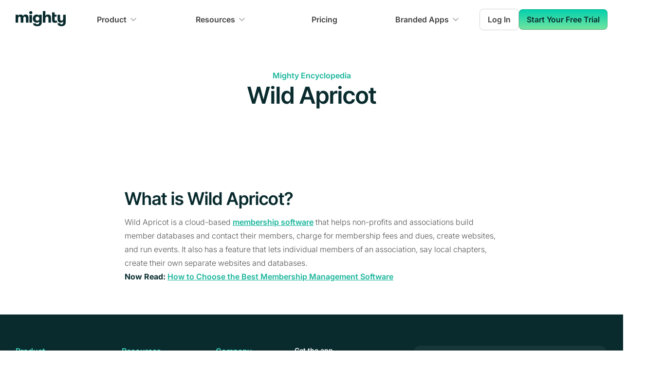

--- FILE ---
content_type: text/html; charset=UTF-8
request_url: https://www.mightynetworks.com/encyclopedia/wild-apricot
body_size: 43372
content:
<!DOCTYPE html><html lang="en"><head><meta charSet="utf-8"/><meta http-equiv="x-ua-compatible" content="ie=edge"/><meta name="viewport" content="width=device-width, initial-scale=1, shrink-to-fit=no"/><meta name="generator" content="Gatsby 5.3.3"/><meta charSet="utf-8" data-gatsby-head="true"/><meta name="description" content="Wild Apricot is a cloud-based membership software for non-profits and associations. Learn more." data-gatsby-head="true"/><meta property="og:locale" content="en_US" data-gatsby-head="true"/><meta property="og:description" content="Wild Apricot is a cloud-based membership software for non-profits and associations. Learn more." data-gatsby-head="true"/><meta property="og:type" content="website" data-gatsby-head="true"/><meta property="og:title" content="What Is Wild Apricot? | Mighty Networks" data-gatsby-head="true"/><meta property="og:url" content="https://www.mightynetworks.com/encyclopedia/wild-apricot" data-gatsby-head="true"/><meta property="og:site_name" content="Mighty Networks" data-gatsby-head="true"/><meta property="article:publisher" content="https://www.facebook.com/mightynetworks/" data-gatsby-head="true"/><meta property="og:image" content="//images.ctfassets.net/m9n8o4ceoyuw/3wVIhj8HrPgz57M3gIhFWo/7fb28e3e386d5ec309bce0316428b9ef/SEO___Default.png" data-gatsby-head="true"/><meta property="og:image:width" content="1200" data-gatsby-head="true"/><meta property="og:image:height" content="628" data-gatsby-head="true"/><meta name="twitter:card" content="summary_large_image" data-gatsby-head="true"/><meta name="twitter:site" content="@mightynetworks" data-gatsby-head="true"/><meta name="p:domain_verify" content="3c82a3bc2d7827cd07ce113817f8b776" data-gatsby-head="true"/><meta name="google-site-verification" content="sbA6mJiivGLVuHKS4y8fm_OjSNOKJHaNnvoHmv1134Y" data-gatsby-head="true"/><meta name="robots" content="index, follow, max-snippet:-1, max-image-preview:large, max-video-preview:-1" data-gatsby-head="true"/><meta name="twitter:label1" content="Est. reading time" data-gatsby-head="true"/><meta name="twitter:data1" content="1 minute" data-gatsby-head="true"/><meta name="twitter:image" content="https://images.ctfassets.net/m9n8o4ceoyuw/3wVIhj8HrPgz57M3gIhFWo/7fb28e3e386d5ec309bce0316428b9ef/SEO___Default.png" data-gatsby-head="true"/><style data-href="/styles.86225051e77876081b72.css" data-identity="gatsby-global-css">@font-face{font-display:swap;font-family:InterTight;font-style:normal;font-weight:100 900;src:url(/static/InterTight.variable-1a6637707f1f349e23bb6fdabaa01b65.ttf)}@font-face{font-display:swap;font-family:InterTight;font-style:italic;font-weight:100 900;src:url(/static/InterTight.italic-1c018f34d310f70c6492de17262718f0.ttf)}@font-face{font-display:swap;font-family:Inter;font-style:normal;font-weight:100 900;src:url(/static/Inter.variable-e05c5f3d1fa6a3893d84c1eef4e89951.ttf)}@font-face{font-display:swap;font-family:Inter;font-style:italic;font-weight:100 900;src:url(/static/Inter.italic-831252f8ba7e1b5b243228bfa403d94b.ttf)}</style><title data-gatsby-head="true">What Is Wild Apricot? | Mighty Networks</title><script type="text/javascript" data-gatsby-head="true">function OptanonWrapper() { }</script><script data-gatsby-head="true">(window).OFID = '61098a28c77af4159f2d5f6b';</script><script data-gatsby-head="true">var rng,crypto="undefined"!=typeof global&&(global.crypto||global.msCrypto);if(crypto&&crypto.getRandomValues){var rnds8=new Uint8Array(16);rng=function(){return crypto.getRandomValues(rnds8),rnds8}}if(!rng){var rnds=new Array(16);rng=function(){for(var r,n=0;n<16;n++)0==(3&n)&&(r=4294967296*Math.random()),rnds[n]=r>>>((3&n)<<3)&255;return rnds}}for(var byteToHex=[],i=0;i<256;++i)byteToHex[i]=(i+256).toString(16).substr(1);function bytesToUuid(r,n){var o=n||0,t=byteToHex;return t[r[o++]]+t[r[o++]]+t[r[o++]]+t[r[o++]]+"-"+t[r[o++]]+t[r[o++]]+"-"+t[r[o++]]+t[r[o++]]+"-"+t[r[o++]]+t[r[o++]]+"-"+t[r[o++]]+t[r[o++]]+t[r[o++]]+t[r[o++]]+t[r[o++]]+t[r[o++]]}function v4(r,n,o){var t=n&&o||0;"string"==typeof r&&(n="binary"==r?new Array(16):null,r=null);var a=(r=r||{}).random||(r.rng||rng)();if(a[6]=15&a[6]|64,a[8]=63&a[8]|128,n)for(var e=0;e<16;++e)n[t+e]=a[e];return n||bytesToUuid(a)}window.v4=v4;</script><script data-gatsby-head="true">
          window.getCookie = function(name) {
            var match = document.cookie.match(name + '=([^;]*)');
            return match ? match[1] : undefined;
          };
          window.setCookie = function(name, value, days, domain) {
            var d = new Date();
            d.setTime(d.getTime() + 24 * 60 * 60 * 1000 * days);
            document.cookie = name + "=" + value + ";domain=" + domain + ";path=/;expires=" + d.toGMTString();
          };
        </script><script type="text/javascript" src="/trackjs/trackjs.js" data-gatsby-head="true"></script><script type="text/javascript" src="/scripts/trackjs.init.js" data-gatsby-head="true"></script><script type="text/javascript" src="/scripts/querypropagate.init.js" data-gatsby-head="true"></script><script src="https://www.googletagmanager.com/gtag/js?id=G-7M2C06HKGP" data-gatsby-head="true"></script><script src="https://static.hsappstatic.net/MeetingsEmbed/ex/MeetingsEmbedCode.js" data-gatsby-head="true"></script><script type="text/javascript" src="https://js.hsforms.net/forms/v2.js" data-gatsby-head="true"></script><script type="text/javascript" id="hs-script-loader" src="https://js.hs-scripts.com/24271906.js" data-gatsby-head="true"></script><script src="https://assets.calendly.com/assets/external/forms.js" type="text/javascript" data-gatsby-head="true"></script><script type="text/javascript" src="https://assets.calendly.com/assets/external/widget.js" data-gatsby-head="true"></script><script type="text/javascript" src="https://www.wbus0a0h.com/scripts/sdk/everflow.js" data-gatsby-head="true"></script><script type="text/javascript" src="/scripts/everflow.init.js" data-gatsby-head="true"></script><link rel="canonical" href="https://www.mightynetworks.com/encyclopedia/wild-apricot" data-gatsby-head="true"/><link rel="alternate" hrefLang="en" href="https://www.mightynetworks.com/encyclopedia/wild-apricot" data-gatsby-head="true"/><link rel="alternate" hrefLang="es" href="https://www.mightynetworks.com/es/encyclopedia/wild-apricot" data-gatsby-head="true"/><link rel="alternate" hrefLang="de" href="https://www.mightynetworks.com/de/encyclopedia/wild-apricot" data-gatsby-head="true"/><link rel="alternate" hrefLang="fr" href="https://www.mightynetworks.com/fr/encyclopedia/wild-apricot" data-gatsby-head="true"/><link rel="alternate" hrefLang="it" href="https://www.mightynetworks.com/it/encyclopedia/wild-apricot" data-gatsby-head="true"/><link rel="alternate" hrefLang="nl" href="https://www.mightynetworks.com/nl/encyclopedia/wild-apricot" data-gatsby-head="true"/><link rel="alternate" hrefLang="pt" href="https://www.mightynetworks.com/pt/encyclopedia/wild-apricot" data-gatsby-head="true"/><link rel="alternate" hrefLang="x-default" href="https://www.mightynetworks.com/encyclopedia/wild-apricot" data-gatsby-head="true"/><link rel="icon" type="image/png" sizes="32x32" href="[data-uri]" data-gatsby-head="true"/><link rel="icon" type="image/svg+xml" href="/favicon.svg" data-gatsby-head="true"/><link rel="dns-prefetch" href="https://connect.facebook.net" data-gatsby-head="true"/><link rel="preconnect" href="https://connect.facebook.net" data-gatsby-head="true"/><link rel="dns-prefetch" href="https://www.facebook.com" data-gatsby-head="true"/><link rel="preconnect" href="https://www.facebook.com" data-gatsby-head="true"/><link rel="dns-prefetch" href="https://www.googletagmanager.com" data-gatsby-head="true"/><link rel="preconnect" href="https://www.googletagmanager.com" data-gatsby-head="true"/><style>.gatsby-image-wrapper{position:relative;overflow:hidden}.gatsby-image-wrapper picture.object-fit-polyfill{position:static!important}.gatsby-image-wrapper img{bottom:0;height:100%;left:0;margin:0;max-width:none;padding:0;position:absolute;right:0;top:0;width:100%;object-fit:cover}.gatsby-image-wrapper [data-main-image]{opacity:0;transform:translateZ(0);transition:opacity .25s linear;will-change:opacity}.gatsby-image-wrapper-constrained{display:inline-block;vertical-align:top}</style><noscript><style>.gatsby-image-wrapper noscript [data-main-image]{opacity:1!important}.gatsby-image-wrapper [data-placeholder-image]{opacity:0!important}</style></noscript><script type="module">const e="undefined"!=typeof HTMLImageElement&&"loading"in HTMLImageElement.prototype;e&&document.body.addEventListener("load",(function(e){const t=e.target;if(void 0===t.dataset.mainImage)return;if(void 0===t.dataset.gatsbyImageSsr)return;let a=null,n=t;for(;null===a&&n;)void 0!==n.parentNode.dataset.gatsbyImageWrapper&&(a=n.parentNode),n=n.parentNode;const o=a.querySelector("[data-placeholder-image]"),r=new Image;r.src=t.currentSrc,r.decode().catch((()=>{})).then((()=>{t.style.opacity=1,o&&(o.style.opacity=0,o.style.transition="opacity 500ms linear")}))}),!0);</script><style data-styled="" data-styled-version="5.3.3">.dcVuRo{color:var(--text-primary);font-size:16px;overflow-x:clip;}/*!sc*/
data-styled.g1[id="sc-1fhal43-0"]{content:"dcVuRo,"}/*!sc*/
body{font-family:var(--font-family-body);margin:0;overflow-x:hidden;text-rendering:optimizeSpeed;-moz-osx-font-smoothing:grayscale;-webkit-font-smoothing:antialiased;width:100vw;}/*!sc*/
data-styled.g2[id="sc-global-cprfCo1"]{content:"sc-global-cprfCo1,"}/*!sc*/
:root{--font-size-text-xs:0.75rem;--font-size-text-sm:0.875rem;--font-size-text-md:1rem;--font-size-text-lg:1.125rem;--font-size-text-xl:1.25rem;--font-size-display-xs:1.5rem;--font-size-display-sm:1.875rem;--font-size-display-md:2.25rem;--font-size-display-lg:3rem;--font-size-display-xl:3.75rem;--font-size-display-2xl:4.5rem;--line-height-text-xs:1.125rem;--line-height-text-sm:1.25rem;--line-height-text-md:1.375rem;--line-height-text-lg:1.5rem;--line-height-text-xl:1.75rem;--line-height-display-xs:2rem;--line-height-display-sm:2.375rem;--line-height-display-md:2.75rem;--line-height-display-lg:3.75rem;--line-height-display-xl:4.5rem;--line-height-display-2xl:5.625rem;--font-weight-regular:400;--font-weight-medium:500;--font-weight-semibold:600;--font-weight-bold:700;--font-family-body:Inter,Arial,sans-serif;--font-family-display:InterTight,Arial,sans-serif;}/*!sc*/
data-styled.g3[id="sc-global-kpQdnv1"]{content:"sc-global-kpQdnv1,"}/*!sc*/
:root{--base-black:#000000;--base-white:#FFFFFF;--base-transparent:transparent;--gray-light-25:#FEFEFE;--gray-light-50:#FAFAFA;--gray-light-100:#F5F5F5;--gray-light-200:#E5E5E5;--gray-light-300:#D4D4D4;--gray-light-400:#A3A3A3;--gray-light-500:#737373;--gray-light-600:#525252;--gray-light-700:#404040;--gray-light-800:#262626;--gray-light-900:#171717;--gray-light-950:#0A0A0A;--gray-dark-25:#FAFAFA;--gray-dark-50:#F7F7F7;--gray-dark-100:#F0F0F1;--gray-dark-200:#ECECED;--gray-dark-300:#CECFD2;--gray-dark-400:#94979C;--gray-dark-500:#85888E;--gray-dark-600:#61656C;--gray-dark-700:#373A41;--gray-dark-800:#22262F;--gray-dark-900:#13161B;--gray-dark-950:#0C0E12;--brand-25:#E5FAF7;--brand-50:#CCF6EF;--brand-100:#A6EFE2;--brand-200:#80E7D6;--brand-300:#40DCC1;--brand-400:#1AD5B5;--brand-500:#00D0AD;--brand-600:#0DC2A4;--brand-700:#18B59B;--brand-800:#228375;--brand-900:#163639;--brand-950:#092B2E;--brand-bodi:#141921;--brand-podcast:#D84547;--brand-mighty-red:#FA4D50;--error-25:#FFFBFA;--error-50:#FEF3F2;--error-100:#FEE4E2;--error-200:#FECDCA;--error-300:#FDA29B;--error-400:#F97066;--error-500:#F04438;--error-600:#D92D20;--error-700:#B42318;--error-800:#912018;--error-900:#7A271A;--error-950:#55160C;--warning-25:#FFFCF5;--warning-50:#FFFAEB;--warning-100:#FEF0C7;--warning-200:#FEDF89;--warning-300:#FEC84B;--warning-400:#FDB022;--warning-500:#F79009;--warning-600:#DC6803;--warning-700:#B54708;--warning-800:#93370D;--warning-900:#7A2E0E;--warning-950:#E5E5E5;--success-25:#F6FEF9;--success-50:#ECFDF3;--success-100:#DCFAE6;--success-200:#ABEFC6;--success-300:#75E0A7;--success-400:#47CD89;--success-500:#17B26A;--success-600:#079455;--success-700:#067647;--success-800:#085D3A;--success-900:#074D31;--success-950:#053321;--gray-blue-25:#FCFCFD;--gray-blue-50:#F8F9FC;--gray-blue-100:#EAECF5;--gray-blue-200:#D5D9EB;--gray-blue-300:#B3B8DB;--gray-blue-400:#717BBC;--gray-blue-500:#4E5BA6;--gray-blue-600:#3E4784;--gray-blue-700:#363F72;--gray-blue-800:#293056;--gray-blue-900:#101323;--gray-blue-950:#0D0F1C;--gray-cool-25:#FCFCFD;--gray-cool-50:#F9F9FB;--gray-cool-100:#EFF1F5;--gray-cool-200:#DCDFEA;--gray-cool-300:#B9C0D4;--gray-cool-400:#7D89B0;--gray-cool-500:#5D6B98;--gray-cool-600:#4A5578;--gray-cool-700:#404968;--gray-cool-800:#30374F;--gray-cool-900:#111322;--gray-cool-950:#0E101B;--gray-modern-25:#FCFCFD;--gray-modern-50:#F8FAFC;--gray-modern-100:#EEF2F6;--gray-modern-200:#E3E8EF;--gray-modern-300:#CDD5DF;--gray-modern-400:#9AA4B2;--gray-modern-500:#697586;--gray-modern-600:#4B5565;--gray-modern-700:#4B5565;--gray-modern-800:#202939;--gray-modern-900:#121926;--gray-modern-950:#0D121C;--gray-neutral-25:#FCFCFD;--gray-neutral-50:#F9FAFB;--gray-neutral-100:#F3F4F6;--gray-neutral-200:#E5E7EB;--gray-neutral-300:#D2D6DB;--gray-neutral-400:#9DA4AE;--gray-neutral-500:#6C737F;--gray-neutral-600:#4D5761;--gray-neutral-700:#384250;--gray-neutral-800:#1F2A37;--gray-neutral-900:#111927;--gray-neutral-950:#0D121C;--gray-iron-25:#FCFCFC;--gray-iron-50:#FAFAFA;--gray-iron-100:#F4F4F5;--gray-iron-200:#E4E4E7;--gray-iron-300:#D1D1D6;--gray-iron-400:#A0A0AB;--gray-iron-500:#70707B;--gray-iron-600:#51525C;--gray-iron-700:#3F3F46;--gray-iron-800:#26272B;--gray-iron-900:#1A1A1E;--gray-iron-950:#131316;--gray-true-25:#FCFCFC;--gray-true-50:#F7F7F7;--gray-true-100:#F5F5F5;--gray-true-200:#E5E5E5;--gray-true-300:#D6D6D6;--gray-true-400:#A3A3A3;--gray-true-500:#737373;--gray-true-600:#525252;--gray-true-700:#424242;--gray-true-800:#292929;--gray-true-900:#141414;--gray-true-950:#0F0F0F;--gray-warm-25:#FDFDFC;--gray-warm-50:#FAFAF9;--gray-warm-100:#F5F5F4;--gray-warm-200:#E7E5E4;--gray-warm-300:#D7D3D0;--gray-warm-400:#A9A29D;--gray-warm-500:#79716B;--gray-warm-600:#57534E;--gray-warm-700:#44403C;--gray-warm-800:#292524;--gray-warm-900:#1C1917;--gray-warm-950:#171412;--moss-25:#FAFDF7;--moss-50:#F5FBEE;--moss-100:#E6F4D7;--moss-200:#CEEAB0;--moss-300:#ACDC79;--moss-400:#86CB3C;--moss-500:#669F2A;--moss-600:#4F7A21;--moss-700:#3F621A;--moss-800:#335015;--moss-900:#2B4212;--moss-950:#1A2808;--green-light-25:#FAFEF5;--green-light-50:#F3FEE7;--green-light-100:#E3FBCC;--green-light-200:#D0F8AB;--green-light-300:#A6EF67;--green-light-400:#85E13A;--green-light-500:#66C61C;--green-light-600:#4CA30D;--green-light-700:#3B7C0F;--green-light-800:#326212;--green-light-900:#2B5314;--green-light-950:#15290A;--green-25:#F6FEF9;--green-50:#EDFCF2;--green-100:#D3F8DF;--green-200:#AAFOC4;--green-300:#73E2A3;--green-400:#3CBF7F;--green-500:#16B364;--green-600:#099250;--green-700:#087443;--green-800:#095C37;--green-900:#084C2E;--green-950:#052E1C;--teal-25:#F6FEFC;--teal-50:#F0FDF9;--teal-100:#CCFBF1;--teal-200:#99F6E0;--teal-300:#5FE9D0;--teal-400:#2ED3B7;--teal-500:#15B79E;--teal-600:#0E9384;--teal-700:#107569;--teal-800:#125D56;--teal-900:#134E48;--teal-950:#0A2926;--cyan-25:#F5FEFF;--cyan-50:#ECFDFF;--cyan-100:#CFF9FE;--cyan-200:#A5F0FC;--cyan-300:#67E3F9;--cyan-400:#22CCEE;--cyan-500:#06AED4;--cyan-600:#088AB2;--cyan-700:#0E7090;--cyan-800:#155B75;--cyan-900:#164C63;--cyan-950:#0D2D3A;--blue-light-25:#F5FBFF;--blue-light-50:#F0F9FF;--blue-light-100:#E0F2FE;--blue-light-200:#B9E6FE;--blue-light-300:#7CD4FD;--blue-light-400:#36BFFA;--blue-light-500:#0BA5EC;--blue-light-600:#0086C9;--blue-light-700:#026AA2;--blue-light-800:#065986;--blue-light-900:#0B4A6F;--blue-light-950:#062C41;--blue-25:#F5FAFF;--blue-50:#EFF8FF;--blue-100:#D1E9FF;--blue-200:#B2DDFF;--blue-300:#84CAFF;--blue-400:#53B1FD;--blue-500:#2E90FA;--blue-600:#1570EF;--blue-700:#175CD3;--blue-800:#1849A9;--blue-900:#194185;--blue-950:#102A56;--blue-dark-25:#F5F8FF;--blue-dark-50:#EFF4FF;--blue-dark-100:#D1E0FF;--blue-dark-200:#B2CCFF;--blue-dark-300:#84ADFF;--blue-dark-400:#528BFF;--blue-dark-500:#2970FF;--blue-dark-600:#155EEF;--blue-dark-700:#004EEB;--blue-dark-800:#0040C1;--blue-dark-900:#00359E;--blue-dark-950:#002266;--indigo-25:#F5F8FF;--indigo-50:#EEF4FF;--indigo-100:#E0EAFF;--indigo-200:#C7D7FE;--indigo-300:#A4BCFD;--indigo-400:#8098F9;--indigo-500:#6172F3;--indigo-600:#444CE7;--indigo-700:#3538CD;--indigo-800:#2D31A6;--indigo-900:#2D3282;--indigo-950:#1F235B;--violet-25:#FBFAFF;--violet-50:#F5F3FF;--violet-100:#ECE9FE;--violet-200:#DDD6FE;--violet-300:#C3B5FD;--violet-400:#A48AFB;--violet-500:#875BF7;--violet-600:#7839EE;--violet-700:#6927DA;--violet-800:#5720B7;--violet-900:#491C96;--violet-950:#2E125E;--purple-25:#FAFAFF;--purple-50:#F4F3FF;--purple-100:#EBE9FE;--purple-200:#D9D6FE;--purple-300:#BDB4FE;--purple-400:#9B8AFB;--purple-500:#7A5AF8;--purple-600:#6938EF;--purple-700:#5925DC;--purple-800:#4A1FB8;--purple-900:#3E1C96;--purple-950:#27115F;--fuchsia-25:#FEFAFF;--fuchsia-50:#FDF4FF;--fuchsia-100:#FBE8FF;--fuchsia-200:#F6D0FE;--fuchsia-300:#EEAAFD;--fuchsia-400:#E478FA;--fuchsia-500:#D444F1;--fuchsia-600:#BA24D5;--fuchsia-700:#9F1AB1;--fuchsia-800:#821890;--fuchsia-900:#6F1877;--fuchsia-950:#47104C;--pink-25:#FEF6FB;--pink-50:#FDF2FA;--pink-100:#FCE7F6;--pink-200:#FCCEEE;--pink-300:#FAA7E0;--pink-400:#F670C7;--pink-500:#EE46BC;--pink-600:#DD2590;--pink-700:#C11574;--pink-800:#9E165F;--pink-900:#851651;--pink-950:#4E0D30;--rose-25:#FFF5F6;--rose-50:#FFF1F3;--rose-100:#FFE4E8;--rose-200:#FECDD6;--rose-300:#FEA3B4;--rose-400:#FD6F8E;--rose-500:#F63D68;--rose-600:#E31B54;--rose-700:#C01048;--rose-800:#A11043;--rose-900:#89123E;--rose-950:#510B24;--orange-dark-25:#FFF9F5;--orange-dark-50:#FFF4ED;--orange-dark-100:#FFE6D5;--orange-dark-200:#FFD6AE;--orange-dark-300:#FF9C66;--orange-dark-400:#FF692E;--orange-dark-500:#FF4405;--orange-dark-600:#E62E05;--orange-dark-700:#BC1B06;--orange-dark-800:#97180C;--orange-dark-900:#771A0D;--orange-dark-950:#57130A;--orange-25:#FEF6EE;--orange-50:#FEF6EE;--orange-100:#FDEAD7;--orange-200:#F9DBAF;--orange-300:#F7B27A;--orange-400:#F38744;--orange-500:#EF6820;--orange-600:#E04F16;--orange-700:#B93815;--orange-800:#932F19;--orange-900:#772917;--orange-950:#511C10;--yellow-25:#FEFDF0;--yellow-50:#FEFBE8;--yellow-100:#FEF7C3;--yellow-200:#FEEE95;--yellow-300:#FDE272;--yellow-400:#FAC515;--yellow-500:#EAAA08;--yellow-600:#CA8504;--yellow-700:#A15C07;--yellow-800:#854A0E;--yellow-900:#713B12;--yellow-950:#542C0D;--alpha-white-light-10:rgba(255,255,255,0.1);--alpha-white-light-20:rgba(255,255,255,0.2);--alpha-white-light-30:rgba(255,255,255,0.3);--alpha-white-light-40:rgba(255,255,255,0.4);--alpha-white-light-50:rgba(255,255,255,0.5);--alpha-white-light-60:rgba(255,255,255,0.6);--alpha-white-light-70:rgba(255,255,255,0.7);--alpha-white-light-80:rgba(255,255,255,0.8);--alpha-white-light-90:rgba(255,255,255,0.9);--alpha-white-light-100:rgba(255,255,255,1);--alpha-white-dark-10:rgba(12,14,18,0.1);--alpha-white-dark-20:rgba(12,14,18,0.2);--alpha-white-dark-30:rgba(12,14,18,0.3);--alpha-white-dark-40:rgba(12,14,18,0.4);--alpha-white-dark-50:rgba(12,14,18,0.5);--alpha-white-dark-60:rgba(12,14,18,0.6);--alpha-white-dark-70:rgba(12,14,18,0.7);--alpha-white-dark-80:rgba(12,14,18,0.8);--alpha-white-dark-90:rgba(12,14,18,0.9);--alpha-white-dark-100:rgba(12,14,18,1);--alpha-black-light-10:rgba(0,0,0,0.1);--alpha-black-light-20:rgba(0,0,0,0.2);--alpha-black-light-30:rgba(0,0,0,0.3);--alpha-black-light-40:rgba(0,0,0,0.4);--alpha-black-light-50:rgba(0,0,0,0.5);--alpha-black-light-60:rgba(0,0,0,0.6);--alpha-black-light-70:rgba(0,0,0,0.7);--alpha-black-light-80:rgba(0,0,0,0.8);--alpha-black-light-90:rgba(0,0,0,0.9);--alpha-black-light-100:rgba(0,0,0,1);--alpha-black-dark-10:rgba(255,255,255,0.1);--alpha-black-dark-20:rgba(255,255,255,0.2);--alpha-black-dark-30:rgba(255,255,255,0.3);--alpha-black-dark-40:rgba(255,255,255,0.4);--alpha-black-dark-50:rgba(255,255,255,0.5);--alpha-black-dark-60:rgba(255,255,255,0.6);--alpha-black-dark-70:rgba(255,255,255,0.7);--alpha-black-dark-80:rgba(255,255,255,0.8);--alpha-black-dark-90:rgba(255,255,255,0.9);--alpha-black-dark-100:rgba(255,255,255,1);}/*!sc*/
data-styled.g4[id="sc-global-bUOitZ1"]{content:"sc-global-bUOitZ1,"}/*!sc*/
:root{--gradient-gray-600-500-90deg:linear-gradient(90deg,#525252 0%,#737373 100%);--gradient-gray-700-600-45deg:linear-gradient(45deg,#404040 0%,#525252 100%);--gradient-gray-800-600-45deg:linear-gradient(45deg,#262626 0%,#525252 100%);--gradient-gray-800-600-90deg:linear-gradient(90deg,#262626 0%,#525252 100%);--gradient-gray-800-700-26deg:linear-gradient(26deg,#262626 0%,#404040 100%);--gradient-gray-900-600-45deg:linear-gradient(45deg,#171717 0%,#525252 100%);--gradient-gray-900-700-45deg:linear-gradient(45deg,#171717 0%,#404040 100%);--gradient-gray-50-white-180deg:linear-gradient(180deg,#FAFAFA 0%,#FFFFFF 100%);--gradient-gray-100-white-180deg:linear-gradient(180deg,#F5F5F5 0%,#FFFFFF 100%);--gradient-gray-100-25-180deg:linear-gradient(180deg,#F5F5F5 0%,#FEFEFE 100%);--gradient-gray-100-50-180deg:linear-gradient(180deg,#F5F5F5 0%,#FAFAFA 100%);--gradient-gray-200-25-180deg:linear-gradient(180deg,#E5E5E5 0%,#FEFEFE 100%);--gradient-gray-200-50-180deg:linear-gradient(180deg,#E5E5E5 0%,#FAFAFA 100%);--gradient-gray-200-100-180deg:linear-gradient(180deg,#E5E5E5 0%,#F5F5F5 100%);--gradient-brand-600-500-90deg:linear-gradient(90deg,#0DC2A4 0%,#00D0AD 100%);--gradient-brand-700-600-45deg:linear-gradient(45deg,#18B59B 0%,#0DC2A4 100%);--gradient-brand-800-600-45deg:linear-gradient(45deg,#228375 0%,#0DC2A4 100%);--gradient-brand-800-600-90deg:linear-gradient(90deg,#228375 0%,#0DC2A4 100%);--gradient-brand-800-700-26deg:linear-gradient(26deg,#228375 0%,#18B59B 100%);--gradient-brand-900-600-45deg:linear-gradient(45deg,#163639 0%,#0DC2A4 100%);--gradient-brand-900-700-45deg:linear-gradient(45deg,#163639 0%,#18B59B 100%);--gradient-linear-01:linear-gradient(180deg,#00D0AD 0%,#BDF198 163.64%);}/*!sc*/
data-styled.g5[id="sc-global-fXYSOl1"]{content:"sc-global-fXYSOl1,"}/*!sc*/
:root{--text-primary:var(--brand-950);--text-primary-on-brand:var(--base-white);--text-secondary:var(--gray-light-700);--text-secondary-hover:var(--gray-light-800);--text-secondary-on-brand:var(--brand-200);--text-tertiary:var(--gray-light-600);--text-tertiary-hover:var(--gray-light-700);--text-tertiary-on-brand:var(--brand-200);--text-quaternary:var(--gray-light-500);--text-quaternary-on-brand:var(--brand-300);--text-white:var(--base-white);--text-disabled:var(--gray-light-500);--text-placeholder:var(--gray-light-500);--text-placeholder-subtle:var(--gray-light-300);--text-brand-primary:var(--brand-900);--text-brand-secondary:var(--brand-700);--text-brand-secondary-hover:var(--brand-800);--text-brand-tertiary:var(--brand-600);--text-brand-tertiary-alt:var(--brand-600);--text-brand-bodi:var(--brand-bodi);--text-error-primary:var(--error-600);--text-error-primary-hover:var(--error-700);--text-warning-primary:var(--warning-600);--text-success-primary:var(--success-600);--text-button-primary:var(--brand-950);--border-primary:var(--gray-light-300);--border-secondary:var(--gray-light-200);--border-secondary-alt:var(--alpha-black-light-10);--border-tertiary:var(--gray-light-100);--border-disabled:var(--gray-light-300);--border-disabled-subtle:var(--gray-light-200);--border-brand:var(--brand-500);--border-brand-alt:var(--brand-600);--border-error:var(--error-500);--border-error-subtle:var(--error-300);--fg-primary:var(--gray-light-900);--fg-secondary:var(--gray-light-700);--fg-secondary-hover:var(--gray-light-800);--fg-tertiary:var(--gray-light-600);--fg-tertiary-hover:var(--gray-light-700);--fg-quaternary:var(--gray-light-400);--fg-quaternary-hover:var(--gray-light-500);--fg-white:var(--base-white);--fg-disabled:var(--gray-light-400);--fg-disabled-subtle:var(--gray-light-300);--fg-brand-primary:var(--brand-600);--fg-brand-primary-alt:var(--brand-600);--fg-brand-secondary:var(--brand-500);--fg-brand-secondary-alt:var(--brand-500);--fg-brand-secondary-hover:var(--brand-600);--fg-error-primary:var(--error-600);--fg-error-secondary:var(--error-500);--fg-warning-primary:var(--warning-600);--fg-warning-secondary:var(--warning-500);--fg-success-primary:var(--success-600);--fg-success-secondary:var(--success-500);--fg-featured-icon-brand:var(--brand-600);--bg-primary:var(--base-white);--bg-primary-alt:var(--base-white);--bg-primary-hover:var(--gray-light-50);--bg-primary-solid:var(--brand-950);--bg-secondary:var(--gray-light-50);--bg-secondary-alt:var(--gray-light-50);--bg-secondary-hover:var(--gray-light-100);--bg-secondary-subtle:var(--gray-light-25);--bg-secondary-solid:var(--gray-light-600);--bg-tertiary:var(--gray-light-100);--bg-quaternary:var(--gray-light-200);--bg-active:var(--gray-light-50);--bg-disabled:var(--gray-light-100);--bg-disabled-subtle:var(--gray-light-50);--bg-overlay:var(--gray-light-950);--bg-brand-primary:var(--brand-50);--bg-brand-primary-alt:var(--brand-50);--bg-brand-secondary:var(--brand-100);--bg-brand-solid:var(--brand-600);--bg-brand-solid-hover:var(--brand-700);--bg-brand-section:var(--brand-800);--bg-brand-section-subtle:var(--brand-700);--bg-brand-bodi:var(--brand-bodi);--bg-brand-podcast:var(--brand-podcast);--bg-brand-mighty-red:var(--brand-mighty-red);--bg-error-primary:var(--error-50);--bg-error-secondary:var(--error-100);--bg-error-solid:var(--error-600);--bg-error-solid-hover:var(--error-700);--bg-warning-primary:var(--warning-50);--bg-warning-secondary:var(--warning-100);--bg-warning-solid:var(--warning-600);--bg-success-primary:var(--success-50);--bg-success-secondary:var(--success-100);--bg-success-solid:var(--success-600);--focus-ring:var(--brand-500);--focus-ring-error:var(--error-500);}/*!sc*/
[data-color-mode="dark"]{--text-primary:var(--gray-dark-50);--text-primary-on-brand:var(--gray-dark-50);--text-secondary:var(--gray-dark-300);--text-secondary-hover:var(--gray-dark-200);--text-secondary-on-brand:var(--gray-dark-300);--text-tertiary:var(--gray-dark-400);--text-tertiary-hover:var(--gray-dark-300);--text-tertiary-on-brand:var(--gray-dark-400);--text-quaternary:var(--gray-dark-400);--text-quaternary-on-brand:var(--gray-dark-400);--text-white:var(--base-white);--text-disabled:var(--gray-dark-500);--text-placeholder:var(--gray-dark-500);--text-placeholder-subtle:var(--gray-dark-700);--text-brand-primary:var(--gray-dark-50);--text-brand-secondary:var(--gray-dark-300);--text-brand-secondary-hover:var(--gray-dark-200);--text-brand-tertiary:var(--gray-dark-400);--text-brand-tertiary-alt:var(--gray-dark-50);--text-brand-bodi:var(--brand-bodi);--text-error-primary:var(--error-400);--text-error-primary-hover:var(--error-300);--text-warning-primary:var(--warning-400);--text-success-primary:var(--success-400);--text-button-primary:var(--gray-dark-700);--border-primary:var(--gray-dark-700);--border-secondary:var(--gray-dark-800);--border-secondary-alt:var(--gray-dark-800);--border-tertiary:var(--gray-dark-800);--border-disabled:var(--gray-dark-700);--border-disabled-subtle:var(--gray-dark-800);--border-brand:var(--brand-400);--border-brand-alt:var(--gray-dark-700);--border-error:var(--error-400);--border-error-subtle:var(--error-500);--fg-primary:var(--base-white);--fg-secondary:var(--gray-dark-300);--fg-secondary-hover:var(--gray-dark-200);--fg-tertiary:var(--gray-dark-400);--fg-tertiary-hover:var(--gray-dark-300);--fg-quaternary:var(--gray-dark-600);--fg-quaternary-hover:var(--gray-dark-500);--fg-white:var(--base-white);--fg-disabled:var(--gray-dark-500);--fg-disabled-subtle:var(--gray-dark-600);--fg-brand-primary:var(--brand-500);--fg-brand-primary-alt:var(--gray-dark-300);--fg-brand-secondary:var(--brand-500);--fg-brand-secondary-alt:var(--gray-dark-600);--fg-brand-secondary-hover:var(--gray-dark-500);--fg-error-primary:var(--error-500);--fg-error-secondary:var(--error-400);--fg-warning-primary:var(--warning-500);--fg-warning-secondary:var(--warning-400);--fg-success-primary:var(--success-500);--fg-success-secondary:var(--success-400);--fg-featured-icon-brand:var(--brand-950);--bg-primary:var(--brand-950);--bg-primary-alt:var(--brand-900);--bg-primary-hover:var(--gray-dark-800);--bg-primary-solid:var(--brand-900);--bg-secondary:var(--brand-900);--bg-secondary-alt:var(--brand-950);--bg-secondary-hover:var(--gray-dark-800);--bg-secondary-subtle:var(--gray-dark-900);--bg-secondary-solid:var(--gray-dark-600);--bg-tertiary:var(--gray-dark-800);--bg-quaternary:var(--gray-dark-700);--bg-active:var(--gray-dark-800);--bg-disabled:var(--gray-dark-800);--bg-disabled-subtle:var(--gray-dark-900);--bg-overlay:var(--gray-dark-800);--bg-brand-primary:var(--brand-500);--bg-brand-primary-alt:var(--brand-900);--bg-brand-secondary:var(--brand-600);--bg-brand-solid:var(--brand-600);--bg-brand-solid-hover:var(--brand-500);--bg-brand-section:var(--brand-900);--bg-brand-section-subtle:var(--brand-950);--bg-brand-bodi:var(--brand-bodi);--bg-brand-podcast:var(--brand-podcast);--bg-brand-mighty-red:var(--brand-mighty-red);--bg-error-primary:var(--error-950);--bg-error-secondary:var(--error-600);--bg-error-solid:var(--error-600);--bg-error-solid-hover:var(--error-500);--bg-warning-primary:var(--warning-950);--bg-warning-secondary:var(--warning-600);--bg-warning-solid:var(--warning-600);--bg-success-primary:var(--success-950);--bg-success-secondary:var(--success-600);--bg-success-solid:var(--success-600);--focus-ring:var(--brand-500);--focus-ring-error:var(--error-500);}/*!sc*/
[data-color-mode="light"]{--text-primary:var(--brand-950);--text-primary-on-brand:var(--base-white);--text-secondary:var(--gray-light-700);--text-secondary-hover:var(--gray-light-800);--text-secondary-on-brand:var(--brand-200);--text-tertiary:var(--gray-light-600);--text-tertiary-hover:var(--gray-light-700);--text-tertiary-on-brand:var(--brand-200);--text-quaternary:var(--gray-light-500);--text-quaternary-on-brand:var(--brand-300);--text-white:var(--base-white);--text-disabled:var(--gray-light-500);--text-placeholder:var(--gray-light-500);--text-placeholder-subtle:var(--gray-light-300);--text-brand-primary:var(--brand-900);--text-brand-secondary:var(--brand-700);--text-brand-secondary-hover:var(--brand-800);--text-brand-tertiary:var(--brand-600);--text-brand-tertiary-alt:var(--brand-600);--text-brand-bodi:var(--brand-bodi);--text-error-primary:var(--error-600);--text-error-primary-hover:var(--error-700);--text-warning-primary:var(--warning-600);--text-success-primary:var(--success-600);--text-button-primary:var(--brand-950);--border-primary:var(--gray-light-300);--border-secondary:var(--gray-light-200);--border-secondary-alt:var(--alpha-black-light-10);--border-tertiary:var(--gray-light-100);--border-disabled:var(--gray-light-300);--border-disabled-subtle:var(--gray-light-200);--border-brand:var(--brand-500);--border-brand-alt:var(--brand-600);--border-error:var(--error-500);--border-error-subtle:var(--error-300);--fg-primary:var(--gray-light-900);--fg-secondary:var(--gray-light-700);--fg-secondary-hover:var(--gray-light-800);--fg-tertiary:var(--gray-light-600);--fg-tertiary-hover:var(--gray-light-700);--fg-quaternary:var(--gray-light-400);--fg-quaternary-hover:var(--gray-light-500);--fg-white:var(--base-white);--fg-disabled:var(--gray-light-400);--fg-disabled-subtle:var(--gray-light-300);--fg-brand-primary:var(--brand-600);--fg-brand-primary-alt:var(--brand-600);--fg-brand-secondary:var(--brand-500);--fg-brand-secondary-alt:var(--brand-500);--fg-brand-secondary-hover:var(--brand-600);--fg-error-primary:var(--error-600);--fg-error-secondary:var(--error-500);--fg-warning-primary:var(--warning-600);--fg-warning-secondary:var(--warning-500);--fg-success-primary:var(--success-600);--fg-success-secondary:var(--success-500);--fg-featured-icon-brand:var(--brand-600);--bg-primary:var(--base-white);--bg-primary-alt:var(--base-white);--bg-primary-hover:var(--gray-light-50);--bg-primary-solid:var(--brand-950);--bg-secondary:var(--gray-light-50);--bg-secondary-alt:var(--gray-light-50);--bg-secondary-hover:var(--gray-light-100);--bg-secondary-subtle:var(--gray-light-25);--bg-secondary-solid:var(--gray-light-600);--bg-tertiary:var(--gray-light-100);--bg-quaternary:var(--gray-light-200);--bg-active:var(--gray-light-50);--bg-disabled:var(--gray-light-100);--bg-disabled-subtle:var(--gray-light-50);--bg-overlay:var(--gray-light-950);--bg-brand-primary:var(--brand-50);--bg-brand-primary-alt:var(--brand-50);--bg-brand-secondary:var(--brand-100);--bg-brand-solid:var(--brand-600);--bg-brand-solid-hover:var(--brand-700);--bg-brand-section:var(--brand-800);--bg-brand-section-subtle:var(--brand-700);--bg-brand-bodi:var(--brand-bodi);--bg-brand-podcast:var(--brand-podcast);--bg-brand-mighty-red:var(--brand-mighty-red);--bg-error-primary:var(--error-50);--bg-error-secondary:var(--error-100);--bg-error-solid:var(--error-600);--bg-error-solid-hover:var(--error-700);--bg-warning-primary:var(--warning-50);--bg-warning-secondary:var(--warning-100);--bg-warning-solid:var(--warning-600);--bg-success-primary:var(--success-50);--bg-success-secondary:var(--success-100);--bg-success-solid:var(--success-600);--focus-ring:var(--brand-500);--focus-ring-error:var(--error-500);}/*!sc*/
.color-mode-dark{--text-primary:var(--gray-dark-50);--text-primary-on-brand:var(--gray-dark-50);--text-secondary:var(--gray-dark-300);--text-secondary-hover:var(--gray-dark-200);--text-secondary-on-brand:var(--gray-dark-300);--text-tertiary:var(--gray-dark-400);--text-tertiary-hover:var(--gray-dark-300);--text-tertiary-on-brand:var(--gray-dark-400);--text-quaternary:var(--gray-dark-400);--text-quaternary-on-brand:var(--gray-dark-400);--text-white:var(--base-white);--text-disabled:var(--gray-dark-500);--text-placeholder:var(--gray-dark-500);--text-placeholder-subtle:var(--gray-dark-700);--text-brand-primary:var(--gray-dark-50);--text-brand-secondary:var(--gray-dark-300);--text-brand-secondary-hover:var(--gray-dark-200);--text-brand-tertiary:var(--gray-dark-400);--text-brand-tertiary-alt:var(--gray-dark-50);--text-brand-bodi:var(--brand-bodi);--text-error-primary:var(--error-400);--text-error-primary-hover:var(--error-300);--text-warning-primary:var(--warning-400);--text-success-primary:var(--success-400);--text-button-primary:var(--gray-dark-700);--border-primary:var(--gray-dark-700);--border-secondary:var(--gray-dark-800);--border-secondary-alt:var(--gray-dark-800);--border-tertiary:var(--gray-dark-800);--border-disabled:var(--gray-dark-700);--border-disabled-subtle:var(--gray-dark-800);--border-brand:var(--brand-400);--border-brand-alt:var(--gray-dark-700);--border-error:var(--error-400);--border-error-subtle:var(--error-500);--fg-primary:var(--base-white);--fg-secondary:var(--gray-dark-300);--fg-secondary-hover:var(--gray-dark-200);--fg-tertiary:var(--gray-dark-400);--fg-tertiary-hover:var(--gray-dark-300);--fg-quaternary:var(--gray-dark-600);--fg-quaternary-hover:var(--gray-dark-500);--fg-white:var(--base-white);--fg-disabled:var(--gray-dark-500);--fg-disabled-subtle:var(--gray-dark-600);--fg-brand-primary:var(--brand-500);--fg-brand-primary-alt:var(--gray-dark-300);--fg-brand-secondary:var(--brand-500);--fg-brand-secondary-alt:var(--gray-dark-600);--fg-brand-secondary-hover:var(--gray-dark-500);--fg-error-primary:var(--error-500);--fg-error-secondary:var(--error-400);--fg-warning-primary:var(--warning-500);--fg-warning-secondary:var(--warning-400);--fg-success-primary:var(--success-500);--fg-success-secondary:var(--success-400);--fg-featured-icon-brand:var(--brand-950);--bg-primary:var(--brand-950);--bg-primary-alt:var(--brand-900);--bg-primary-hover:var(--gray-dark-800);--bg-primary-solid:var(--brand-900);--bg-secondary:var(--brand-900);--bg-secondary-alt:var(--brand-950);--bg-secondary-hover:var(--gray-dark-800);--bg-secondary-subtle:var(--gray-dark-900);--bg-secondary-solid:var(--gray-dark-600);--bg-tertiary:var(--gray-dark-800);--bg-quaternary:var(--gray-dark-700);--bg-active:var(--gray-dark-800);--bg-disabled:var(--gray-dark-800);--bg-disabled-subtle:var(--gray-dark-900);--bg-overlay:var(--gray-dark-800);--bg-brand-primary:var(--brand-500);--bg-brand-primary-alt:var(--brand-900);--bg-brand-secondary:var(--brand-600);--bg-brand-solid:var(--brand-600);--bg-brand-solid-hover:var(--brand-500);--bg-brand-section:var(--brand-900);--bg-brand-section-subtle:var(--brand-950);--bg-brand-bodi:var(--brand-bodi);--bg-brand-podcast:var(--brand-podcast);--bg-brand-mighty-red:var(--brand-mighty-red);--bg-error-primary:var(--error-950);--bg-error-secondary:var(--error-600);--bg-error-solid:var(--error-600);--bg-error-solid-hover:var(--error-500);--bg-warning-primary:var(--warning-950);--bg-warning-secondary:var(--warning-600);--bg-warning-solid:var(--warning-600);--bg-success-primary:var(--success-950);--bg-success-secondary:var(--success-600);--bg-success-solid:var(--success-600);--focus-ring:var(--brand-500);--focus-ring-error:var(--error-500);}/*!sc*/
.color-mode-light{--text-primary:var(--brand-950);--text-primary-on-brand:var(--base-white);--text-secondary:var(--gray-light-700);--text-secondary-hover:var(--gray-light-800);--text-secondary-on-brand:var(--brand-200);--text-tertiary:var(--gray-light-600);--text-tertiary-hover:var(--gray-light-700);--text-tertiary-on-brand:var(--brand-200);--text-quaternary:var(--gray-light-500);--text-quaternary-on-brand:var(--brand-300);--text-white:var(--base-white);--text-disabled:var(--gray-light-500);--text-placeholder:var(--gray-light-500);--text-placeholder-subtle:var(--gray-light-300);--text-brand-primary:var(--brand-900);--text-brand-secondary:var(--brand-700);--text-brand-secondary-hover:var(--brand-800);--text-brand-tertiary:var(--brand-600);--text-brand-tertiary-alt:var(--brand-600);--text-brand-bodi:var(--brand-bodi);--text-error-primary:var(--error-600);--text-error-primary-hover:var(--error-700);--text-warning-primary:var(--warning-600);--text-success-primary:var(--success-600);--text-button-primary:var(--brand-950);--border-primary:var(--gray-light-300);--border-secondary:var(--gray-light-200);--border-secondary-alt:var(--alpha-black-light-10);--border-tertiary:var(--gray-light-100);--border-disabled:var(--gray-light-300);--border-disabled-subtle:var(--gray-light-200);--border-brand:var(--brand-500);--border-brand-alt:var(--brand-600);--border-error:var(--error-500);--border-error-subtle:var(--error-300);--fg-primary:var(--gray-light-900);--fg-secondary:var(--gray-light-700);--fg-secondary-hover:var(--gray-light-800);--fg-tertiary:var(--gray-light-600);--fg-tertiary-hover:var(--gray-light-700);--fg-quaternary:var(--gray-light-400);--fg-quaternary-hover:var(--gray-light-500);--fg-white:var(--base-white);--fg-disabled:var(--gray-light-400);--fg-disabled-subtle:var(--gray-light-300);--fg-brand-primary:var(--brand-600);--fg-brand-primary-alt:var(--brand-600);--fg-brand-secondary:var(--brand-500);--fg-brand-secondary-alt:var(--brand-500);--fg-brand-secondary-hover:var(--brand-600);--fg-error-primary:var(--error-600);--fg-error-secondary:var(--error-500);--fg-warning-primary:var(--warning-600);--fg-warning-secondary:var(--warning-500);--fg-success-primary:var(--success-600);--fg-success-secondary:var(--success-500);--fg-featured-icon-brand:var(--brand-600);--bg-primary:var(--base-white);--bg-primary-alt:var(--base-white);--bg-primary-hover:var(--gray-light-50);--bg-primary-solid:var(--brand-950);--bg-secondary:var(--gray-light-50);--bg-secondary-alt:var(--gray-light-50);--bg-secondary-hover:var(--gray-light-100);--bg-secondary-subtle:var(--gray-light-25);--bg-secondary-solid:var(--gray-light-600);--bg-tertiary:var(--gray-light-100);--bg-quaternary:var(--gray-light-200);--bg-active:var(--gray-light-50);--bg-disabled:var(--gray-light-100);--bg-disabled-subtle:var(--gray-light-50);--bg-overlay:var(--gray-light-950);--bg-brand-primary:var(--brand-50);--bg-brand-primary-alt:var(--brand-50);--bg-brand-secondary:var(--brand-100);--bg-brand-solid:var(--brand-600);--bg-brand-solid-hover:var(--brand-700);--bg-brand-section:var(--brand-800);--bg-brand-section-subtle:var(--brand-700);--bg-brand-bodi:var(--brand-bodi);--bg-brand-podcast:var(--brand-podcast);--bg-brand-mighty-red:var(--brand-mighty-red);--bg-error-primary:var(--error-50);--bg-error-secondary:var(--error-100);--bg-error-solid:var(--error-600);--bg-error-solid-hover:var(--error-700);--bg-warning-primary:var(--warning-50);--bg-warning-secondary:var(--warning-100);--bg-warning-solid:var(--warning-600);--bg-success-primary:var(--success-50);--bg-success-secondary:var(--success-100);--bg-success-solid:var(--success-600);--focus-ring:var(--brand-500);--focus-ring-error:var(--error-500);}/*!sc*/
data-styled.g6[id="sc-global-ABtbb1"]{content:"sc-global-ABtbb1,"}/*!sc*/
:root{--shadow-color-xs:rgba(10,13,18,0.05);--shadow-color-sm-01:rgba(10,13,18,0.1);--shadow-color-sm-02:rgba(10,13,18,0.1);--shadow-color-md-01:rgba(10,13,18,0.1);--shadow-color-md-02:rgba(10,13,18,0.06);--shadow-color-lg-01:rgba(10,13,18,0.08);--shadow-color-lg-02:rgba(10,13,18,0.03);--shadow-color-lg-03:rgba(10,13,18,0.04);--shadow-color-xl-01:rgba(10,13,18,0.08);--shadow-color-xl-02:rgba(10,13,18,0.03);--shadow-color-xl-03:rgba(10,13,18,0.04);--shadow-color-2xl-01:rgba(10,13,18,0.18);--shadow-color-2xl-02:rgba(10,13,18,0.04);--shadow-color-3xl-01:rgba(10,13,18,0.14);--shadow-color-3xl-02:rgba(10,13,18,0.04);--shadow-color-skeumorphic-inner:rgba(10,13,18,0.05);--shadow-color-skeumorphic-inner-border:rgba(10,13,18,0.18);--shadow-none:none;--shadow-xs:0px 1px 2px 0px var(--shadow-color-xs);--shadow-xs-skeuomorphic:0px 0px 0px 1px var(--shadow-color-skeumorphic-inner-border) inset,0px -2px 0px 0px var(--shadow-color-skeumorphic-inner) inset,0px 1px 2px 0px var(--shadow-color-xs);--shadow-focus-ring:0px 0px 0px 2px var(--bg-primary),0px 0px 0px 4px var(--focus-ring);--shadow-focus-ring-xs-skeuomorphic:var(--shadow-xs-skeuomorphic),var(--shadow-focus-ring);--shadow-xl:0px 20px 24px -4px var(--shadow-color-xl-01),0px 8px 8px -4px var(--shadow-color-xl-02),0px 3px 3px -1.5px var(--shadow-color-xl-03);--shadow-lg:0px 2px 2px -1px var(--shadow-color-lg-03),0px 4px 6px -2px var(--shadow-color-lg-02),0px 12px 16px -4px var(--shadow-color-lg-01);}/*!sc*/
[data-color-mode="dark"]{--shadow-color-xs:transparent;--shadow-color-sm-01:transparent;--shadow-color-sm-02:transparent;--shadow-color-md-01:transparent;--shadow-color-md-02:transparent;--shadow-color-lg-01:transparent;--shadow-color-lg-02:transparent;--shadow-color-lg-03:transparent;--shadow-color-xl-01:transparent;--shadow-color-xl-02:transparent;--shadow-color-xl-03:transparent;--shadow-color-2xl-01:transparent;--shadow-color-2xl-02:transparent;--shadow-color-3xl-01:transparent;--shadow-color-3xl-02:transparent;--shadow-color-skeumorphic-inner:rgba(10,13,18,0.05);--shadow-color-skeumorphic-inner-border:rgba(10,13,18,0.18);}/*!sc*/
[data-color-mode="light"]{--shadow-color-xs:rgba(10,13,18,0.05);--shadow-color-sm-01:rgba(10,13,18,0.1);--shadow-color-sm-02:rgba(10,13,18,0.1);--shadow-color-md-01:rgba(10,13,18,0.1);--shadow-color-md-02:rgba(10,13,18,0.06);--shadow-color-lg-01:rgba(10,13,18,0.08);--shadow-color-lg-02:rgba(10,13,18,0.03);--shadow-color-lg-03:rgba(10,13,18,0.04);--shadow-color-xl-01:rgba(10,13,18,0.08);--shadow-color-xl-02:rgba(10,13,18,0.03);--shadow-color-xl-03:rgba(10,13,18,0.04);--shadow-color-2xl-01:rgba(10,13,18,0.18);--shadow-color-2xl-02:rgba(10,13,18,0.04);--shadow-color-3xl-01:rgba(10,13,18,0.14);--shadow-color-3xl-02:rgba(10,13,18,0.04);--shadow-color-skeumorphic-inner:rgba(10,13,18,0.05);--shadow-color-skeumorphic-inner-border:rgba(10,13,18,0.18);}/*!sc*/
.color-mode-dark{--shadow-color-xs:transparent;--shadow-color-sm-01:transparent;--shadow-color-sm-02:transparent;--shadow-color-md-01:transparent;--shadow-color-md-02:transparent;--shadow-color-lg-01:transparent;--shadow-color-lg-02:transparent;--shadow-color-lg-03:transparent;--shadow-color-xl-01:transparent;--shadow-color-xl-02:transparent;--shadow-color-xl-03:transparent;--shadow-color-2xl-01:transparent;--shadow-color-2xl-02:transparent;--shadow-color-3xl-01:transparent;--shadow-color-3xl-02:transparent;--shadow-color-skeumorphic-inner:rgba(10,13,18,0.05);--shadow-color-skeumorphic-inner-border:rgba(10,13,18,0.18);}/*!sc*/
.color-mode-light{--shadow-color-xs:rgba(10,13,18,0.05);--shadow-color-sm-01:rgba(10,13,18,0.1);--shadow-color-sm-02:rgba(10,13,18,0.1);--shadow-color-md-01:rgba(10,13,18,0.1);--shadow-color-md-02:rgba(10,13,18,0.06);--shadow-color-lg-01:rgba(10,13,18,0.08);--shadow-color-lg-02:rgba(10,13,18,0.03);--shadow-color-lg-03:rgba(10,13,18,0.04);--shadow-color-xl-01:rgba(10,13,18,0.08);--shadow-color-xl-02:rgba(10,13,18,0.03);--shadow-color-xl-03:rgba(10,13,18,0.04);--shadow-color-2xl-01:rgba(10,13,18,0.18);--shadow-color-2xl-02:rgba(10,13,18,0.04);--shadow-color-3xl-01:rgba(10,13,18,0.14);--shadow-color-3xl-02:rgba(10,13,18,0.04);--shadow-color-skeumorphic-inner:rgba(10,13,18,0.05);--shadow-color-skeumorphic-inner-border:rgba(10,13,18,0.18);}/*!sc*/
data-styled.g7[id="sc-global-DAyTs1"]{content:"sc-global-DAyTs1,"}/*!sc*/
:root{--spacing-auto:auto;--spacing-none:0rem;--spacing-xxs:0.125rem;--spacing-xs:0.25rem;--spacing-sm:0.375rem;--spacing-md:0.5rem;--spacing-lg:0.75rem;--spacing-xl:1rem;--spacing-2xl:1.25rem;--spacing-3xl:1.5rem;--spacing-4xl:2rem;--spacing-5xl:2.5rem;--spacing-6xl:3rem;--spacing-7xl:4rem;--spacing-8xl:5rem;--spacing-9xl:6rem;--spacing-10xl:8rem;--spacing-11xl:10rem;--width-fit-content:fit-content;--width-xxs:20rem;--width-xs:24rem;--width-sm:30rem;--width-md:35rem;--width-lg:40rem;--width-xl:48rem;--width-2xl:64rem;--width-3xl:80rem;--width-4xl:90rem;--width-5xl:100rem;--width-6xl:120rem;--radius-none:0rem;--radius-xxs:0.125rem;--radius-xs:0.25rem;--radius-sm:0.375rem;--radius-md:0.5rem;--radius-lg:0.625rem;--radius-xl:0.75rem;--radius-2xl:1rem;--radius-3xl:1.25rem;--radius-4xl:1.5rem;--radius-full:120rem;--radius-circle:50%;}/*!sc*/
data-styled.g8[id="sc-global-bWbNXm1"]{content:"sc-global-bWbNXm1,"}/*!sc*/
.dlBfuK{--layout-display-property:grid;display:var(--layout-display-property);width:100%;--grid-total-columns:2;--grid-total-children:2;grid-template-columns:repeat(2,1fr);grid-column:span calc(var(--grid-total-columns,12) / var(--grid-total-children,1));box-sizing:border-box;}/*!sc*/
@media (max-width:1024px){.dlBfuK{--grid-total-columns:1;--grid-total-children:2;grid-template-columns:repeat(1,1fr);}}/*!sc*/
.bdHqBi{--layout-display-property:grid;display:var(--layout-display-property);width:100%;--grid-total-columns:2;--grid-total-children:6;grid-template-columns:repeat(2,1fr);grid-column:span calc(var(--grid-total-columns,12) / var(--grid-total-children,1));box-sizing:border-box;}/*!sc*/
@media (max-width:1024px){.bdHqBi{--grid-total-columns:1;--grid-total-children:6;grid-template-columns:repeat(1,1fr);}}/*!sc*/
.cgZlgC{--layout-display-property:grid;display:var(--layout-display-property);width:100%;--grid-total-columns:2;--grid-total-children:4;grid-template-columns:repeat(2,1fr);grid-column:span calc(var(--grid-total-columns,12) / var(--grid-total-children,1));box-sizing:border-box;}/*!sc*/
@media (max-width:1024px){.cgZlgC{--grid-total-columns:1;--grid-total-children:4;grid-template-columns:repeat(1,1fr);}}/*!sc*/
.gWhOIO{--layout-display-property:grid;display:var(--layout-display-property);width:100%;--grid-total-columns:4;--grid-total-children:4;grid-template-columns:repeat(4,1fr);grid-column:span calc(var(--grid-total-columns,12) / var(--grid-total-children,1));box-sizing:border-box;gap:var(--spacing-xs);}/*!sc*/
@media (max-width:1024px){.gWhOIO{--grid-total-columns:1;--grid-total-children:4;grid-template-columns:repeat(1,1fr);}}/*!sc*/
.fciNCj{--layout-display-property:grid;display:var(--layout-display-property);width:100%;--grid-total-columns:12;--grid-total-children:3;grid-template-columns:repeat(12,1fr);grid-column:span calc(var(--grid-total-columns,12) / var(--grid-total-children,1));box-sizing:border-box;margin:var(--spacing-none) var(--spacing-auto);padding:var(--spacing-none) var(--spacing-4xl);max-width:var(--width-3xl);}/*!sc*/
@media (max-width:1024px){.fciNCj{--grid-total-columns:1;--grid-total-children:3;grid-template-columns:repeat(1,1fr);}}/*!sc*/
@media (max-width:1024px){.fciNCj{max-width:var(--width-md);}}/*!sc*/
.jqGZBT{--layout-display-property:grid;display:var(--layout-display-property);width:100%;--grid-total-columns:2;--grid-total-children:5;grid-template-columns:repeat(2,1fr);grid-column:span calc(var(--grid-total-columns,12) / var(--grid-total-children,1));box-sizing:border-box;padding:var(--spacing-6xl) var(--spacing-none) var(--spacing-none) var(--spacing-none);gap:var(--spacing-4xl);max-width:var(--width-lg);display:none;}/*!sc*/
@media (max-width:1024px){.jqGZBT{max-width:var(--width-lg);}}/*!sc*/
@media (max-width:1024px){.jqGZBT{display:var(--layout-display-property);}}/*!sc*/
data-styled.g9[id="sc-1cg52jg-0"]{content:"dlBfuK,bdHqBi,cgZlgC,gWhOIO,fciNCj,jqGZBT,"}/*!sc*/
.dJlIPf{--layout-display-property:flex;display:var(--layout-display-property);-webkit-flex-direction:column;-ms-flex-direction:column;flex-direction:column;-webkit-align-items:stretch;-webkit-box-align:stretch;-ms-flex-align:stretch;align-items:stretch;-webkit-box-pack:start;-webkit-justify-content:flex-start;-ms-flex-pack:start;justify-content:flex-start;grid-column:span calc(var(--grid-total-columns,12) / var(--grid-total-children,1));box-sizing:border-box;}/*!sc*/
.kKLlSB{--layout-display-property:flex;display:var(--layout-display-property);-webkit-flex-direction:row;-ms-flex-direction:row;flex-direction:row;-webkit-align-items:center;-webkit-box-align:center;-ms-flex-align:center;align-items:center;-webkit-box-pack:start;-webkit-justify-content:flex-start;-ms-flex-pack:start;justify-content:flex-start;position:static;grid-column:span calc(var(--grid-total-columns,12) / var(--grid-total-children,1));box-sizing:border-box;margin:var(--spacing-none) var(--spacing-auto);padding:var(--spacing-none) var(--spacing-4xl);max-width:var(--width-3xl);}/*!sc*/
@media (max-width:1024px){.kKLlSB{padding:var(--spacing-none) var(--spacing-lg) var(--spacing-none) var(--spacing-xl);}}/*!sc*/
.haobsO{--layout-display-property:flex;display:var(--layout-display-property);-webkit-flex-direction:row;-ms-flex-direction:row;flex-direction:row;-webkit-align-items:center;-webkit-box-align:center;-ms-flex-align:center;align-items:center;-webkit-box-pack:start;-webkit-justify-content:flex-start;-ms-flex-pack:start;justify-content:flex-start;grid-column:span calc(var(--grid-total-columns,12) / var(--grid-total-children,1));box-sizing:border-box;gap:var(--spacing-2xl);}/*!sc*/
@media (max-width:1024px){.haobsO{display:none;}}/*!sc*/
.fixpnb{--layout-display-property:flex;display:var(--layout-display-property);-webkit-flex-direction:row;-ms-flex-direction:row;flex-direction:row;-webkit-align-items:center;-webkit-box-align:center;-ms-flex-align:center;align-items:center;-webkit-box-pack:start;-webkit-justify-content:flex-start;-ms-flex-pack:start;justify-content:flex-start;grid-column:span calc(var(--grid-total-columns,12) / var(--grid-total-children,1));box-sizing:border-box;gap:var(--spacing-xs);}/*!sc*/
.dRfjDM{--layout-display-property:flex;display:var(--layout-display-property);-webkit-flex-direction:row;-ms-flex-direction:row;flex-direction:row;-webkit-align-items:center;-webkit-box-align:center;-ms-flex-align:center;align-items:center;-webkit-box-pack:end;-webkit-justify-content:flex-end;-ms-flex-pack:end;justify-content:flex-end;grid-column:span calc(var(--grid-total-columns,12) / var(--grid-total-children,1));box-sizing:border-box;gap:var(--spacing-lg);}/*!sc*/
.eAaTLT{--layout-display-property:flex;display:var(--layout-display-property);-webkit-flex-direction:row;-ms-flex-direction:row;flex-direction:row;-webkit-align-items:center;-webkit-box-align:center;-ms-flex-align:center;align-items:center;-webkit-box-pack:justify;-webkit-justify-content:space-between;-ms-flex-pack:justify;justify-content:space-between;grid-column:span calc(var(--grid-total-columns,12) / var(--grid-total-children,1));box-sizing:border-box;gap:var(--spacing-2xl);display:none;}/*!sc*/
@media (max-width:1024px){.eAaTLT{display:var(--layout-display-property);}}/*!sc*/
.kUXVbb{--layout-display-property:flex;display:var(--layout-display-property);-webkit-flex-direction:row;-ms-flex-direction:row;flex-direction:row;-webkit-align-items:stretch;-webkit-box-align:stretch;-ms-flex-align:stretch;align-items:stretch;-webkit-box-pack:start;-webkit-justify-content:flex-start;-ms-flex-pack:start;justify-content:flex-start;grid-column:span calc(var(--grid-total-columns,12) / var(--grid-total-children,1));box-sizing:border-box;}/*!sc*/
.BmNBW{--layout-display-property:flex;display:var(--layout-display-property);-webkit-flex-direction:column;-ms-flex-direction:column;flex-direction:column;-webkit-align-items:stretch;-webkit-box-align:stretch;-ms-flex-align:stretch;align-items:stretch;-webkit-box-pack:start;-webkit-justify-content:flex-start;-ms-flex-pack:start;justify-content:flex-start;position:absolute;background:var(--bg-primary);grid-column:span calc(var(--grid-total-columns,12) / var(--grid-total-children,1));box-sizing:border-box;padding:var(--spacing-8xl) var(--spacing-none) var(--spacing-none) var(--spacing-none);gap:var(--spacing-2xl);}/*!sc*/
.hAQXAO{--layout-display-property:flex;display:var(--layout-display-property);-webkit-flex-direction:column;-ms-flex-direction:column;flex-direction:column;-webkit-align-items:flex-start;-webkit-box-align:flex-start;-ms-flex-align:flex-start;align-items:flex-start;-webkit-box-pack:start;-webkit-justify-content:flex-start;-ms-flex-pack:start;justify-content:flex-start;grid-column:span calc(var(--grid-total-columns,12) / var(--grid-total-children,1));box-sizing:border-box;gap:var(--spacing-xxs);}/*!sc*/
.hgEYfO{--layout-display-property:flex;display:var(--layout-display-property);-webkit-flex-direction:column;-ms-flex-direction:column;flex-direction:column;-webkit-align-items:flex-start;-webkit-box-align:flex-start;-ms-flex-align:flex-start;align-items:flex-start;-webkit-box-pack:start;-webkit-justify-content:flex-start;-ms-flex-pack:start;justify-content:flex-start;grid-column:span calc(var(--grid-total-columns,12) / var(--grid-total-children,1));box-sizing:border-box;}/*!sc*/
.iZKISV{--layout-display-property:flex;display:var(--layout-display-property);-webkit-flex-direction:column;-ms-flex-direction:column;flex-direction:column;-webkit-align-items:stretch;-webkit-box-align:stretch;-ms-flex-align:stretch;align-items:stretch;-webkit-box-pack:start;-webkit-justify-content:flex-start;-ms-flex-pack:start;justify-content:flex-start;grid-column:span calc(var(--grid-total-columns,12) / var(--grid-total-children,1));box-sizing:border-box;padding:var(--spacing-3xl) var(--spacing-3xl) var(--spacing-3xl) var(--spacing-none);gap:var(--spacing-lg);}/*!sc*/
@media (max-width:1024px){.iZKISV{padding:var(--spacing-xl);}}/*!sc*/
.gJqxkh{--layout-display-property:flex;display:var(--layout-display-property);-webkit-flex-direction:row;-ms-flex-direction:row;flex-direction:row;-webkit-align-items:center;-webkit-box-align:center;-ms-flex-align:center;align-items:center;-webkit-box-pack:start;-webkit-justify-content:flex-start;-ms-flex-pack:start;justify-content:flex-start;grid-column:span calc(var(--grid-total-columns,12) / var(--grid-total-children,1));box-sizing:border-box;padding:var(--spacing-lg);gap:var(--spacing-lg);border-radius:var(--radius-md);}/*!sc*/
@media (max-width:1024px){.gJqxkh{padding:var(--spacing-lg) var(--spacing-none) var(--spacing-lg) var(--spacing-none);}}/*!sc*/
.gQkmKj{--layout-display-property:flex;display:var(--layout-display-property);-webkit-flex-direction:column;-ms-flex-direction:column;flex-direction:column;-webkit-align-items:flex-start;-webkit-box-align:flex-start;-ms-flex-align:flex-start;align-items:flex-start;-webkit-box-pack:start;-webkit-justify-content:flex-start;-ms-flex-pack:start;justify-content:flex-start;background:var(--bg-secondary);grid-column:span calc(var(--grid-total-columns,12) / var(--grid-total-children,1));box-sizing:border-box;padding:var(--spacing-3xl) var(--spacing-4xl) var(--spacing-3xl) var(--spacing-3xl);gap:var(--spacing-lg);border-radius:var(--radius-2xl);}/*!sc*/
.kafNsK{--layout-display-property:flex;display:var(--layout-display-property);-webkit-flex-direction:row;-ms-flex-direction:row;flex-direction:row;-webkit-align-items:flex-start;-webkit-box-align:flex-start;-ms-flex-align:flex-start;align-items:flex-start;-webkit-box-pack:start;-webkit-justify-content:flex-start;-ms-flex-pack:start;justify-content:flex-start;grid-column:span calc(var(--grid-total-columns,12) / var(--grid-total-children,1));box-sizing:border-box;padding:var(--spacing-lg);gap:var(--spacing-lg);}/*!sc*/
@media (max-width:1024px){.kafNsK{-webkit-flex-direction:column;-ms-flex-direction:column;flex-direction:column;}}/*!sc*/
.gLENMq{--layout-display-property:flex;display:var(--layout-display-property);-webkit-flex-direction:column;-ms-flex-direction:column;flex-direction:column;-webkit-align-items:flex-start;-webkit-box-align:flex-start;-ms-flex-align:flex-start;align-items:flex-start;-webkit-box-pack:start;-webkit-justify-content:flex-start;-ms-flex-pack:start;justify-content:flex-start;grid-column:span calc(var(--grid-total-columns,12) / var(--grid-total-children,1));box-sizing:border-box;gap:var(--spacing-xs);}/*!sc*/
.jIIfMQ{--layout-display-property:flex;display:var(--layout-display-property);-webkit-flex-direction:column;-ms-flex-direction:column;flex-direction:column;-webkit-align-items:stretch;-webkit-box-align:stretch;-ms-flex-align:stretch;align-items:stretch;-webkit-box-pack:start;-webkit-justify-content:flex-start;-ms-flex-pack:start;justify-content:flex-start;grid-column:span calc(var(--grid-total-columns,12) / var(--grid-total-children,1));box-sizing:border-box;padding:var(--spacing-3xl) var(--spacing-3xl) var(--spacing-3xl) var(--spacing-none);gap:var(--spacing-2xl);}/*!sc*/
@media (max-width:1024px){.jIIfMQ{padding:var(--spacing-xl);}}/*!sc*/
.ktiXzu{--layout-display-property:flex;display:var(--layout-display-property);-webkit-flex-direction:column;-ms-flex-direction:column;flex-direction:column;-webkit-align-items:flex-start;-webkit-box-align:flex-start;-ms-flex-align:flex-start;align-items:flex-start;-webkit-box-pack:start;-webkit-justify-content:flex-start;-ms-flex-pack:start;justify-content:flex-start;grid-column:span calc(var(--grid-total-columns,12) / var(--grid-total-children,1));box-sizing:border-box;gap:var(--spacing-lg);}/*!sc*/
.fylIve{--layout-display-property:flex;display:var(--layout-display-property);-webkit-flex-direction:row;-ms-flex-direction:row;flex-direction:row;-webkit-align-items:stretch;-webkit-box-align:stretch;-ms-flex-align:stretch;align-items:stretch;-webkit-box-pack:justify;-webkit-justify-content:space-between;-ms-flex-pack:justify;justify-content:space-between;grid-column:span calc(var(--grid-total-columns,12) / var(--grid-total-children,1));box-sizing:border-box;margin:var(--spacing-none) var(--spacing-auto);padding:var(--spacing-3xl) var(--spacing-4xl);max-width:var(--width-3xl);}/*!sc*/
@media (max-width:1024px){.fylIve{padding:var(--spacing-xl);}}/*!sc*/
.knnzVf{--layout-display-property:flex;display:var(--layout-display-property);-webkit-flex-direction:row;-ms-flex-direction:row;flex-direction:row;-webkit-align-items:flex-start;-webkit-box-align:flex-start;-ms-flex-align:flex-start;align-items:flex-start;-webkit-box-pack:start;-webkit-justify-content:flex-start;-ms-flex-pack:start;justify-content:flex-start;background:var(--bg-primary);grid-column:span calc(var(--grid-total-columns,12) / var(--grid-total-children,1));box-sizing:border-box;padding:var(--spacing-lg);gap:var(--spacing-lg);border-radius:var(--radius-md);}/*!sc*/
@media (max-width:1024px){.knnzVf{padding:var(--spacing-lg) var(--spacing-none) var(--spacing-lg) var(--spacing-none);}}/*!sc*/
.jSktiN{--layout-display-property:flex;display:var(--layout-display-property);-webkit-flex-direction:column;-ms-flex-direction:column;flex-direction:column;-webkit-align-items:stretch;-webkit-box-align:stretch;-ms-flex-align:stretch;align-items:stretch;-webkit-box-pack:start;-webkit-justify-content:flex-start;-ms-flex-pack:start;justify-content:flex-start;grid-column:span calc(var(--grid-total-columns,12) / var(--grid-total-children,1));box-sizing:border-box;margin-bottom:var(--spacing-8xl);padding:var(--spacing-3xl) var(--spacing-xl);gap:var(--spacing-lg);}/*!sc*/
.jNvxJB{--layout-display-property:flex;display:var(--layout-display-property);-webkit-flex-direction:column;-ms-flex-direction:column;flex-direction:column;-webkit-align-items:center;-webkit-box-align:center;-ms-flex-align:center;align-items:center;-webkit-box-pack:start;-webkit-justify-content:flex-start;-ms-flex-pack:start;justify-content:flex-start;grid-column:span calc(var(--grid-total-columns,12) / var(--grid-total-children,1));box-sizing:border-box;margin:var(--spacing-none) var(--spacing-auto);}/*!sc*/
.caQIDK{--layout-display-property:flex;display:var(--layout-display-property);-webkit-flex-direction:column;-ms-flex-direction:column;flex-direction:column;-webkit-align-items:stretch;-webkit-box-align:stretch;-ms-flex-align:stretch;align-items:stretch;-webkit-box-pack:start;-webkit-justify-content:flex-start;-ms-flex-pack:start;justify-content:flex-start;grid-column:span calc(var(--grid-total-columns,12) / var(--grid-total-children,1));box-sizing:border-box;gap:var(--spacing-lg);max-width:var(--width-xl);}/*!sc*/
.ifQTOX{--layout-display-property:flex;display:var(--layout-display-property);-webkit-flex-direction:column;-ms-flex-direction:column;flex-direction:column;-webkit-align-items:stretch;-webkit-box-align:stretch;-ms-flex-align:stretch;align-items:stretch;-webkit-box-pack:start;-webkit-justify-content:flex-start;-ms-flex-pack:start;justify-content:flex-start;grid-column:span calc(var(--grid-total-columns,12) / var(--grid-total-children,1));box-sizing:border-box;gap:var(--spacing-3xl);}/*!sc*/
.hremlB{--layout-display-property:flex;display:var(--layout-display-property);-webkit-flex-direction:column;-ms-flex-direction:column;flex-direction:column;-webkit-align-items:stretch;-webkit-box-align:stretch;-ms-flex-align:stretch;align-items:stretch;-webkit-box-pack:start;-webkit-justify-content:flex-start;-ms-flex-pack:start;justify-content:flex-start;grid-column:span calc(var(--grid-total-columns,12) / var(--grid-total-children,1));box-sizing:border-box;gap:var(--spacing-xl);max-width:var(--width-xl);}/*!sc*/
.ceGMQu{--layout-display-property:flex;display:var(--layout-display-property);-webkit-flex-direction:column;-ms-flex-direction:column;flex-direction:column;-webkit-align-items:stretch;-webkit-box-align:stretch;-ms-flex-align:stretch;align-items:stretch;-webkit-box-pack:start;-webkit-justify-content:flex-start;-ms-flex-pack:start;justify-content:flex-start;grid-column:span calc(var(--grid-total-columns,12) / var(--grid-total-children,1));box-sizing:border-box;padding-top:var(--spacing-4xl);padding-bottom:var(--spacing-lg);}/*!sc*/
.jBTOyb{--layout-display-property:flex;display:var(--layout-display-property);-webkit-flex-direction:column;-ms-flex-direction:column;flex-direction:column;-webkit-align-items:stretch;-webkit-box-align:stretch;-ms-flex-align:stretch;align-items:stretch;-webkit-box-pack:start;-webkit-justify-content:flex-start;-ms-flex-pack:start;justify-content:flex-start;background:var(--bg-primary-solid);grid-column:span calc(var(--grid-total-columns,12) / var(--grid-total-children,1));box-sizing:border-box;padding:var(--spacing-7xl) var(--spacing-none) var(--spacing-6xl) var(--spacing-none);gap:var(--spacing-7xl);}/*!sc*/
.chLXDw{--layout-display-property:flex;display:var(--layout-display-property);-webkit-flex-direction:row;-ms-flex-direction:row;flex-direction:row;-webkit-align-items:flex-start;-webkit-box-align:flex-start;-ms-flex-align:flex-start;align-items:flex-start;-webkit-box-pack:justify;-webkit-justify-content:space-between;-ms-flex-pack:justify;justify-content:space-between;grid-column:span 7 / span 7;box-sizing:border-box;gap:var(--spacing-4xl);}/*!sc*/
@media (max-width:1024px){.chLXDw{display:none;}}/*!sc*/
.kMCtMc{--layout-display-property:flex;display:var(--layout-display-property);-webkit-flex-direction:column;-ms-flex-direction:column;flex-direction:column;-webkit-align-items:flex-start;-webkit-box-align:flex-start;-ms-flex-align:flex-start;align-items:flex-start;-webkit-box-pack:justify;-webkit-justify-content:space-between;-ms-flex-pack:justify;justify-content:space-between;grid-column:span calc(var(--grid-total-columns,12) / var(--grid-total-children,1));box-sizing:border-box;gap:var(--spacing-4xl);}/*!sc*/
.kgRszB{--layout-display-property:flex;display:var(--layout-display-property);-webkit-flex-direction:row;-ms-flex-direction:row;flex-direction:row;-webkit-align-items:flex-start;-webkit-box-align:flex-start;-ms-flex-align:flex-start;align-items:flex-start;-webkit-box-pack:end;-webkit-justify-content:flex-end;-ms-flex-pack:end;justify-content:flex-end;grid-column:span 5 / span 5;box-sizing:border-box;padding:var(--spacing-none) var(--spacing-none) var(--spacing-none) var(--spacing-4xl);gap:var(--spacing-4xl);}/*!sc*/
@media (max-width:1024px){.kgRszB{padding:var(--spacing-none);}}/*!sc*/
.ishzMN{--layout-display-property:flex;display:var(--layout-display-property);-webkit-flex-direction:column;-ms-flex-direction:column;flex-direction:column;-webkit-align-items:stretch;-webkit-box-align:stretch;-ms-flex-align:stretch;align-items:stretch;-webkit-box-pack:start;-webkit-justify-content:flex-start;-ms-flex-pack:start;justify-content:flex-start;background:var(--bg-secondary);grid-column:span calc(var(--grid-total-columns,12) / var(--grid-total-children,1));box-sizing:border-box;padding:var(--spacing-4xl);gap:var(--spacing-3xl);border-radius:var(--radius-2xl);}/*!sc*/
.jusjdg{--layout-display-property:flex;display:var(--layout-display-property);-webkit-flex-direction:column;-ms-flex-direction:column;flex-direction:column;-webkit-align-items:stretch;-webkit-box-align:stretch;-ms-flex-align:stretch;align-items:stretch;-webkit-box-pack:start;-webkit-justify-content:flex-start;-ms-flex-pack:start;justify-content:flex-start;grid-column:span calc(var(--grid-total-columns,12) / var(--grid-total-children,1));box-sizing:border-box;gap:var(--spacing-xl);}/*!sc*/
.VmeNc{--layout-display-property:flex;display:var(--layout-display-property);-webkit-flex-direction:column;-ms-flex-direction:column;flex-direction:column;-webkit-align-items:flex-start;-webkit-box-align:flex-start;-ms-flex-align:flex-start;align-items:flex-start;-webkit-box-pack:justify;-webkit-justify-content:space-between;-ms-flex-pack:justify;justify-content:space-between;grid-column:span 2 / span 2;box-sizing:border-box;gap:var(--spacing-4xl);}/*!sc*/
.jaIbCP{--layout-display-property:flex;display:var(--layout-display-property);-webkit-flex-direction:row;-ms-flex-direction:row;flex-direction:row;-webkit-align-items:flex-start;-webkit-box-align:flex-start;-ms-flex-align:flex-start;align-items:flex-start;-webkit-box-pack:start;-webkit-justify-content:flex-start;-ms-flex-pack:start;justify-content:flex-start;grid-column:span calc(var(--grid-total-columns,12) / var(--grid-total-children,1));box-sizing:border-box;gap:var(--spacing-2xl);}/*!sc*/
.jJnxLG{--layout-display-property:flex;display:var(--layout-display-property);-webkit-flex-direction:column;-ms-flex-direction:column;flex-direction:column;-webkit-align-items:stretch;-webkit-box-align:stretch;-ms-flex-align:stretch;align-items:stretch;-webkit-box-pack:start;-webkit-justify-content:flex-start;-ms-flex-pack:start;justify-content:flex-start;grid-column:span calc(var(--grid-total-columns,12) / var(--grid-total-children,1));box-sizing:border-box;margin:var(--spacing-none) var(--spacing-auto);padding:var(--spacing-none) var(--spacing-4xl);max-width:var(--width-3xl);}/*!sc*/
@media (max-width:1024px){.jJnxLG{max-width:var(--width-md);}}/*!sc*/
.DKRIT{--layout-display-property:flex;display:var(--layout-display-property);-webkit-flex-direction:row;-ms-flex-direction:row;flex-direction:row;-webkit-align-items:stretch;-webkit-box-align:stretch;-ms-flex-align:stretch;align-items:stretch;-webkit-box-pack:justify;-webkit-justify-content:space-between;-ms-flex-pack:justify;justify-content:space-between;border:1px 0px 0px 0px solid var(--border-brand-alt);grid-column:span calc(var(--grid-total-columns,12) / var(--grid-total-children,1));box-sizing:border-box;padding:var(--spacing-4xl) var(--spacing-none) var(--spacing-none) var(--spacing-none);}/*!sc*/
@media (max-width:1024px){.DKRIT{display:none;}}/*!sc*/
.dSMMQw{--layout-display-property:flex;display:var(--layout-display-property);-webkit-flex-direction:row;-ms-flex-direction:row;flex-direction:row;-webkit-align-items:center;-webkit-box-align:center;-ms-flex-align:center;align-items:center;-webkit-box-pack:start;-webkit-justify-content:flex-start;-ms-flex-pack:start;justify-content:flex-start;grid-column:span calc(var(--grid-total-columns,12) / var(--grid-total-children,1));box-sizing:border-box;gap:var(--spacing-4xl);}/*!sc*/
.dxFrPR{--layout-display-property:flex;display:var(--layout-display-property);-webkit-flex-direction:row;-ms-flex-direction:row;flex-direction:row;-webkit-align-items:center;-webkit-box-align:center;-ms-flex-align:center;align-items:center;-webkit-box-pack:center;-webkit-justify-content:center;-ms-flex-pack:center;justify-content:center;grid-column:span calc(var(--grid-total-columns,12) / var(--grid-total-children,1));box-sizing:border-box;gap:var(--spacing-4xl);}/*!sc*/
.jgWCUp{--layout-display-property:flex;display:var(--layout-display-property);-webkit-flex-direction:row;-ms-flex-direction:row;flex-direction:row;-webkit-align-items:stretch;-webkit-box-align:stretch;-ms-flex-align:stretch;align-items:stretch;-webkit-box-pack:start;-webkit-justify-content:flex-start;-ms-flex-pack:start;justify-content:flex-start;border:1px solid var(--border-secondary-alt);grid-column:span calc(var(--grid-total-columns,12) / var(--grid-total-children,1));box-sizing:border-box;border-radius:var(--radius-md);}/*!sc*/
.jGDHAf{--layout-display-property:flex;display:var(--layout-display-property);-webkit-flex-direction:column;-ms-flex-direction:column;flex-direction:column;-webkit-align-items:stretch;-webkit-box-align:stretch;-ms-flex-align:stretch;align-items:stretch;-webkit-box-pack:start;-webkit-justify-content:flex-start;-ms-flex-pack:start;justify-content:flex-start;grid-column:span calc(var(--grid-total-columns,12) / var(--grid-total-children,1));box-sizing:border-box;padding:var(--spacing-sm) var(--spacing-none);}/*!sc*/
.evYfJb{--layout-display-property:flex;display:var(--layout-display-property);-webkit-flex-direction:column;-ms-flex-direction:column;flex-direction:column;-webkit-align-items:stretch;-webkit-box-align:stretch;-ms-flex-align:stretch;align-items:stretch;-webkit-box-pack:start;-webkit-justify-content:flex-start;-ms-flex-pack:start;justify-content:flex-start;border:1px 0px 0px 0px solid var(--border-brand-alt);grid-column:span calc(var(--grid-total-columns,12) / var(--grid-total-children,1));box-sizing:border-box;padding:var(--spacing-4xl) var(--spacing-none) var(--spacing-none) var(--spacing-none);gap:var(--spacing-4xl);display:none;}/*!sc*/
@media (max-width:1024px){.evYfJb{display:var(--layout-display-property);}}/*!sc*/
.iXDtaJ{--layout-display-property:flex;display:var(--layout-display-property);-webkit-flex-direction:column;-ms-flex-direction:column;flex-direction:column;-webkit-align-items:center;-webkit-box-align:center;-ms-flex-align:center;align-items:center;-webkit-box-pack:center;-webkit-justify-content:center;-ms-flex-pack:center;justify-content:center;grid-column:span calc(var(--grid-total-columns,12) / var(--grid-total-children,1));box-sizing:border-box;gap:var(--spacing-4xl);}/*!sc*/
.ilRUWN{--layout-display-property:flex;display:var(--layout-display-property);-webkit-flex-direction:row;-ms-flex-direction:row;flex-direction:row;-webkit-align-items:center;-webkit-box-align:center;-ms-flex-align:center;align-items:center;-webkit-box-pack:justify;-webkit-justify-content:space-between;-ms-flex-pack:justify;justify-content:space-between;grid-column:span calc(var(--grid-total-columns,12) / var(--grid-total-children,1));box-sizing:border-box;gap:var(--spacing-4xl);}/*!sc*/
data-styled.g10[id="sc-1jwbzwh-0"]{content:"dJlIPf,kKLlSB,haobsO,fixpnb,dRfjDM,eAaTLT,kUXVbb,BmNBW,hAQXAO,hgEYfO,iZKISV,gJqxkh,gQkmKj,kafNsK,gLENMq,jIIfMQ,ktiXzu,fylIve,knnzVf,jSktiN,jNvxJB,caQIDK,ifQTOX,hremlB,ceGMQu,jBTOyb,chLXDw,kMCtMc,kgRszB,ishzMN,jusjdg,VmeNc,jaIbCP,jJnxLG,DKRIT,dSMMQw,dxFrPR,jgWCUp,jGDHAf,evYfJb,iXDtaJ,ilRUWN,"}/*!sc*/
.TWfzO{height:100%;-webkit-flex:0 1 400px;-ms-flex:0 1 400px;flex:0 1 400px;box-shadow:var(--shadow-xs);}/*!sc*/
@media (max-width:1024px){.TWfzO{-webkit-flex:1 1 100%;-ms-flex:1 1 100%;flex:1 1 100%;}}/*!sc*/
data-styled.g11[id="sc-fmclbk-0"]{content:"TWfzO,"}/*!sc*/
.euDKav{position:relative;display:grid;min-height:85px;}/*!sc*/
.euDKav .hs-form-required{display:none;}/*!sc*/
.euDKav > form fieldset{display:grid;row-gap:var(--spacing-lg);max-width:unset;}/*!sc*/
.euDKav > form fieldset div.legal-consent-container{display:none;}/*!sc*/
.euDKav > form fieldset div.hs-form-field{width:100% !important;float:none !important;}/*!sc*/
.euDKav > form fieldset legend.hs-field-desc{display:none !important;}/*!sc*/
.euDKav > form fieldset div.input{width:100%;background:var(--bg-primary);border-radius:var(--radius-md);padding:var(--spacing-md) var(--spacing-lg);box-sizing:border-box;}/*!sc*/
.euDKav > form fieldset div.input input{width:100%;background:transparent;border:none;outline:none;color:var(--text-primary);font-size:var(--font-size-text-md);font-family:var(--font-family-body);font-weight:var(--font-weight-medium);line-height:var(--line-height-text-md);-webkit-appearance:none;-moz-appearance:none;appearance:none;-webkit-appearance:none;-moz-appearance:none;}/*!sc*/
.euDKav > form fieldset div.input input::-webkit-input-placeholder{color:var(--text-placeholder);}/*!sc*/
.euDKav > form fieldset div.input input::-moz-placeholder{color:var(--text-placeholder);}/*!sc*/
.euDKav > form fieldset div.input input:-ms-input-placeholder{color:var(--text-placeholder);}/*!sc*/
.euDKav > form fieldset div.input input::placeholder{color:var(--text-placeholder);}/*!sc*/
.euDKav > form .hs-error-msgs{color:var(--text-error-primary);margin:0.25rem;font-size:0.75rem;padding-left:0rem;list-style:none;}/*!sc*/
.euDKav > form input[type='submit']{display:none;}/*!sc*/
data-styled.g12[id="sc-fmclbk-1"]{content:"euDKav,"}/*!sc*/
.gIogNP{margin:0;padding:0;font-family:var(--font-family-body);color:var(--text-brand-secondary);font-size:var(--font-size-text-sm);line-height:var(--line-height-text-sm);font-weight:var(--font-weight-regular);font-weight:var(--font-weight-semibold);}/*!sc*/
.ixBBon{margin:0;padding:0;font-family:var(--font-family-body);color:var(--text-primary);font-size:var(--font-size-text-md);line-height:var(--line-height-text-md);font-weight:var(--font-weight-regular);font-weight:var(--font-weight-semibold);}/*!sc*/
.cWCvbU{margin:0;padding:0;font-family:var(--font-family-body);color:var(--text-tertiary);font-size:var(--font-size-text-sm);line-height:var(--line-height-text-sm);font-weight:var(--font-weight-regular);}/*!sc*/
.jOxyGc{margin:0;padding:0;font-family:var(--font-family-body);color:var(--text-brand-secondary);text-align:center;font-size:var(--font-size-text-md);line-height:var(--line-height-text-md);font-weight:var(--font-weight-regular);font-weight:var(--font-weight-semibold);}/*!sc*/
.iUibjg{margin:0;padding:0;font-family:var(--font-family-display);text-align:center;font-size:var(--font-size-display-lg);line-height:var(--line-height-display-lg);font-weight:var(--font-weight-semibold);font-weight:var(--font-weight-semibold);}/*!sc*/
@media (max-width:768px){.iUibjg{font-size:var(--font-size-display-md);line-height:var(--line-height-display-md);}}/*!sc*/
@media (max-width:640px){.iUibjg{font-size:var(--font-size-display-sm);line-height:var(--line-height-display-sm);}}/*!sc*/
.fkBYwU{margin:0;padding:0;font-family:var(--font-family-display);color:var(--text-primary);font-size:var(--font-size-display-md);line-height:var(--line-height-display-md);font-weight:var(--font-weight-semibold);}/*!sc*/
@media (max-width:768px){.fkBYwU{font-size:var(--font-size-display-sm);line-height:var(--line-height-display-sm);}}/*!sc*/
@media (max-width:640px){.fkBYwU{font-size:var(--font-size-display-xs);line-height:var(--line-height-display-xs);}}/*!sc*/
.lloefQ{margin:0;padding:0;font-family:var(--font-family-body);font-size:var(--font-size-text-md);line-height:var(--line-height-text-md);font-weight:var(--font-weight-regular);}/*!sc*/
.isJSH{margin:0;padding:0;font-family:var(--font-family-body);color:var(--text-quaternary-on-brand);font-size:var(--font-size-text-md);line-height:var(--line-height-text-md);font-weight:var(--font-weight-regular);font-weight:var(--font-weight-semibold);}/*!sc*/
.eGqykN{margin:0;padding:0;font-family:var(--font-family-body);color:var(--text-primary-on-brand);font-size:var(--font-size-text-sm);line-height:var(--line-height-text-sm);font-weight:var(--font-weight-regular);font-weight:var(--font-weight-semibold);}/*!sc*/
.chSHoc{margin:0;padding:0;font-family:var(--font-family-display);color:var(--text-primary-on-brand);font-size:var(--font-size-display-xs);line-height:var(--line-height-display-xs);font-weight:var(--font-weight-medium);}/*!sc*/
@media (max-width:768px){.chSHoc{font-size:var(--font-size-text-xl);line-height:var(--line-height-text-xl);}}/*!sc*/
.ibJwkQ{margin:0;padding:0;font-family:var(--font-family-body);color:var(--text-tertiary);font-size:var(--font-size-text-md);line-height:var(--line-height-text-md);font-weight:var(--font-weight-regular);}/*!sc*/
.eFyDqG{margin:0;padding:0;font-family:var(--font-family-body);color:var(--text-primary-on-brand);font-size:var(--font-size-text-sm);line-height:var(--line-height-text-sm);font-weight:var(--font-weight-regular);}/*!sc*/
.dFuuvH{margin:0;padding:0;font-family:var(--font-family-body);color:var(--text-primary-on-brand);font-size:var(--font-size-text-sm);line-height:var(--line-height-text-sm);font-weight:var(--font-weight-regular);font-weight:var(--font-weight-medium);}/*!sc*/
data-styled.g13[id="sc-2c48m4-0"]{content:"gIogNP,ixBBon,cWCvbU,jOxyGc,iUibjg,fkBYwU,lloefQ,isJSH,eGqykN,chSHoc,ibJwkQ,eFyDqG,dFuuvH,"}/*!sc*/
.gNnqUW{margin-left:var(--spacing-xs);height:-webkit-fit-content;height:-moz-fit-content;height:fit-content;display:-webkit-inline-box;display:-webkit-inline-flex;display:-ms-inline-flexbox;display:inline-flex;-webkit-box-pack:center;-webkit-justify-content:center;-ms-flex-pack:center;justify-content:center;-webkit-align-items:center;-webkit-box-align:center;-ms-flex-align:center;align-items:center;}/*!sc*/
.tbVyn{margin-left:var(--spacing-sm);height:-webkit-fit-content;height:-moz-fit-content;height:fit-content;display:-webkit-inline-box;display:-webkit-inline-flex;display:-ms-inline-flexbox;display:inline-flex;-webkit-box-pack:center;-webkit-justify-content:center;-ms-flex-pack:center;justify-content:center;-webkit-align-items:center;-webkit-box-align:center;-ms-flex-align:center;align-items:center;}/*!sc*/
.WPyph{margin-right:var(--spacing-xs);height:-webkit-fit-content;height:-moz-fit-content;height:fit-content;display:-webkit-inline-box;display:-webkit-inline-flex;display:-ms-inline-flexbox;display:inline-flex;-webkit-box-pack:center;-webkit-justify-content:center;-ms-flex-pack:center;justify-content:center;-webkit-align-items:center;-webkit-box-align:center;-ms-flex-align:center;align-items:center;}/*!sc*/
data-styled.g14[id="sc-cuu68o-0"]{content:"gNnqUW,tbVyn,WPyph,"}/*!sc*/
.eIqkYa{outline:none;cursor:pointer;box-sizing:border-box;-webkit-text-decoration:none;text-decoration:none;display:-webkit-box;display:-webkit-flex;display:-ms-flexbox;display:flex;-webkit-align-items:center;-webkit-box-align:center;-ms-flex-align:center;align-items:center;-webkit-box-pack:center;-webkit-justify-content:center;-ms-flex-pack:center;justify-content:center;-webkit-transition:all 200ms ease-in-out;transition:all 200ms ease-in-out;width:100%;height:-webkit-fit-content;height:-moz-fit-content;height:fit-content;font-family:var(--font-family-body);font-weight:var(--font-weight-semibold);padding:var(--spacing-md) var(--spacing-lg);border-radius:var(--radius-md);font-size:var(--font-size-text-sm);line-height:var(--line-height-text-sm);background:transparent;border:none;color:var(--text-tertiary);}/*!sc*/
.eIqkYa:hover{background:var(--bg-primary-hover);}/*!sc*/
.eIqkYa:focus{background:var(--bg-primary);box-shadow:var(--shadow-focus-ring);}/*!sc*/
.eIqkYa:disabled,.eIqkYa.disabled{background:var(--bg-disabled);color:var(--fg-disabled);border:1px solid var(--bg-disabled-subtle);box-shadow:var(--shadow-xs);cursor:not-allowed;pointer-events:none;}/*!sc*/
.gxvRt{outline:none;cursor:pointer;box-sizing:border-box;-webkit-text-decoration:none;text-decoration:none;display:-webkit-box;display:-webkit-flex;display:-ms-flexbox;display:flex;-webkit-align-items:center;-webkit-box-align:center;-ms-flex-align:center;align-items:center;-webkit-box-pack:center;-webkit-justify-content:center;-ms-flex-pack:center;justify-content:center;-webkit-transition:all 200ms ease-in-out;transition:all 200ms ease-in-out;width:100%;height:-webkit-fit-content;height:-moz-fit-content;height:fit-content;font-family:var(--font-family-body);font-weight:var(--font-weight-semibold);padding:10px var(--spacing-xl);border-radius:var(--radius-md);font-size:var(--font-size-text-md);line-height:var(--line-height-text-md);background:transparent;border:none;color:var(--text-tertiary);}/*!sc*/
.gxvRt:hover{background:var(--bg-primary-hover);}/*!sc*/
.gxvRt:focus{background:var(--bg-primary);box-shadow:var(--shadow-focus-ring);}/*!sc*/
.gxvRt:disabled,.gxvRt.disabled{background:var(--bg-disabled);color:var(--fg-disabled);border:1px solid var(--bg-disabled-subtle);box-shadow:var(--shadow-xs);cursor:not-allowed;pointer-events:none;}/*!sc*/
.evXqKm{outline:none;cursor:pointer;box-sizing:border-box;-webkit-text-decoration:none;text-decoration:none;display:-webkit-box;display:-webkit-flex;display:-ms-flexbox;display:flex;-webkit-align-items:center;-webkit-box-align:center;-ms-flex-align:center;align-items:center;-webkit-box-pack:center;-webkit-justify-content:center;-ms-flex-pack:center;justify-content:center;-webkit-transition:all 200ms ease-in-out;transition:all 200ms ease-in-out;width:100%;height:-webkit-fit-content;height:-moz-fit-content;height:fit-content;font-family:var(--font-family-body);font-weight:var(--font-weight-semibold);padding:10px var(--spacing-xl);border-radius:var(--radius-md);font-size:var(--font-size-text-md);line-height:var(--line-height-text-md);background-color:var(--brand-500);border:none;background-image:var(--gradient-linear-01);color:var(--text-button-primary);box-shadow:var(--shadow-xs-skeuomorphic);}/*!sc*/
.evXqKm:hover{background-color:var(--bg-brand-solid-hover);background-image:none;}/*!sc*/
.evXqKm:focus{box-shadow:var(--shadow-focus-ring-xs-skeuomorphic);}/*!sc*/
.evXqKm:disabled,.evXqKm.disabled{background:var(--bg-disabled);color:var(--fg-disabled);border:1px solid var(--bg-disabled-subtle);box-shadow:var(--shadow-xs);cursor:not-allowed;pointer-events:none;}/*!sc*/
.gUoWrA{outline:none;cursor:pointer;box-sizing:border-box;-webkit-text-decoration:none;text-decoration:none;display:-webkit-box;display:-webkit-flex;display:-ms-flexbox;display:flex;-webkit-align-items:center;-webkit-box-align:center;-ms-flex-align:center;align-items:center;-webkit-box-pack:center;-webkit-justify-content:center;-ms-flex-pack:center;justify-content:center;-webkit-transition:all 200ms ease-in-out;transition:all 200ms ease-in-out;width:100%;height:-webkit-fit-content;height:-moz-fit-content;height:fit-content;font-family:var(--font-family-body);font-weight:var(--font-weight-semibold);padding:10px 14px;font-size:var(--font-size-text-sm);line-height:var(--line-height-text-sm);border-radius:var(--radius-md);background:transparent;border:none;color:var(--text-tertiary);}/*!sc*/
.gUoWrA:hover{background:var(--bg-primary-hover);}/*!sc*/
.gUoWrA:focus{background:var(--bg-primary);box-shadow:var(--shadow-focus-ring);}/*!sc*/
.gUoWrA:disabled,.gUoWrA.disabled{background:var(--bg-disabled);color:var(--fg-disabled);border:1px solid var(--bg-disabled-subtle);box-shadow:var(--shadow-xs);cursor:not-allowed;pointer-events:none;}/*!sc*/
data-styled.g15[id="sc-1gwlxsv-0"]{content:"eIqkYa,gxvRt,evXqKm,gUoWrA,"}/*!sc*/
.hAaegX{outline:none;cursor:pointer;box-sizing:border-box;-webkit-text-decoration:none;text-decoration:none;display:-webkit-box;display:-webkit-flex;display:-ms-flexbox;display:flex;-webkit-align-items:center;-webkit-box-align:center;-ms-flex-align:center;align-items:center;-webkit-box-pack:center;-webkit-justify-content:center;-ms-flex-pack:center;justify-content:center;-webkit-transition:all 200ms ease-in-out;transition:all 200ms ease-in-out;width:100%;height:-webkit-fit-content;height:-moz-fit-content;height:fit-content;font-family:var(--font-family-body);font-weight:var(--font-weight-semibold);padding:var(--spacing-md) var(--spacing-lg);border-radius:var(--radius-md);font-size:var(--font-size-text-sm);line-height:var(--line-height-text-sm);background:transparent;border:none;color:var(--text-tertiary);}/*!sc*/
.hAaegX:hover{background:var(--bg-primary-hover);}/*!sc*/
.hAaegX:focus{background:var(--bg-primary);box-shadow:var(--shadow-focus-ring);}/*!sc*/
.hAaegX:disabled,.hAaegX.disabled{background:var(--bg-disabled);color:var(--fg-disabled);border:1px solid var(--bg-disabled-subtle);box-shadow:var(--shadow-xs);cursor:not-allowed;pointer-events:none;}/*!sc*/
.tNsQO{outline:none;cursor:pointer;box-sizing:border-box;-webkit-text-decoration:none;text-decoration:none;display:-webkit-box;display:-webkit-flex;display:-ms-flexbox;display:flex;-webkit-align-items:center;-webkit-box-align:center;-ms-flex-align:center;align-items:center;-webkit-box-pack:center;-webkit-justify-content:center;-ms-flex-pack:center;justify-content:center;-webkit-transition:all 200ms ease-in-out;transition:all 200ms ease-in-out;width:100%;height:-webkit-fit-content;height:-moz-fit-content;height:fit-content;font-family:var(--font-family-body);font-weight:var(--font-weight-semibold);padding:10px var(--spacing-xl);border-radius:var(--radius-md);font-size:var(--font-size-text-md);line-height:var(--line-height-text-md);border:1px solid var(--border-primary);background:var(--bg-primary);color:var(--text-secondary);}/*!sc*/
.tNsQO:hover{background:var(--bg-primary-hover);}/*!sc*/
.tNsQO:focus{box-shadow:var(--shadow-focus-ring-xs-skeuomorphic);}/*!sc*/
.tNsQO:disabled,.tNsQO.disabled{background:var(--bg-disabled);color:var(--fg-disabled);border:1px solid var(--bg-disabled-subtle);box-shadow:var(--shadow-xs);cursor:not-allowed;pointer-events:none;}/*!sc*/
.beGaWD{outline:none;cursor:pointer;box-sizing:border-box;-webkit-text-decoration:none;text-decoration:none;display:-webkit-box;display:-webkit-flex;display:-ms-flexbox;display:flex;-webkit-align-items:center;-webkit-box-align:center;-ms-flex-align:center;align-items:center;-webkit-box-pack:center;-webkit-justify-content:center;-ms-flex-pack:center;justify-content:center;-webkit-transition:all 200ms ease-in-out;transition:all 200ms ease-in-out;width:100%;height:-webkit-fit-content;height:-moz-fit-content;height:fit-content;font-family:var(--font-family-body);font-weight:var(--font-weight-semibold);padding:10px var(--spacing-xl);border-radius:var(--radius-md);font-size:var(--font-size-text-md);line-height:var(--line-height-text-md);background-color:var(--brand-500);border:none;background-image:var(--gradient-linear-01);color:var(--text-button-primary);box-shadow:var(--shadow-xs-skeuomorphic);}/*!sc*/
.beGaWD:hover{background-color:var(--bg-brand-solid-hover);background-image:none;}/*!sc*/
.beGaWD:focus{box-shadow:var(--shadow-focus-ring-xs-skeuomorphic);}/*!sc*/
.beGaWD:disabled,.beGaWD.disabled{background:var(--bg-disabled);color:var(--fg-disabled);border:1px solid var(--bg-disabled-subtle);box-shadow:var(--shadow-xs);cursor:not-allowed;pointer-events:none;}/*!sc*/
.eRhoSo{outline:none;cursor:pointer;box-sizing:border-box;-webkit-text-decoration:none;text-decoration:none;display:-webkit-box;display:-webkit-flex;display:-ms-flexbox;display:flex;-webkit-align-items:center;-webkit-box-align:center;-ms-flex-align:center;align-items:center;-webkit-box-pack:center;-webkit-justify-content:center;-ms-flex-pack:center;justify-content:center;-webkit-transition:all 200ms ease-in-out;transition:all 200ms ease-in-out;width:100%;height:-webkit-fit-content;height:-moz-fit-content;height:fit-content;font-family:var(--font-family-body);font-weight:var(--font-weight-semibold);padding:10px var(--spacing-xl);border-radius:var(--radius-md);font-size:var(--font-size-text-md);line-height:var(--line-height-text-md);background:transparent;border:none;color:var(--text-tertiary);}/*!sc*/
.eRhoSo:hover{background:var(--bg-primary-hover);}/*!sc*/
.eRhoSo:focus{background:var(--bg-primary);box-shadow:var(--shadow-focus-ring);}/*!sc*/
.eRhoSo:disabled,.eRhoSo.disabled{background:var(--bg-disabled);color:var(--fg-disabled);border:1px solid var(--bg-disabled-subtle);box-shadow:var(--shadow-xs);cursor:not-allowed;pointer-events:none;}/*!sc*/
.hoGOLb{outline:none;cursor:pointer;box-sizing:border-box;-webkit-text-decoration:none;text-decoration:none;display:inline;-webkit-align-items:center;-webkit-box-align:center;-ms-flex-align:center;align-items:center;-webkit-box-pack:center;-webkit-justify-content:center;-ms-flex-pack:center;justify-content:center;-webkit-transition:all 200ms ease-in-out;transition:all 200ms ease-in-out;width:100%;height:-webkit-fit-content;height:-moz-fit-content;height:fit-content;font-family:var(--font-family-body);font-weight:var(--font-weight-semibold);padding:10px var(--spacing-xl);border-radius:var(--radius-md);font-size:var(--font-size-text-md);line-height:var(--line-height-text-md);background:transparent;border:none;color:var(--text-secondary);padding:0;border-radius:var(--radius-xs);color:var(--text-brand-secondary);-webkit-text-decoration:underline;text-decoration:underline;}/*!sc*/
.hoGOLb:hover{-webkit-text-decoration:underline;text-decoration:underline;}/*!sc*/
.hoGOLb:focus{box-shadow:var(--shadow-focus-ring);}/*!sc*/
.hoGOLb:hover{-webkit-text-decoration:underline;text-decoration:underline;color:var(--text-brand-secondary-hover);}/*!sc*/
.hoGOLb:disabled,.hoGOLb.disabled{background:var(--bg-disabled);color:var(--fg-disabled);border:1px solid var(--bg-disabled-subtle);box-shadow:var(--shadow-xs);cursor:not-allowed;pointer-events:none;}/*!sc*/
.ezIuBT{outline:none;cursor:pointer;box-sizing:border-box;-webkit-text-decoration:none;text-decoration:none;display:-webkit-box;display:-webkit-flex;display:-ms-flexbox;display:flex;-webkit-align-items:center;-webkit-box-align:center;-ms-flex-align:center;align-items:center;-webkit-box-pack:center;-webkit-justify-content:center;-ms-flex-pack:center;justify-content:center;-webkit-transition:all 200ms ease-in-out;transition:all 200ms ease-in-out;width:100%;height:-webkit-fit-content;height:-moz-fit-content;height:fit-content;font-family:var(--font-family-body);font-weight:var(--font-weight-semibold);background:transparent;border:none;color:var(--text-secondary);padding:0;border-radius:var(--radius-xs);}/*!sc*/
.ezIuBT:hover{-webkit-text-decoration:underline;text-decoration:underline;}/*!sc*/
.ezIuBT:focus{box-shadow:var(--shadow-focus-ring);}/*!sc*/
.ezIuBT:disabled,.ezIuBT.disabled{background:var(--bg-disabled);color:var(--fg-disabled);border:1px solid var(--bg-disabled-subtle);box-shadow:var(--shadow-xs);cursor:not-allowed;pointer-events:none;}/*!sc*/
data-styled.g16[id="sc-1gwlxsv-1"]{content:"hAaegX,tNsQO,beGaWD,eRhoSo,hoGOLb,ezIuBT,"}/*!sc*/
.fgPRwX{outline:none;cursor:pointer;box-sizing:border-box;-webkit-text-decoration:none;text-decoration:none;display:-webkit-box;display:-webkit-flex;display:-ms-flexbox;display:flex;-webkit-align-items:center;-webkit-box-align:center;-ms-flex-align:center;align-items:center;-webkit-box-pack:center;-webkit-justify-content:center;-ms-flex-pack:center;justify-content:center;-webkit-transition:all 200ms ease-in-out;transition:all 200ms ease-in-out;width:100%;height:-webkit-fit-content;height:-moz-fit-content;height:fit-content;font-family:var(--font-family-body);font-weight:var(--font-weight-semibold);padding:10px var(--spacing-xl);border-radius:var(--radius-md);font-size:var(--font-size-text-md);line-height:var(--line-height-text-md);background:transparent;border:none;color:var(--text-secondary);padding:0;border-radius:var(--radius-xs);padding:var(--spacing-lg);}/*!sc*/
.fgPRwX:hover{-webkit-text-decoration:underline;text-decoration:underline;}/*!sc*/
.fgPRwX:focus{box-shadow:var(--shadow-focus-ring);}/*!sc*/
.fgPRwX:disabled,.fgPRwX.disabled{background:var(--bg-disabled);color:var(--fg-disabled);border:1px solid var(--bg-disabled-subtle);box-shadow:var(--shadow-xs);cursor:not-allowed;pointer-events:none;}/*!sc*/
data-styled.g18[id="sc-1gwlxsv-3"]{content:"fgPRwX,"}/*!sc*/
.bwHqyd{width:100%;}/*!sc*/
data-styled.g21[id="sc-oces5o-0"]{content:"bwHqyd,"}/*!sc*/
.bgPBMS{border-top:1px solid var(--border-brand-alt);}/*!sc*/
data-styled.g22[id="sc-oces5o-1"]{content:"bgPBMS,"}/*!sc*/
.eHdYKI{cursor:pointer;-webkit-text-decoration:none;text-decoration:none;display:inline-block;-webkit-transition:opacity 200ms ease-in-out;transition:opacity 200ms ease-in-out;outline:none;color:inherit;overflow:visible;}/*!sc*/
.bPjiIG{cursor:pointer;-webkit-text-decoration:none;text-decoration:none;display:-webkit-box;display:-webkit-flex;display:-ms-flexbox;display:flex;-webkit-transition:opacity 200ms ease-in-out;transition:opacity 200ms ease-in-out;outline:none;color:inherit;overflow:visible;}/*!sc*/
data-styled.g24[id="sc-j93fj5-1"]{content:"eHdYKI,bPjiIG,"}/*!sc*/
.fczyWB{-webkit-transform:rotate(180deg);-ms-transform:rotate(180deg);transform:rotate(180deg);}/*!sc*/
data-styled.g26[id="sc-f947u4-0"]{content:"fczyWB,"}/*!sc*/
.eguUuI{position:relative;display:inline-block;}/*!sc*/
data-styled.g27[id="sc-8417cq-0"]{content:"eguUuI,"}/*!sc*/
.fpgMvQ{background:var(--brand-900) !important;border:none;color:var(--text-primary-on-brand);}/*!sc*/
.fpgMvQ:hover{background:var(--brand-800) !important;color:var(--text-primary-on-brand);}/*!sc*/
.fpgMvQ:focus{background:var(--brand-900) !important;color:var(--text-primary-on-brand);}/*!sc*/
@media (max-width:768px){.fpgMvQ{padding:var(--spacing-sm) var(--spacing-md);font-size:var(--font-size-text-sm);}}/*!sc*/
data-styled.g28[id="sc-8417cq-1"]{content:"fpgMvQ,"}/*!sc*/
.gCkkZw{position:absolute;bottom:100%;left:0;min-width:240px;margin-bottom:8px;z-index:1000;max-height:0;overflow:hidden;opacity:0;-webkit-transition:all 0.2s ease-in-out;transition:all 0.2s ease-in-out;}/*!sc*/
@media (max-width:1350px){.gCkkZw{left:-50px;}}/*!sc*/
@media (max-width:768px){.gCkkZw{min-width:200px;}}/*!sc*/
data-styled.g29[id="sc-8417cq-2"]{content:"gCkkZw,"}/*!sc*/
.iLIrpo{background:var(--brand-900);-webkit-transition:max-height 300ms ease-in-out;transition:max-height 300ms ease-in-out;box-shadow:var(--shadow-lg);}/*!sc*/
data-styled.g30[id="sc-8417cq-3"]{content:"iLIrpo,"}/*!sc*/
.pVdCe{background:var(--bg-primary-solid);border:none;border-radius:var(--radius-md);margin:2px 4px;padding:var(--spacing-md) var(--spacing-lg);cursor:pointer;-webkit-transition:background 0.15s ease-in-out;transition:background 0.15s ease-in-out;text-align:left;width:calc(100% - 8px);}/*!sc*/
.pVdCe:hover{background:var(--bg-primary-solid);}/*!sc*/
.pVdCe:first-child{margin-top:4px;}/*!sc*/
.pVdCe:last-child{margin-bottom:4px;}/*!sc*/
.cPylsy{background:transparent;border:none;border-radius:var(--radius-md);margin:2px 4px;padding:var(--spacing-md) var(--spacing-lg);cursor:pointer;-webkit-transition:background 0.15s ease-in-out;transition:background 0.15s ease-in-out;text-align:left;width:calc(100% - 8px);}/*!sc*/
.cPylsy:hover{background:rgba(255,255,255,0.05);}/*!sc*/
.cPylsy:first-child{margin-top:4px;}/*!sc*/
.cPylsy:last-child{margin-bottom:4px;}/*!sc*/
data-styled.g31[id="sc-8417cq-4"]{content:"pVdCe,cPylsy,"}/*!sc*/
.bokoXo{-webkit-flex:1 1 auto;-ms-flex:1 1 auto;flex:1 1 auto;height:100%;--svg-fill:var(--text-quaternary-on-brand);}/*!sc*/
.bokoXo:hover{--svg-fill:var(--text-quaternary-on-brand);}/*!sc*/
.bokoXo .footer-link,.bokoXo .footer-group{-webkit-box-pack:start;-webkit-justify-content:flex-start;-ms-flex-pack:start;justify-content:flex-start;}/*!sc*/
.bokoXo .footer-link{font-weight:var(--font-weight-regular);color:var(--text-primary-on-brand);}/*!sc*/
.kxqOhL{-webkit-flex:0 0 136px;-ms-flex:0 0 136px;flex:0 0 136px;height:100%;--svg-fill:var(--text-quaternary-on-brand);}/*!sc*/
.kxqOhL:hover{--svg-fill:var(--text-quaternary-on-brand);}/*!sc*/
.kxqOhL .footer-link,.kxqOhL .footer-group{-webkit-box-pack:start;-webkit-justify-content:flex-start;-ms-flex-pack:start;justify-content:flex-start;}/*!sc*/
.kxqOhL .footer-link{font-weight:var(--font-weight-regular);color:var(--text-primary-on-brand);}/*!sc*/
data-styled.g32[id="sc-18koc04-0"]{content:"bokoXo,kxqOhL,"}/*!sc*/
.TGnHr{display:-webkit-box;display:-webkit-flex;display:-ms-flexbox;display:flex;-webkit-align-items:center;-webkit-box-align:center;-ms-flex-align:center;align-items:center;-webkit-box-pack:center;-webkit-justify-content:center;-ms-flex-pack:center;justify-content:center;overflow:hidden;height:-webkit-fit-content;height:-moz-fit-content;height:fit-content;border-radius:var(--radius-sm);max-width:144px;}/*!sc*/
data-styled.g33[id="sc-19q7d8x-0"]{content:"TGnHr,"}/*!sc*/
.exoOke{width:100%;z-index:100;background-color:var(--bg-primary);}/*!sc*/
data-styled.g40[id="sc-njky1n-0"]{content:"exoOke,"}/*!sc*/
.iVUxkn{background-color:var(--bg-primary);height:var(--spacing-8xl);}/*!sc*/
.iVUxkn > .header-content{width:100%;}/*!sc*/
data-styled.g41[id="sc-njky1n-1"]{content:"iVUxkn,"}/*!sc*/
.fGuTYz{-webkit-flex:1 1 auto;-ms-flex:1 1 auto;flex:1 1 auto;}/*!sc*/
.fGuTYz > .header-menu-link{-webkit-flex:0 1 max-content;-ms-flex:0 1 max-content;flex:0 1 max-content;font-size:var(--font-size-text-md);color:var(--text-secondary);padding:var(--spacing-sm);}/*!sc*/
.fGuTYz > .header-menu-link.expanded{background-color:var(--bg-tertiary);}/*!sc*/
.fGuTYz > .header-menu-link:focus{box-shadow:none;}/*!sc*/
data-styled.g42[id="sc-njky1n-2"]{content:"fGuTYz,"}/*!sc*/
.cFTPSs > a{width:-webkit-max-content;width:-moz-max-content;width:max-content;}/*!sc*/
data-styled.g43[id="sc-njky1n-3"]{content:"cFTPSs,"}/*!sc*/
.gZIeDZ{position:relative;overflow:hidden;-webkit-transition:max-height 0.3s ease-in-out,opacity 0.3s ease-in-out;transition:max-height 0.3s ease-in-out,opacity 0.3s ease-in-out;max-height:0px;}/*!sc*/
data-styled.g48[id="sc-jjpg2c-0"]{content:"gZIeDZ,"}/*!sc*/
.cLQmBO{-webkit-flex:1 1 53%;-ms-flex:1 1 53%;flex:1 1 53%;}/*!sc*/
.cLQmBO .feature-link{background:var(--bg-primary);}/*!sc*/
.cLQmBO .feature-link:hover{background:var(--bg-primary-hover);}/*!sc*/
data-styled.g49[id="sc-jjpg2c-1"]{content:"cLQmBO,"}/*!sc*/
.KjCeE{-webkit-flex:1 1 47%;-ms-flex:1 1 47%;flex:1 1 47%;}/*!sc*/
.KjCeE .learn-more-image{-webkit-flex:1 0 auto;-ms-flex:1 0 auto;flex:1 0 auto;max-width:144px;}/*!sc*/
@media (max-width:1024px){.KjCeE .learn-more-image{max-width:100%;}}/*!sc*/
.KjCeE .learn-more-button{width:auto;padding:var(--spacing-sm) var(--spacing-none);--svg-fill:var(--text-brand-secondary);}/*!sc*/
.KjCeE .learn-more-button:hover{--svg-fill:var(--text-brand-secondary-hover);}/*!sc*/
.KjCeE .learn-more-button svg{-webkit-transition:all 200ms ease-in-out;transition:all 200ms ease-in-out;}/*!sc*/
data-styled.g50[id="sc-jjpg2c-2"]{content:"KjCeE,"}/*!sc*/
.fpkaxG{position:relative;overflow:hidden;-webkit-transition:max-height 0.3s ease-in-out,opacity 0.3s ease-in-out;transition:max-height 0.3s ease-in-out,opacity 0.3s ease-in-out;max-height:0px;}/*!sc*/
data-styled.g51[id="sc-361qh0-0"]{content:"fpkaxG,"}/*!sc*/
.ffsnjH:hover{background:var(--bg-primary-hover);}/*!sc*/
.ffsnjH > svg{-webkit-flex:0 0 20px;-ms-flex:0 0 20px;flex:0 0 20px;}/*!sc*/
.ffsnjH .feature-content{-webkit-flex:1 1 fit-content;-ms-flex:1 1 fit-content;flex:1 1 fit-content;}/*!sc*/
data-styled.g52[id="sc-361qh0-1"]{content:"ffsnjH,"}/*!sc*/
.kkxaHg{position:relative;overflow:hidden;-webkit-transition:max-height 0.3s ease-in-out,opacity 0.3s ease-in-out;transition:max-height 0.3s ease-in-out,opacity 0.3s ease-in-out;max-height:0px;}/*!sc*/
data-styled.g54[id="sc-1mtojt2-0"]{content:"kkxaHg,"}/*!sc*/
.dfJPIr{-webkit-flex:1 1 53%;-ms-flex:1 1 53%;flex:1 1 53%;}/*!sc*/
.dfJPIr .feature-link{background:var(--bg-primary);}/*!sc*/
.dfJPIr .feature-link:hover{background:var(--bg-primary-hover);}/*!sc*/
data-styled.g55[id="sc-1mtojt2-1"]{content:"dfJPIr,"}/*!sc*/
.eCUuyJ{-webkit-flex:1 1 47%;-ms-flex:1 1 47%;flex:1 1 47%;}/*!sc*/
.eCUuyJ .learn-more-image{-webkit-flex:1 0 auto;-ms-flex:1 0 auto;flex:1 0 auto;max-width:144px;}/*!sc*/
@media (max-width:1024px){.eCUuyJ .learn-more-image{max-width:100%;}}/*!sc*/
.eCUuyJ .learn-more-button{width:auto;padding:var(--spacing-sm) var(--spacing-none);--svg-fill:var(--text-brand-secondary);}/*!sc*/
.eCUuyJ .learn-more-button:hover{--svg-fill:var(--text-brand-secondary-hover);}/*!sc*/
.eCUuyJ .learn-more-button svg{-webkit-transition:all 200ms ease-in-out;transition:all 200ms ease-in-out;}/*!sc*/
data-styled.g56[id="sc-1mtojt2-2"]{content:"eCUuyJ,"}/*!sc*/
.iastSr{-webkit-transition:-webkit-transform 0.3s ease-in-out;-webkit-transition:transform 0.3s ease-in-out;transition:transform 0.3s ease-in-out;}/*!sc*/
data-styled.g57[id="sc-wd0s0f-0"]{content:"iastSr,"}/*!sc*/
.hLKCUF{top:0;right:0;z-index:-1;width:100%;height:100vh;overflow-y:auto;box-shadow:var(--shadow-lg);-webkit-transform:translateX(110%);-ms-transform:translateX(110%);transform:translateX(110%);-webkit-transition:-webkit-transform 0.35s ease-in-out;-webkit-transition:transform 0.35s ease-in-out;transition:transform 0.35s ease-in-out;padding-top:var(--header-height,80px);}/*!sc*/
.hLKCUF a,.hLKCUF button{box-sizing:border-box;}/*!sc*/
.hLKCUF .side-nav-cta{border-top:1px solid var(--border-secondary);}/*!sc*/
data-styled.g58[id="sc-6n4trt-0"]{content:"hLKCUF,"}/*!sc*/
.jUvRGy{-webkit-transition:-webkit-transform 0.3s ease-in-out;-webkit-transition:transform 0.3s ease-in-out;transition:transform 0.3s ease-in-out;}/*!sc*/
data-styled.g59[id="sc-w0jnkw-0"]{content:"jUvRGy,"}/*!sc*/
.bmYOMa{width:100%;}/*!sc*/
.bmYOMa .sidenav-menu-link{width:100%;color:var(--text-primary);-webkit-box-pack:justify;-webkit-justify-content:space-between;-ms-flex-pack:justify;justify-content:space-between;}/*!sc*/
.bmYOMa .sidenav-menu-link:focus{box-shadow:none;}/*!sc*/
data-styled.g60[id="sc-w0jnkw-1"]{content:"bmYOMa,"}/*!sc*/
.gJBQpx{-webkit-transition:margin-top 500ms ease-in-out;transition:margin-top 500ms ease-in-out;z-index:102;-webkit-animation-name:fXmMxv;animation-name:fXmMxv;-webkit-animation-duration:1s;animation-duration:1s;display:-webkit-box;display:-webkit-flex;display:-ms-flexbox;display:flex;-webkit-box-pack:center;-webkit-justify-content:center;-ms-flex-pack:center;justify-content:center;-webkit-align-items:center;-webkit-box-align:center;-ms-flex-align:center;align-items:center;width:100vw;position:relative;padding:var(--spacing-lg) var(--spacing-4xl);box-sizing:border-box;background-color:var(--bg-primary-solid);}/*!sc*/
@media (max-width:640px){.gJBQpx{padding:var(--spacing-xl);}}/*!sc*/
data-styled.g61[id="sc-10z2tel-0"]{content:"gJBQpx,"}/*!sc*/
.choKiv{position:fixed;top:0;left:0;width:100%;z-index:100;background-color:var(--bg-primary);display:-webkit-box;display:-webkit-flex;display:-ms-flexbox;display:flex;-webkit-flex-direction:column;-ms-flex-direction:column;flex-direction:column;}/*!sc*/
data-styled.g63[id="sc-tvixl5-0"]{content:"choKiv,"}/*!sc*/
.fwKUfo{position:relative;-webkit-backface-visibility:hidden;backface-visibility:hidden;-webkit-transition:height 0.3s ease-in-out;transition:height 0.3s ease-in-out;height:var(--header-height,80px);}/*!sc*/
data-styled.g64[id="sc-tvixl5-1"]{content:"fwKUfo,"}/*!sc*/
.lnAjYt{width:100%;position:relative;}/*!sc*/
data-styled.g65[id="sc-1909nda-0"]{content:"lnAjYt,"}/*!sc*/
.hgNtwL{width:100%;position:relative;z-index:2;max-width:var(--width-3xl);margin:0 auto;box-sizing:border-box;padding:var(--spacing-7xl) var(--spacing-4xl);}/*!sc*/
@media (max-width:768px){.hgNtwL{padding:var(--spacing-4xl) var(--spacing-xl);}}/*!sc*/
data-styled.g67[id="sc-1909nda-2"]{content:"hgNtwL,"}/*!sc*/
.BsKLX{color:var(--text-tertiary);}/*!sc*/
.BsKLX p > .ast-a-element,.BsKLX strong > .ast-a-element{font-size:inherit;}/*!sc*/
.BsKLX hr.ast-hr-element{height:1px;background-color:var(--bg-quaternary);border:none;margin:var(--spacing-lg) 0;}/*!sc*/
.BsKLX .ast-strong-element{color:var(--text-primary);}/*!sc*/
.BsKLX .ast-button-element{width:auto;}/*!sc*/
.BsKLX ul.ast-ul-element,.BsKLX ol.ast-ol-element{margin-top:0px;margin-bottom:0px;padding-left:1rem;}/*!sc*/
.BsKLX ul.ast-ul-element > span,.BsKLX ol.ast-ol-element > span{display:none;}/*!sc*/
.BsKLX ul.ast-ul-element li.ast-li-element,.BsKLX ol.ast-ol-element li.ast-li-element{margin-bottom:1rem;}/*!sc*/
.BsKLX ul.ast-ul-element{list-style-type:disc;}/*!sc*/
.BsKLX .attachment-container{width:100%;left:0;}/*!sc*/
.BsKLX .iframe-video-container{width:100%;left:0;padding:0;}/*!sc*/
.BsKLX .iframe-video-container > iframe{height:390px;}/*!sc*/
@media screen and (max-width:var(--width-sm)){.BsKLX .iframe-video-container > iframe{height:300px;}}/*!sc*/
@media screen and (max-width:var(--width-xs)){.BsKLX .iframe-video-container > iframe{height:210px;}}/*!sc*/
.BsKLX p.center.ast-p-element{text-align:center;margin-bottom:2rem;}/*!sc*/
.BsKLX p.ast-p-element{font-weight:300;line-height:1.75rem;margin:0rem;-webkit-font-smoothing:antialiased;}/*!sc*/
.BsKLX p.ast-p-element > .ast-link-element{font-size:inherit;}/*!sc*/
@media all and (max-width:var(--width-xs)){.BsKLX p.ast-p-element{font-size:1rem;}}/*!sc*/
.BsKLX a.ast-a-element{-webkit-text-decoration:underline;text-decoration:underline;color:var(--text-brand-secondary);font-weight:700;}/*!sc*/
.BsKLX a.ast-a-element.button{-webkit-transition:all 200ms ease-in-out;transition:all 200ms ease-in-out;-webkit-text-decoration:none;text-decoration:none;border-radius:0.5rem;border:1px solid var(--text-primary);justify-self:center;position:relative;top:0.5rem;font-size:1rem;line-height:1.5rem;margin:0 auto;width:-webkit-fit-content;width:-moz-fit-content;width:fit-content;display:block;max-height:43px;padding:10px 14px;background-color:#00d0ad;background-image:linear-gradient(180deg,#00d0ad 0%,#bdf198 163.64%);border:none;color:#092b2e;box-shadow:0px 0px 0px 1px rgba(10,13,18,0.18) inset,0px -2px 0px 0px rgba(10,13,18,0.05) inset,0px 1px 2px 0px rgba(10,13,18,0.05);}/*!sc*/
.BsKLX a.ast-a-element.button:hover{background-color:#18b59b;background-image:none;}/*!sc*/
.BsKLX a.ast-a-element.button:focus{box-shadow:0px 0px 0px 1px rgba(10,13,18,0.18) inset,0px -2px 0px 0px rgba(10,13,18,0.05) inset,0px 1px 2px 0px rgba(10,13,18,0.05),0px 0px 0px 2px #fff,0px 0px 0px 4px #00d0ad;}/*!sc*/
.BsKLX h2.ast-h2-element{line-height:1.4;margin:0;padding-top:24px;color:var(--text-primary);}/*!sc*/
.BsKLX h3.ast-h3-element{line-height:1.4;margin:0;padding-top:24px;color:var(--text-primary);}/*!sc*/
.BsKLX h4.ast-h4-element{line-height:1.4;margin:0;padding-top:24px;color:var(--text-primary);}/*!sc*/
.BsKLX h5.ast-h5-element{font-size:1.2em;line-height:1.4;margin:0;font-family:var(--font-family-display);padding-top:24px;color:var(--text-primary);}/*!sc*/
.BsKLX ul.ast-ul-element{margin-bottom:0px;margin-left:24px;list-style-type:disc;padding-left:20px;}/*!sc*/
.BsKLX ul.ast-ul-element li.ast-li-element{margin-bottom:20px;font-weight:300;-webkit-font-smoothing:antialiased;}/*!sc*/
.BsKLX ol.ast-ol-element{margin-bottom:0px;margin-left:30px;}/*!sc*/
.BsKLX ol.ast-ol-element li.ast-li-element{margin-bottom:20px;font-weight:300;-webkit-font-smoothing:antialiased;}/*!sc*/
.BsKLX strong.ast-strong-element{font-weight:700;}/*!sc*/
.BsKLX p.ast-p-element > img.ast-img-element,.BsKLX p.ast-p-element > a.ast-a-element > img.ast-img-element{width:100%;}/*!sc*/
.BsKLX br{display:block;line-height:0;height:0;padding:0;margin:var(--spacing-2xl) 0 0 0;}/*!sc*/
@media all and (max-width:var(--width-sm)){.BsKLX ul.ast-ul-element,.BsKLX ol.ast-ol-element{margin-left:0;}}/*!sc*/
data-styled.g68[id="sc-1xs3wjg-0"]{content:"BsKLX,"}/*!sc*/
@-webkit-keyframes fXmMxv{from{-webkit-transform:translateY(-100%);-ms-transform:translateY(-100%);transform:translateY(-100%);}to{-webkit-transform:translateY(0);-ms-transform:translateY(0);transform:translateY(0);}}/*!sc*/
@keyframes fXmMxv{from{-webkit-transform:translateY(-100%);-ms-transform:translateY(-100%);transform:translateY(-100%);}to{-webkit-transform:translateY(0);-ms-transform:translateY(0);transform:translateY(0);}}/*!sc*/
data-styled.g92[id="sc-keyframes-fXmMxv"]{content:"fXmMxv,"}/*!sc*/
</style><link rel="sitemap" type="application/xml" href="/sitemap-index.xml"/><style>div.__IE11,div.__IE11__LOGO{width:100vw;left:0;display:flex}div.__IE11{position:fixed;z-index:1000;height:100vh;top:0;background:#fff;align-items:center;justify-content:center}div.__IE11__TEXT p{text-align:center;font-weight:300}div.__IE11__TEXT p a{color:#1572cf;font-weight:400;text-decoration:underline}div.__IE11__TEXT div.__IE11__TEXT_HEADER p{font-size:42px;margin:0;font-weight:600;font-family:Walsheim,Arial,sans-serif}div.__IE11__TEXT div.__IE11__TEXT_BUTTON{display:flex;align-items:center;justify-content:center;margin-top:8px}div.__IE11__TEXT div.__IE11__TEXT_BUTTON a{font-size:16px;display:inline-block;-webkit-text-decoration:none;text-decoration:none;padding:.785em 2.5em;color:#fff;background-color:#411783;font-weight:400;-webkit-align-self:center;-ms-flex-item-align:center;align-self:center;border-radius:4px;text-align:center;position:relative;justify-self:stretch;box-sizing:border-box;transition:.3s ease-in-out;height:45.5px;max-width:240px;min-width:240px;line-height:20px}div.__IE11__LOGO{position:absolute;height:48px;bottom:10px;align-items:center;justify-content:center}div.__IE11__LOGO img{max-height:34px}</style><script defer="" src="/scripts/ie11.js"></script></head><body><div id="___gatsby"><div style="outline:none" tabindex="-1" id="gatsby-focus-wrapper"><main id="global-main" class="sc-1fhal43-0 dcVuRo"><div class="sc-1jwbzwh-0 dJlIPf"><div id="header-and-info-bar-wrapper" class="sc-tvixl5-1 fwKUfo"><div class="sc-tvixl5-0 choKiv"><div id="info_bar" class="sc-10z2tel-0 gJBQpx info-bar" style="margin-top:calc(-0px - (2 * var(--spacing-lg)));display:none"></div><div class="sc-njky1n-0 exoOke"><div id="header" class="sc-1jwbzwh-0 kKLlSB sc-njky1n-1 iVUxkn"><div class="sc-1jwbzwh-0 haobsO header-content"><a href="/" class="sc-j93fj5-1 eHdYKI"><svg class="" width="103.758" viewBox="0 0 104 32" fill="none" xmlns="http://www.w3.org/2000/svg" data-cy="header-logo"><path d="M0 24.5618H5.28237V16.1689C5.28237 13.0893 6.42169 12.1756 8.11343 12.1756C9.73612 12.1756 10.5647 13.0893 10.5647 15.3567V24.5618H15.8816V16.1689C15.8816 13.0893 17.021 12.1756 18.6782 12.1756C20.3009 12.1756 21.164 13.1231 21.164 15.3906V24.5618H26.4809V14.443C26.4809 11.0249 25.3416 7.80989 20.5771 7.80989C18.1258 7.80989 16.1578 9.06206 15.2602 10.8219C14.5351 9.0959 13.016 7.80989 10.0469 7.80989C7.73366 7.80989 6.0074 8.99438 5.28237 10.6188V8.24984H0V24.5618Z" fill="var(--text-primary)"></path><path d="M31.2317 7.13613C33.1306 7.13613 34.5116 5.71475 34.5116 3.98879C34.5116 2.22899 33.1306 0.807617 31.2317 0.807617C29.3328 0.807617 27.9863 2.22899 27.9863 3.98879C27.9863 5.71475 29.3328 7.13613 31.2317 7.13613ZM28.6078 24.5618H33.8556V8.86516H28.6078V24.5618Z" fill="var(--text-primary)"></path><path d="M48.5925 8.24984V10.585C47.7639 8.89285 45.7269 7.80989 43.4482 7.80989C38.6492 7.80989 35.4729 11.431 35.4729 16.2366C35.4729 21.0422 38.4421 24.5618 43.3792 24.5618C45.5543 24.5618 47.7639 23.5466 48.5925 21.9221V24.088C48.5925 26.9985 47.1079 28.0476 44.6566 28.0476C42.516 28.0476 41.3767 27.2692 41.135 25.9832H35.7491C35.8181 27.743 37.0265 29.5028 38.7183 30.5181C40.3409 31.4657 42.3434 31.8379 44.7257 31.8379C47.1079 31.8379 49.1449 31.4318 50.664 30.3827C52.701 28.9952 53.8403 26.6601 53.8749 23.5127V8.24984H48.5925ZM44.8292 20.5684C42.447 20.5684 40.8933 18.7748 40.8933 16.3043C40.8933 13.8338 42.447 12.0402 44.8292 12.0402C47.3496 12.0402 48.8342 13.9353 48.8342 16.3043C48.8342 18.6733 47.3496 20.5684 44.8292 20.5684Z" fill="var(--text-primary)"></path><path d="M66.6971 7.80989C64.1767 7.80989 62.2779 8.79132 61.3112 10.6188V0.872224H56.0288V24.5618H61.3112V16.0336C61.3112 13.5292 62.416 12.1756 64.522 12.1756C66.6626 12.1756 67.4567 13.4277 67.4567 16.1689V24.5618H72.7736V14.4768C72.7736 10.0435 70.7365 7.80989 66.6971 7.80989Z" fill="var(--text-primary)"></path><path d="M82.5108 20.5346C81.1989 20.5346 80.1976 20.1623 80.1976 17.7595V12.3448H84.3407V8.24984H80.1976V3.4104H74.9153V18.8425C74.9153 24.2911 78.3333 24.8326 80.8191 24.8326C82.7152 24.8326 84.8117 24.3311 85.9887 23.9588C85.9887 23.9588 85.3716 22.8051 85.1362 22.1898C84.9008 21.5745 84.5763 20.4208 84.5763 20.4208C84.0929 20.4884 83.0978 20.5346 82.5108 20.5346Z" fill="var(--text-primary)"></path><path d="M97.6878 8.24984V16.3382C97.6878 18.8425 96.6175 20.4669 94.477 20.4669C92.2673 20.4669 91.5423 19.0455 91.5423 16.9473V8.24984H86.2599V17.7257C86.2599 21.7868 88.1588 24.5618 92.4054 24.5618C94.9258 24.5618 96.7556 23.5804 97.6878 21.8544V24.3926C97.6878 26.9308 96.4104 28.0476 94.477 28.0476C92.4745 28.0476 91.6804 27.2354 91.5768 25.8478H86.2599C86.2945 27.6076 87.1231 29.1305 88.3315 30.1458C89.7125 31.2626 91.6459 31.8379 94.477 31.8379C97.2735 31.8379 99.1033 31.1949 100.588 29.9427C102.003 28.6906 102.97 26.6939 102.97 24.0542V8.24984H97.6878Z" fill="var(--text-primary)"></path></svg></a><div class="sc-1jwbzwh-0 fixpnb sc-njky1n-2 fGuTYz"><button class="sc-1gwlxsv-0 eIqkYa  header-menu-link  " data-cy="button-atom"><span>Product</span><div class="sc-cuu68o-0 gNnqUW"><svg class="sc-f947u4-0 fczyWB sc-wd0s0f-0 iastSr" xmlns="http://www.w3.org/2000/svg" width="20" viewBox="0 0 24 24" fill="none"><path d="M18 15L12 9L6 15" stroke="var(--fg-quaternary)" stroke-width="2" stroke-linecap="round" stroke-linejoin="round"></path></svg></div></button><button class="sc-1gwlxsv-0 eIqkYa  header-menu-link  " data-cy="button-atom"><span>Resources</span><div class="sc-cuu68o-0 gNnqUW"><svg class="sc-f947u4-0 fczyWB sc-wd0s0f-0 iastSr" xmlns="http://www.w3.org/2000/svg" width="20" viewBox="0 0 24 24" fill="none"><path d="M18 15L12 9L6 15" stroke="var(--fg-quaternary)" stroke-width="2" stroke-linecap="round" stroke-linejoin="round"></path></svg></div></button><a class="sc-1gwlxsv-1 hAaegX  header-menu-link " data-cy="button-atom" href="/pricing"><span>Pricing</span></a><button class="sc-1gwlxsv-0 eIqkYa  header-menu-link  " data-cy="button-atom"><span>Branded Apps</span><div class="sc-cuu68o-0 gNnqUW"><svg class="sc-f947u4-0 fczyWB sc-wd0s0f-0 iastSr" xmlns="http://www.w3.org/2000/svg" width="20" viewBox="0 0 24 24" fill="none"><path d="M18 15L12 9L6 15" stroke="var(--fg-quaternary)" stroke-width="2" stroke-linecap="round" stroke-linejoin="round"></path></svg></div></button></div><div class="sc-1jwbzwh-0 dRfjDM sc-njky1n-3 cFTPSs" data-cy="header-cta-container"><a href="https://mightynetworks.com/sign_in" class="sc-1gwlxsv-1 tNsQO  " data-cy="button-atom"><span>Log In</span></a><a href="https://cohost.mn.co/?plan=free-trial" class="sc-1gwlxsv-1 beGaWD  " data-cy="button-atom"><span>Start Your Free Trial</span></a></div></div><div class="sc-1jwbzwh-0 eAaTLT header-content"><a href="/" class="sc-j93fj5-1 eHdYKI"><svg class="" width="103.758" viewBox="0 0 104 32" fill="none" xmlns="http://www.w3.org/2000/svg" data-cy="header-logo"><path d="M0 24.5618H5.28237V16.1689C5.28237 13.0893 6.42169 12.1756 8.11343 12.1756C9.73612 12.1756 10.5647 13.0893 10.5647 15.3567V24.5618H15.8816V16.1689C15.8816 13.0893 17.021 12.1756 18.6782 12.1756C20.3009 12.1756 21.164 13.1231 21.164 15.3906V24.5618H26.4809V14.443C26.4809 11.0249 25.3416 7.80989 20.5771 7.80989C18.1258 7.80989 16.1578 9.06206 15.2602 10.8219C14.5351 9.0959 13.016 7.80989 10.0469 7.80989C7.73366 7.80989 6.0074 8.99438 5.28237 10.6188V8.24984H0V24.5618Z" fill="var(--text-primary)"></path><path d="M31.2317 7.13613C33.1306 7.13613 34.5116 5.71475 34.5116 3.98879C34.5116 2.22899 33.1306 0.807617 31.2317 0.807617C29.3328 0.807617 27.9863 2.22899 27.9863 3.98879C27.9863 5.71475 29.3328 7.13613 31.2317 7.13613ZM28.6078 24.5618H33.8556V8.86516H28.6078V24.5618Z" fill="var(--text-primary)"></path><path d="M48.5925 8.24984V10.585C47.7639 8.89285 45.7269 7.80989 43.4482 7.80989C38.6492 7.80989 35.4729 11.431 35.4729 16.2366C35.4729 21.0422 38.4421 24.5618 43.3792 24.5618C45.5543 24.5618 47.7639 23.5466 48.5925 21.9221V24.088C48.5925 26.9985 47.1079 28.0476 44.6566 28.0476C42.516 28.0476 41.3767 27.2692 41.135 25.9832H35.7491C35.8181 27.743 37.0265 29.5028 38.7183 30.5181C40.3409 31.4657 42.3434 31.8379 44.7257 31.8379C47.1079 31.8379 49.1449 31.4318 50.664 30.3827C52.701 28.9952 53.8403 26.6601 53.8749 23.5127V8.24984H48.5925ZM44.8292 20.5684C42.447 20.5684 40.8933 18.7748 40.8933 16.3043C40.8933 13.8338 42.447 12.0402 44.8292 12.0402C47.3496 12.0402 48.8342 13.9353 48.8342 16.3043C48.8342 18.6733 47.3496 20.5684 44.8292 20.5684Z" fill="var(--text-primary)"></path><path d="M66.6971 7.80989C64.1767 7.80989 62.2779 8.79132 61.3112 10.6188V0.872224H56.0288V24.5618H61.3112V16.0336C61.3112 13.5292 62.416 12.1756 64.522 12.1756C66.6626 12.1756 67.4567 13.4277 67.4567 16.1689V24.5618H72.7736V14.4768C72.7736 10.0435 70.7365 7.80989 66.6971 7.80989Z" fill="var(--text-primary)"></path><path d="M82.5108 20.5346C81.1989 20.5346 80.1976 20.1623 80.1976 17.7595V12.3448H84.3407V8.24984H80.1976V3.4104H74.9153V18.8425C74.9153 24.2911 78.3333 24.8326 80.8191 24.8326C82.7152 24.8326 84.8117 24.3311 85.9887 23.9588C85.9887 23.9588 85.3716 22.8051 85.1362 22.1898C84.9008 21.5745 84.5763 20.4208 84.5763 20.4208C84.0929 20.4884 83.0978 20.5346 82.5108 20.5346Z" fill="var(--text-primary)"></path><path d="M97.6878 8.24984V16.3382C97.6878 18.8425 96.6175 20.4669 94.477 20.4669C92.2673 20.4669 91.5423 19.0455 91.5423 16.9473V8.24984H86.2599V17.7257C86.2599 21.7868 88.1588 24.5618 92.4054 24.5618C94.9258 24.5618 96.7556 23.5804 97.6878 21.8544V24.3926C97.6878 26.9308 96.4104 28.0476 94.477 28.0476C92.4745 28.0476 91.6804 27.2354 91.5768 25.8478H86.2599C86.2945 27.6076 87.1231 29.1305 88.3315 30.1458C89.7125 31.2626 91.6459 31.8379 94.477 31.8379C97.2735 31.8379 99.1033 31.1949 100.588 29.9427C102.003 28.6906 102.97 26.6939 102.97 24.0542V8.24984H97.6878Z" fill="var(--text-primary)"></path></svg></a><div class="sc-1jwbzwh-0 kUXVbb" data-cy="mobile-menu-button"><button class="sc-1gwlxsv-3 fgPRwX  " data-cy="button-atom"><svg fill="none" width="24" viewBox="0 0 24 24" class="" xmlns="http://www.w3.org/2000/svg"><path xmlns="http://www.w3.org/2000/svg" d="M3 12H21M3 6H21M3 18H21" stroke="var(--gray-light-700)" stroke-width="2" stroke-linecap="round" stroke-linejoin="round"></path></svg></button></div><div id="side-nav" class="sc-1jwbzwh-0 BmNBW sc-6n4trt-0 hLKCUF" data-cy="side-nav"><div class="sc-1jwbzwh-0 hAQXAO"><div class="sc-1jwbzwh-0 hgEYfO sc-w0jnkw-1 bmYOMa"><button class="sc-1gwlxsv-0 gxvRt  sidenav-menu-link  " data-cy="button-atom"><span>Product</span><div class="sc-cuu68o-0 tbVyn"><svg class="sc-f947u4-0 fczyWB sc-w0jnkw-0 jUvRGy" xmlns="http://www.w3.org/2000/svg" width="20" viewBox="0 0 24 24" fill="none"><path d="M18 15L12 9L6 15" stroke="var(--fg-quaternary)" stroke-width="2" stroke-linecap="round" stroke-linejoin="round"></path></svg></div></button><div class="sc-jjpg2c-0 gZIeDZ"><div class="sc-1jwbzwh-0 dJlIPf"><div class="sc-1jwbzwh-0 iZKISV sc-jjpg2c-1 cLQmBO"><p class="sc-2c48m4-0 gIogNP">Features</p><div class="sc-1cg52jg-0 dlBfuK"><div class="sc-1jwbzwh-0 dJlIPf"><a href="/product/online-courses" class="sc-j93fj5-1 eHdYKI"><div class="sc-1jwbzwh-0 gJqxkh feature-link"><svg fill="none" width="20" viewBox="0 0 24 24" class="" xmlns="http://www.w3.org/2000/svg"><path xmlns="http://www.w3.org/2000/svg" d="M5 10.0001V16.0112C5 16.3702 5 16.5496 5.05465 16.7081C5.10299 16.8482 5.18187 16.9759 5.28558 17.0817C5.40287 17.2015 5.5634 17.2818 5.88446 17.4423L11.2845 20.1423C11.5468 20.2735 11.678 20.3391 11.8156 20.3649C11.9375 20.3877 12.0625 20.3877 12.1844 20.3649C12.322 20.3391 12.4532 20.2735 12.7155 20.1423L18.1155 17.4423C18.4366 17.2818 18.5971 17.2015 18.7144 17.0817C18.8181 16.9759 18.897 16.8482 18.9453 16.7081C19 16.5496 19 16.3702 19 16.0112V10.0001M2 8.50006L11.6422 3.67895C11.7734 3.61336 11.839 3.58056 11.9078 3.56766C11.9687 3.55622 12.0313 3.55622 12.0922 3.56766C12.161 3.58056 12.2266 3.61336 12.3578 3.67895L22 8.50006L12.3578 13.3212C12.2266 13.3868 12.161 13.4196 12.0922 13.4325C12.0313 13.4439 11.9687 13.4439 11.9078 13.4325C11.839 13.4196 11.7734 13.3868 11.6422 13.3212L2 8.50006Z" stroke="var(--fg-brand-primary)" stroke-width="2" stroke-linecap="round" stroke-linejoin="round"></path></svg><p class="sc-2c48m4-0 ixBBon">Courses &amp; Challenges</p></div></a><a href="/product/events-livestreaming" class="sc-j93fj5-1 eHdYKI"><div class="sc-1jwbzwh-0 gJqxkh feature-link"><svg width="20" viewBox="0 0 24 24" fill="none" class="" xmlns="http://www.w3.org/2000/svg"><path xmlns="http://www.w3.org/2000/svg" d="M21 10H3M16 2V6M8 2V6M7.8 22H16.2C17.8802 22 18.7202 22 19.362 21.673C19.9265 21.3854 20.3854 20.9265 20.673 20.362C21 19.7202 21 18.8802 21 17.2V8.8C21 7.11984 21 6.27976 20.673 5.63803C20.3854 5.07354 19.9265 4.6146 19.362 4.32698C18.7202 4 17.8802 4 16.2 4H7.8C6.11984 4 5.27976 4 4.63803 4.32698C4.07354 4.6146 3.6146 5.07354 3.32698 5.63803C3 6.27976 3 7.11984 3 8.8V17.2C3 18.8802 3 19.7202 3.32698 20.362C3.6146 20.9265 4.07354 21.3854 4.63803 21.673C5.27976 22 6.11984 22 7.8 22Z" stroke="var(--fg-brand-primary)" stroke-width="2" stroke-linecap="round" stroke-linejoin="round"></path></svg><p class="sc-2c48m4-0 ixBBon">Events &amp; Livestreaming</p></div></a><a href="/product/members" class="sc-j93fj5-1 eHdYKI"><div class="sc-1jwbzwh-0 gJqxkh feature-link"><svg fill="none" width="20" viewBox="0 0 24 24" class="" xmlns="http://www.w3.org/2000/svg"><path xmlns="http://www.w3.org/2000/svg" d="M5.3163 19.4384C5.92462 18.0052 7.34492 17 9 17H15C16.6551 17 18.0754 18.0052 18.6837 19.4384M16 9.5C16 11.7091 14.2091 13.5 12 13.5C9.79086 13.5 8 11.7091 8 9.5C8 7.29086 9.79086 5.5 12 5.5C14.2091 5.5 16 7.29086 16 9.5ZM22 12C22 17.5228 17.5228 22 12 22C6.47715 22 2 17.5228 2 12C2 6.47715 6.47715 2 12 2C17.5228 2 22 6.47715 22 12Z" stroke="var(--fg-brand-primary)" stroke-width="2" stroke-linecap="round" stroke-linejoin="round"></path></svg><p class="sc-2c48m4-0 ixBBon">Members</p></div></a><a href="/product/ai" class="sc-j93fj5-1 eHdYKI"><div class="sc-1jwbzwh-0 gJqxkh feature-link"><svg fill="none" width="20" viewBox="0 0 24 24" class="" xmlns="http://www.w3.org/2000/svg"><path xmlns="http://www.w3.org/2000/svg" d="M4.5 22V17M4.5 7V2M2 4.5H7M2 19.5H7M13 3L11.2658 7.50886C10.9838 8.24209 10.8428 8.60871 10.6235 8.91709C10.4292 9.1904 10.1904 9.42919 9.91709 9.62353C9.60871 9.8428 9.24209 9.98381 8.50886 10.2658L4 12L8.50886 13.7342C9.24209 14.0162 9.60871 14.1572 9.91709 14.3765C10.1904 14.5708 10.4292 14.8096 10.6235 15.0829C10.8428 15.3913 10.9838 15.7579 11.2658 16.4911L13 21L14.7342 16.4911C15.0162 15.7579 15.1572 15.3913 15.3765 15.0829C15.5708 14.8096 15.8096 14.5708 16.0829 14.3765C16.3913 14.1572 16.7579 14.0162 17.4911 13.7342L22 12L17.4911 10.2658C16.7579 9.98381 16.3913 9.8428 16.0829 9.62353C15.8096 9.42919 15.5708 9.1904 15.3765 8.91709C15.1572 8.60871 15.0162 8.24209 14.7342 7.50886L13 3Z" stroke="var(--fg-brand-primary)" stroke-width="2" stroke-linecap="round" stroke-linejoin="round"></path></svg><p class="sc-2c48m4-0 ixBBon">People Magic AI</p></div></a><a href="/product/chat" class="sc-j93fj5-1 eHdYKI"><div class="sc-1jwbzwh-0 gJqxkh feature-link"><svg fill="none" width="20" viewBox="0 0 24 24" class="" xmlns="http://www.w3.org/2000/svg"><path xmlns="http://www.w3.org/2000/svg" d="M6.09436 11.2288C6.03221 10.8282 5.99996 10.4179 5.99996 10C5.99996 5.58172 9.60525 2 14.0526 2C18.4999 2 22.1052 5.58172 22.1052 10C22.1052 10.9981 21.9213 11.9535 21.5852 12.8345C21.5154 13.0175 21.4804 13.109 21.4646 13.1804C21.4489 13.2512 21.4428 13.301 21.4411 13.3735C21.4394 13.4466 21.4493 13.5272 21.4692 13.6883L21.8717 16.9585C21.9153 17.3125 21.9371 17.4895 21.8782 17.6182C21.8266 17.731 21.735 17.8205 21.6211 17.8695C21.4911 17.9254 21.3146 17.8995 20.9617 17.8478L17.7765 17.3809C17.6101 17.3565 17.527 17.3443 17.4512 17.3448C17.3763 17.3452 17.3245 17.3507 17.2511 17.3661C17.177 17.3817 17.0823 17.4172 16.893 17.4881C16.0097 17.819 15.0524 18 14.0526 18C13.6344 18 13.2237 17.9683 12.8227 17.9073M7.63158 22C10.5965 22 13 19.5376 13 16.5C13 13.4624 10.5965 11 7.63158 11C4.66668 11 2.26316 13.4624 2.26316 16.5C2.26316 17.1106 2.36028 17.6979 2.53955 18.2467C2.61533 18.4787 2.65322 18.5947 2.66566 18.6739C2.67864 18.7567 2.68091 18.8031 2.67608 18.8867C2.67145 18.9668 2.65141 19.0573 2.61134 19.2383L2 22L4.9948 21.591C5.15827 21.5687 5.24 21.5575 5.31137 21.558C5.38652 21.5585 5.42641 21.5626 5.50011 21.5773C5.5701 21.5912 5.67416 21.6279 5.88227 21.7014C6.43059 21.8949 7.01911 22 7.63158 22Z" stroke="var(--fg-brand-primary)" stroke-width="2" stroke-linecap="round" stroke-linejoin="round"></path></svg><p class="sc-2c48m4-0 ixBBon">Chat</p></div></a><a href="/product/feed" class="sc-j93fj5-1 eHdYKI"><div class="sc-1jwbzwh-0 gJqxkh feature-link"><svg fill="none" width="20" viewBox="0 0 24 24" class="" xmlns="http://www.w3.org/2000/svg"><path xmlns="http://www.w3.org/2000/svg" d="M11 4H7.8C6.11984 4 5.27976 4 4.63803 4.32698C4.07354 4.6146 3.6146 5.07354 3.32698 5.63803C3 6.27976 3 7.11984 3 8.8V16.2C3 17.8802 3 18.7202 3.32698 19.362C3.6146 19.9265 4.07354 20.3854 4.63803 20.673C5.27976 21 6.11984 21 7.8 21H15.2C16.8802 21 17.7202 21 18.362 20.673C18.9265 20.3854 19.3854 19.9265 19.673 19.362C20 18.7202 20 17.8802 20 16.2V13M13 17H7M15 13H7M20.1213 3.87868C21.2929 5.05025 21.2929 6.94975 20.1213 8.12132C18.9497 9.29289 17.0503 9.29289 15.8787 8.12132C14.7071 6.94975 14.7071 5.05025 15.8787 3.87868C17.0503 2.70711 18.9497 2.70711 20.1213 3.87868Z" stroke="var(--fg-brand-primary)" stroke-width="2" stroke-linecap="round" stroke-linejoin="round"></path></svg><p class="sc-2c48m4-0 ixBBon">Activity Feed</p></div></a><a href="/product/gamification" class="sc-j93fj5-1 eHdYKI"><div class="sc-1jwbzwh-0 gJqxkh feature-link"><svg width="20" height="20" viewBox="0 0 24 24" fill="none" xmlns="http://www.w3.org/2000/svg"><path d="M7.86866 15.4599L7 22L11.5884 19.247C11.7381 19.1572 11.8129 19.1123 11.8928 19.0947C11.9634 19.0792 12.0366 19.0792 12.1072 19.0947C12.1871 19.1123 12.2619 19.1572 12.4116 19.247L17 22L16.1319 15.4571M16.4259 4.24888C16.5803 4.6224 16.8768 4.9193 17.25 5.0743L18.5589 5.61648C18.9325 5.77121 19.2292 6.06799 19.384 6.44154C19.5387 6.81509 19.5387 7.23481 19.384 7.60836L18.8422 8.91635C18.6874 9.29007 18.6872 9.71021 18.8427 10.0837L19.3835 11.3913C19.4602 11.5764 19.4997 11.7747 19.4997 11.975C19.4998 12.1752 19.4603 12.3736 19.3837 12.5586C19.3071 12.7436 19.1947 12.9118 19.0531 13.0534C18.9114 13.195 18.7433 13.3073 18.5582 13.3839L17.2503 13.9256C16.8768 14.0801 16.5799 14.3765 16.4249 14.7498L15.8827 16.0588C15.728 16.4323 15.4312 16.7291 15.0577 16.8838C14.6841 17.0386 14.2644 17.0386 13.8909 16.8838L12.583 16.342C12.2094 16.1877 11.7899 16.188 11.4166 16.3429L10.1077 16.8843C9.73434 17.0387 9.31501 17.0386 8.94178 16.884C8.56854 16.7293 8.27194 16.4329 8.11711 16.0598L7.57479 14.7504C7.42035 14.3769 7.12391 14.08 6.75064 13.925L5.44175 13.3828C5.06838 13.2282 4.77169 12.9316 4.61691 12.5582C4.46213 12.1849 4.46192 11.7654 4.61633 11.3919L5.1581 10.0839C5.31244 9.71035 5.31213 9.29079 5.15722 8.91746L4.61623 7.60759C4.53953 7.42257 4.50003 7.22426 4.5 7.02397C4.49997 6.82369 4.5394 6.62536 4.61604 6.44032C4.69268 6.25529 4.80504 6.08716 4.94668 5.94556C5.08832 5.80396 5.25647 5.69166 5.44152 5.61508L6.74947 5.07329C7.12265 4.91898 7.41936 4.6229 7.57448 4.25004L8.11664 2.94111C8.27136 2.56756 8.56813 2.27078 8.94167 2.11605C9.3152 1.96132 9.7349 1.96132 10.1084 2.11605L11.4164 2.65784C11.7899 2.81218 12.2095 2.81187 12.5828 2.65696L13.8922 2.11689C14.2657 1.96224 14.6853 1.96228 15.0588 2.11697C15.4322 2.27167 15.729 2.56837 15.8837 2.94182L16.426 4.25115L16.4259 4.24888Z" stroke="var(--fg-brand-primary)" stroke-width="2" stroke-linecap="round" stroke-linejoin="round"></path></svg><p class="sc-2c48m4-0 ixBBon">Gamification</p></div></a></div><div class="sc-1jwbzwh-0 dJlIPf"><a href="/product/landing-pages" class="sc-j93fj5-1 eHdYKI"><div class="sc-1jwbzwh-0 gJqxkh feature-link"><svg class="" width="20" viewBox="0 0 24 24" fill="none" xmlns="http://www.w3.org/2000/svg"><path d="M3 9H21M7.8 3H16.2C17.8802 3 18.7202 3 19.362 3.32698C19.9265 3.6146 20.3854 4.07354 20.673 4.63803C21 5.27976 21 6.11984 21 7.8V16.2C21 17.8802 21 18.7202 20.673 19.362C20.3854 19.9265 19.9265 20.3854 19.362 20.673C18.7202 21 17.8802 21 16.2 21H7.8C6.11984 21 5.27976 21 4.63803 20.673C4.07354 20.3854 3.6146 19.9265 3.32698 19.362C3 18.7202 3 17.8802 3 16.2V7.8C3 6.11984 3 5.27976 3.32698 4.63803C3.6146 4.07354 4.07354 3.6146 4.63803 3.32698C5.27976 3 6.11984 3 7.8 3Z" stroke="var(--fg-brand-primary)" stroke-width="2" stroke-linecap="round" stroke-linejoin="round"></path></svg><p class="sc-2c48m4-0 ixBBon">Landing Pages</p></div></a><a href="/product/payments" class="sc-j93fj5-1 eHdYKI"><div class="sc-1jwbzwh-0 gJqxkh feature-link"><svg width="20" viewBox="0 0 24 24" fill="none" class="" xmlns="http://www.w3.org/2000/svg"><path xmlns="http://www.w3.org/2000/svg" d="M6 16C6 18.2091 7.79086 20 10 20H14C16.2091 20 18 18.2091 18 16C18 13.7909 16.2091 12 14 12H10C7.79086 12 6 10.2091 6 8C6 5.79086 7.79086 4 10 4H14C16.2091 4 18 5.79086 18 8M12 2V22" stroke="var(--fg-brand-primary)" stroke-width="2" stroke-linecap="round" stroke-linejoin="round"></path></svg><p class="sc-2c48m4-0 ixBBon">Payments</p></div></a><a href="/product/embeds-integrations" class="sc-j93fj5-1 eHdYKI"><div class="sc-1jwbzwh-0 gJqxkh feature-link"><svg width="20" viewBox="0 0 24 24" fill="none" class="" xmlns="http://www.w3.org/2000/svg"><path d="M17 17L22 12L17 7M7 7L2 12L7 17M14 3L10 21" stroke="var(--fg-brand-primary)" stroke-width="2" stroke-linecap="round" stroke-linejoin="round"></path></svg><p class="sc-2c48m4-0 ixBBon">Embeds &amp; Integrations</p></div></a><a href="/product/automations" class="sc-j93fj5-1 eHdYKI"><div class="sc-1jwbzwh-0 gJqxkh feature-link"><svg fill="none" width="20" viewBox="0 0 24 24" class="" xmlns="http://www.w3.org/2000/svg"><path xmlns="http://www.w3.org/2000/svg" d="M17 2L21 6M21 6L17 10M21 6H7.8C6.11984 6 5.27976 6 4.63803 6.32698C4.07354 6.6146 3.6146 7.07354 3.32698 7.63803C3 8.27976 3 9.11984 3 10.8V11M3 18H16.2C17.8802 18 18.7202 18 19.362 17.673C19.9265 17.3854 20.3854 16.9265 20.673 16.362C21 15.7202 21 14.8802 21 13.2V13M3 18L7 22M3 18L7 14" stroke="var(--fg-brand-primary)" stroke-width="2" stroke-linecap="round" stroke-linejoin="round"></path></svg><p class="sc-2c48m4-0 ixBBon">Automations</p></div></a><a href="/product/admin" class="sc-j93fj5-1 eHdYKI"><div class="sc-1jwbzwh-0 gJqxkh feature-link"><svg fill="none" width="20" viewBox="0 0 24 24" class="" xmlns="http://www.w3.org/2000/svg"><path d="M12 15C13.6569 15 15 13.6569 15 12C15 10.3431 13.6569 9 12 9C10.3431 9 9 10.3431 9 12C9 13.6569 10.3431 15 12 15Z" stroke="var(--fg-brand-primary)" stroke-width="2" stroke-linecap="round" stroke-linejoin="round"></path><path d="M18.7273 14.7273C18.6063 15.0015 18.5702 15.3056 18.6236 15.6005C18.6771 15.8954 18.8177 16.1676 19.0273 16.3818L19.0818 16.4364C19.2509 16.6052 19.385 16.8057 19.4765 17.0265C19.568 17.2472 19.6151 17.4838 19.6151 17.7227C19.6151 17.9617 19.568 18.1983 19.4765 18.419C19.385 18.6397 19.2509 18.8402 19.0818 19.0091C18.913 19.1781 18.7124 19.3122 18.4917 19.4037C18.271 19.4952 18.0344 19.5423 17.7955 19.5423C17.5565 19.5423 17.3199 19.4952 17.0992 19.4037C16.8785 19.3122 16.678 19.1781 16.5091 19.0091L16.4545 18.9545C16.2403 18.745 15.9682 18.6044 15.6733 18.5509C15.3784 18.4974 15.0742 18.5335 14.8 18.6545C14.5311 18.7698 14.3018 18.9611 14.1403 19.205C13.9788 19.4489 13.8921 19.7347 13.8909 20.0273V20.1818C13.8909 20.664 13.6994 21.1265 13.3584 21.4675C13.0174 21.8084 12.5549 22 12.0727 22C11.5905 22 11.1281 21.8084 10.7871 21.4675C10.4461 21.1265 10.2545 20.664 10.2545 20.1818V20.1C10.2475 19.7991 10.1501 19.5073 9.97501 19.2625C9.79991 19.0176 9.55521 18.8312 9.27273 18.7273C8.99853 18.6063 8.69437 18.5702 8.39947 18.6236C8.10456 18.6771 7.83244 18.8177 7.61818 19.0273L7.56364 19.0818C7.39478 19.2509 7.19425 19.385 6.97353 19.4765C6.7528 19.568 6.51621 19.6151 6.27727 19.6151C6.03834 19.6151 5.80174 19.568 5.58102 19.4765C5.36029 19.385 5.15977 19.2509 4.99091 19.0818C4.82186 18.913 4.68775 18.7124 4.59626 18.4917C4.50476 18.271 4.45766 18.0344 4.45766 17.7955C4.45766 17.5565 4.50476 17.3199 4.59626 17.0992C4.68775 16.8785 4.82186 16.678 4.99091 16.5091L5.04545 16.4545C5.25503 16.2403 5.39562 15.9682 5.4491 15.6733C5.50257 15.3784 5.46647 15.0742 5.34545 14.8C5.23022 14.5311 5.03887 14.3018 4.79497 14.1403C4.55107 13.9788 4.26526 13.8921 3.97273 13.8909H3.81818C3.33597 13.8909 2.87351 13.6994 2.53253 13.3584C2.19156 13.0174 2 12.5549 2 12.0727C2 11.5905 2.19156 11.1281 2.53253 10.7871C2.87351 10.4461 3.33597 10.2545 3.81818 10.2545H3.9C4.2009 10.2475 4.49273 10.1501 4.73754 9.97501C4.98236 9.79991 5.16883 9.55521 5.27273 9.27273C5.39374 8.99853 5.42984 8.69437 5.37637 8.39947C5.3229 8.10456 5.18231 7.83244 4.97273 7.61818L4.91818 7.56364C4.74913 7.39478 4.61503 7.19425 4.52353 6.97353C4.43203 6.7528 4.38493 6.51621 4.38493 6.27727C4.38493 6.03834 4.43203 5.80174 4.52353 5.58102C4.61503 5.36029 4.74913 5.15977 4.91818 4.99091C5.08704 4.82186 5.28757 4.68775 5.50829 4.59626C5.72901 4.50476 5.96561 4.45766 6.20455 4.45766C6.44348 4.45766 6.68008 4.50476 6.9008 4.59626C7.12152 4.68775 7.32205 4.82186 7.49091 4.99091L7.54545 5.04545C7.75971 5.25503 8.03183 5.39562 8.32674 5.4491C8.62164 5.50257 8.9258 5.46647 9.2 5.34545H9.27273C9.54161 5.23022 9.77093 5.03887 9.93245 4.79497C10.094 4.55107 10.1807 4.26526 10.1818 3.97273V3.81818C10.1818 3.33597 10.3734 2.87351 10.7144 2.53253C11.0553 2.19156 11.5178 2 12 2C12.4822 2 12.9447 2.19156 13.2856 2.53253C13.6266 2.87351 13.8182 3.33597 13.8182 3.81818V3.9C13.8193 4.19253 13.906 4.47834 14.0676 4.72224C14.2291 4.96614 14.4584 5.15749 14.7273 5.27273C15.0015 5.39374 15.3056 5.42984 15.6005 5.37637C15.8954 5.3229 16.1676 5.18231 16.3818 4.97273L16.4364 4.91818C16.6052 4.74913 16.8057 4.61503 17.0265 4.52353C17.2472 4.43203 17.4838 4.38493 17.7227 4.38493C17.9617 4.38493 18.1983 4.43203 18.419 4.52353C18.6397 4.61503 18.8402 4.74913 19.0091 4.91818C19.1781 5.08704 19.3122 5.28757 19.4037 5.50829C19.4952 5.72901 19.5423 5.96561 19.5423 6.20455C19.5423 6.44348 19.4952 6.68008 19.4037 6.9008C19.3122 7.12152 19.1781 7.32205 19.0091 7.49091L18.9545 7.54545C18.745 7.75971 18.6044 8.03183 18.5509 8.32674C18.4974 8.62164 18.5335 8.9258 18.6545 9.2V9.27273C18.7698 9.54161 18.9611 9.77093 19.205 9.93245C19.4489 10.094 19.7347 10.1807 20.0273 10.1818H20.1818C20.664 10.1818 21.1265 10.3734 21.4675 10.7144C21.8084 11.0553 22 11.5178 22 12C22 12.4822 21.8084 12.9447 21.4675 13.2856C21.1265 13.6266 20.664 13.8182 20.1818 13.8182H20.1C19.8075 13.8193 19.5217 13.906 19.2778 14.0676C19.0339 14.2291 18.8425 14.4584 18.7273 14.7273Z" stroke="var(--fg-brand-primary)" stroke-width="2" stroke-linecap="round" stroke-linejoin="round"></path></svg><p class="sc-2c48m4-0 ixBBon">Admin &amp; Management</p></div></a><a href="/product/analytics" class="sc-j93fj5-1 eHdYKI"><div class="sc-1jwbzwh-0 gJqxkh feature-link"><svg width="20" viewBox="0 0 24 24" fill="none" class="" xmlns="http://www.w3.org/2000/svg"><path xmlns="http://www.w3.org/2000/svg" d="M11 3H7.8C6.11984 3 5.27976 3 4.63803 3.32698C4.07354 3.6146 3.6146 4.07354 3.32698 4.63803C3 5.27976 3 6.11984 3 7.8V16.2C3 17.8802 3 18.7202 3.32698 19.362C3.6146 19.9265 4.07354 20.3854 4.63803 20.673C5.27976 21 6.11984 21 7.8 21H16.2C17.8802 21 18.7202 21 19.362 20.673C19.9265 20.3854 20.3854 19.9265 20.673 19.362C21 18.7202 21 17.8802 21 16.2V13M12 8H16V12M15.5 3.5V2M19.4393 4.56066L20.5 3.5M20.5103 8.5H22.0103M3 13.3471C3.65194 13.4478 4.31987 13.5 5 13.5C9.38636 13.5 13.2653 11.3276 15.6197 8" stroke="var(--fg-brand-primary)" stroke-width="2" stroke-linecap="round" stroke-linejoin="round"></path></svg><p class="sc-2c48m4-0 ixBBon">Analytics</p></div></a><a href="/product" class="sc-j93fj5-1 eHdYKI"><div class="sc-1jwbzwh-0 gJqxkh feature-link"><svg width="20" viewBox="0 0 24 24" fill="none" class="" xmlns="http://www.w3.org/2000/svg"><path xmlns="http://www.w3.org/2000/svg" d="M15.0002 15.0001V9.00005M15.0002 9.00005H9.00019M15.0002 9.00005L9.00019 14.9999M7.8 21H16.2C17.8802 21 18.7202 21 19.362 20.673C19.9265 20.3854 20.3854 19.9265 20.673 19.362C21 18.7202 21 17.8802 21 16.2V7.8C21 6.11984 21 5.27976 20.673 4.63803C20.3854 4.07354 19.9265 3.6146 19.362 3.32698C18.7202 3 17.8802 3 16.2 3H7.8C6.11984 3 5.27976 3 4.63803 3.32698C4.07354 3.6146 3.6146 4.07354 3.32698 4.63803C3 5.27976 3 6.11984 3 7.8V16.2C3 17.8802 3 18.7202 3.32698 19.362C3.6146 19.9265 4.07354 20.3854 4.63803 20.673C5.27976 21 6.11984 21 7.8 21Z" stroke="var(--fg-brand-primary)" stroke-width="2" stroke-linecap="round" stroke-linejoin="round"></path></svg><p class="sc-2c48m4-0 ixBBon">All Features</p></div></a></div></div></div><div class="sc-1jwbzwh-0 gQkmKj sc-jjpg2c-2 KjCeE"><p class="sc-2c48m4-0 gIogNP">Resources</p><div class="sc-1jwbzwh-0 hAQXAO"><a href="/case-studies" class="sc-j93fj5-1 eHdYKI"><div class="sc-1jwbzwh-0 kafNsK"><div data-cy="asset-wrapper" class="sc-19q7d8x-0 TGnHr learn-more-image"><div data-gatsby-image-wrapper="" class="gatsby-image-wrapper gatsby-image-wrapper-constrained"><div style="max-width:300px;display:block"><img alt="" role="presentation" aria-hidden="true" src="data:image/svg+xml;charset=utf-8,%3Csvg height=&#x27;183&#x27; width=&#x27;300&#x27; xmlns=&#x27;http://www.w3.org/2000/svg&#x27; version=&#x27;1.1&#x27;%3E%3C/svg%3E" style="max-width:100%;display:block;position:static"/></div><img aria-hidden="true" data-placeholder-image="" style="opacity:1;transition:opacity 500ms linear" decoding="async" src="[data-uri]" alt=""/><picture><source type="image/webp" data-srcset="https://images.ctfassets.net/m9n8o4ceoyuw/5f0bwjSzuESRoMrJSGuLvv/789bae4b3147976237707ae8b08cf9af/Image__5_.png?w=75&amp;h=46&amp;q=50&amp;fm=webp 75w,https://images.ctfassets.net/m9n8o4ceoyuw/5f0bwjSzuESRoMrJSGuLvv/789bae4b3147976237707ae8b08cf9af/Image__5_.png?w=150&amp;h=92&amp;q=50&amp;fm=webp 150w,https://images.ctfassets.net/m9n8o4ceoyuw/5f0bwjSzuESRoMrJSGuLvv/789bae4b3147976237707ae8b08cf9af/Image__5_.png?w=300&amp;h=183&amp;q=50&amp;fm=webp 300w" sizes="(min-width: 300px) 300px, 100vw"/><img data-gatsby-image-ssr="" data-main-image="" style="opacity:0" sizes="(min-width: 300px) 300px, 100vw" decoding="async" loading="lazy" data-src="https://images.ctfassets.net/m9n8o4ceoyuw/5f0bwjSzuESRoMrJSGuLvv/789bae4b3147976237707ae8b08cf9af/Image__5_.png?w=300&amp;h=183&amp;q=50&amp;fm=png" data-srcset="https://images.ctfassets.net/m9n8o4ceoyuw/5f0bwjSzuESRoMrJSGuLvv/789bae4b3147976237707ae8b08cf9af/Image__5_.png?w=75&amp;h=46&amp;q=50&amp;fm=png 75w,https://images.ctfassets.net/m9n8o4ceoyuw/5f0bwjSzuESRoMrJSGuLvv/789bae4b3147976237707ae8b08cf9af/Image__5_.png?w=150&amp;h=92&amp;q=50&amp;fm=png 150w,https://images.ctfassets.net/m9n8o4ceoyuw/5f0bwjSzuESRoMrJSGuLvv/789bae4b3147976237707ae8b08cf9af/Image__5_.png?w=300&amp;h=183&amp;q=50&amp;fm=png 300w" alt="Spotlight"/></picture><noscript><picture><source type="image/webp" srcSet="https://images.ctfassets.net/m9n8o4ceoyuw/5f0bwjSzuESRoMrJSGuLvv/789bae4b3147976237707ae8b08cf9af/Image__5_.png?w=75&amp;h=46&amp;q=50&amp;fm=webp 75w,https://images.ctfassets.net/m9n8o4ceoyuw/5f0bwjSzuESRoMrJSGuLvv/789bae4b3147976237707ae8b08cf9af/Image__5_.png?w=150&amp;h=92&amp;q=50&amp;fm=webp 150w,https://images.ctfassets.net/m9n8o4ceoyuw/5f0bwjSzuESRoMrJSGuLvv/789bae4b3147976237707ae8b08cf9af/Image__5_.png?w=300&amp;h=183&amp;q=50&amp;fm=webp 300w" sizes="(min-width: 300px) 300px, 100vw"/><img data-gatsby-image-ssr="" data-main-image="" style="opacity:0" sizes="(min-width: 300px) 300px, 100vw" decoding="async" loading="lazy" src="https://images.ctfassets.net/m9n8o4ceoyuw/5f0bwjSzuESRoMrJSGuLvv/789bae4b3147976237707ae8b08cf9af/Image__5_.png?w=300&amp;h=183&amp;q=50&amp;fm=png" srcSet="https://images.ctfassets.net/m9n8o4ceoyuw/5f0bwjSzuESRoMrJSGuLvv/789bae4b3147976237707ae8b08cf9af/Image__5_.png?w=75&amp;h=46&amp;q=50&amp;fm=png 75w,https://images.ctfassets.net/m9n8o4ceoyuw/5f0bwjSzuESRoMrJSGuLvv/789bae4b3147976237707ae8b08cf9af/Image__5_.png?w=150&amp;h=92&amp;q=50&amp;fm=png 150w,https://images.ctfassets.net/m9n8o4ceoyuw/5f0bwjSzuESRoMrJSGuLvv/789bae4b3147976237707ae8b08cf9af/Image__5_.png?w=300&amp;h=183&amp;q=50&amp;fm=png 300w" alt="Spotlight"/></picture></noscript><script type="module">const t="undefined"!=typeof HTMLImageElement&&"loading"in HTMLImageElement.prototype;if(t){const t=document.querySelectorAll("img[data-main-image]");for(let e of t){e.dataset.src&&(e.setAttribute("src",e.dataset.src),e.removeAttribute("data-src")),e.dataset.srcset&&(e.setAttribute("srcset",e.dataset.srcset),e.removeAttribute("data-srcset"));const t=e.parentNode.querySelectorAll("source[data-srcset]");for(let e of t)e.setAttribute("srcset",e.dataset.srcset),e.removeAttribute("data-srcset");e.complete&&(e.style.opacity=1,e.parentNode.parentNode.querySelector("[data-placeholder-image]").style.opacity=0)}}</script></div></div><div class="sc-1jwbzwh-0 gLENMq"><p class="sc-2c48m4-0 ixBBon">Mighty Spotlight</p><p class="sc-2c48m4-0 cWCvbU">The stories behind the world’s most interesting and impactful communities.</p></div></div></a><a href="/reviews" class="sc-j93fj5-1 eHdYKI"><div class="sc-1jwbzwh-0 kafNsK"><div data-cy="asset-wrapper" class="sc-19q7d8x-0 TGnHr learn-more-image"><div data-gatsby-image-wrapper="" class="gatsby-image-wrapper gatsby-image-wrapper-constrained"><div style="max-width:300px;display:block"><img alt="" role="presentation" aria-hidden="true" src="data:image/svg+xml;charset=utf-8,%3Csvg height=&#x27;183&#x27; width=&#x27;300&#x27; xmlns=&#x27;http://www.w3.org/2000/svg&#x27; version=&#x27;1.1&#x27;%3E%3C/svg%3E" style="max-width:100%;display:block;position:static"/></div><img aria-hidden="true" data-placeholder-image="" style="opacity:1;transition:opacity 500ms linear" decoding="async" src="[data-uri]" alt=""/><picture><source type="image/webp" data-srcset="https://images.ctfassets.net/m9n8o4ceoyuw/2n8WrfY5IUXE7kQ6Uw9k6F/cdacc6db4238d021d97fcf54d0036812/Image__6_.png?w=75&amp;h=46&amp;q=50&amp;fm=webp 75w,https://images.ctfassets.net/m9n8o4ceoyuw/2n8WrfY5IUXE7kQ6Uw9k6F/cdacc6db4238d021d97fcf54d0036812/Image__6_.png?w=150&amp;h=92&amp;q=50&amp;fm=webp 150w,https://images.ctfassets.net/m9n8o4ceoyuw/2n8WrfY5IUXE7kQ6Uw9k6F/cdacc6db4238d021d97fcf54d0036812/Image__6_.png?w=300&amp;h=183&amp;q=50&amp;fm=webp 300w" sizes="(min-width: 300px) 300px, 100vw"/><img data-gatsby-image-ssr="" data-main-image="" style="opacity:0" sizes="(min-width: 300px) 300px, 100vw" decoding="async" loading="lazy" data-src="https://images.ctfassets.net/m9n8o4ceoyuw/2n8WrfY5IUXE7kQ6Uw9k6F/cdacc6db4238d021d97fcf54d0036812/Image__6_.png?w=300&amp;h=183&amp;q=50&amp;fm=png" data-srcset="https://images.ctfassets.net/m9n8o4ceoyuw/2n8WrfY5IUXE7kQ6Uw9k6F/cdacc6db4238d021d97fcf54d0036812/Image__6_.png?w=75&amp;h=46&amp;q=50&amp;fm=png 75w,https://images.ctfassets.net/m9n8o4ceoyuw/2n8WrfY5IUXE7kQ6Uw9k6F/cdacc6db4238d021d97fcf54d0036812/Image__6_.png?w=150&amp;h=92&amp;q=50&amp;fm=png 150w,https://images.ctfassets.net/m9n8o4ceoyuw/2n8WrfY5IUXE7kQ6Uw9k6F/cdacc6db4238d021d97fcf54d0036812/Image__6_.png?w=300&amp;h=183&amp;q=50&amp;fm=png 300w" alt="Reviews"/></picture><noscript><picture><source type="image/webp" srcSet="https://images.ctfassets.net/m9n8o4ceoyuw/2n8WrfY5IUXE7kQ6Uw9k6F/cdacc6db4238d021d97fcf54d0036812/Image__6_.png?w=75&amp;h=46&amp;q=50&amp;fm=webp 75w,https://images.ctfassets.net/m9n8o4ceoyuw/2n8WrfY5IUXE7kQ6Uw9k6F/cdacc6db4238d021d97fcf54d0036812/Image__6_.png?w=150&amp;h=92&amp;q=50&amp;fm=webp 150w,https://images.ctfassets.net/m9n8o4ceoyuw/2n8WrfY5IUXE7kQ6Uw9k6F/cdacc6db4238d021d97fcf54d0036812/Image__6_.png?w=300&amp;h=183&amp;q=50&amp;fm=webp 300w" sizes="(min-width: 300px) 300px, 100vw"/><img data-gatsby-image-ssr="" data-main-image="" style="opacity:0" sizes="(min-width: 300px) 300px, 100vw" decoding="async" loading="lazy" src="https://images.ctfassets.net/m9n8o4ceoyuw/2n8WrfY5IUXE7kQ6Uw9k6F/cdacc6db4238d021d97fcf54d0036812/Image__6_.png?w=300&amp;h=183&amp;q=50&amp;fm=png" srcSet="https://images.ctfassets.net/m9n8o4ceoyuw/2n8WrfY5IUXE7kQ6Uw9k6F/cdacc6db4238d021d97fcf54d0036812/Image__6_.png?w=75&amp;h=46&amp;q=50&amp;fm=png 75w,https://images.ctfassets.net/m9n8o4ceoyuw/2n8WrfY5IUXE7kQ6Uw9k6F/cdacc6db4238d021d97fcf54d0036812/Image__6_.png?w=150&amp;h=92&amp;q=50&amp;fm=png 150w,https://images.ctfassets.net/m9n8o4ceoyuw/2n8WrfY5IUXE7kQ6Uw9k6F/cdacc6db4238d021d97fcf54d0036812/Image__6_.png?w=300&amp;h=183&amp;q=50&amp;fm=png 300w" alt="Reviews"/></picture></noscript><script type="module">const t="undefined"!=typeof HTMLImageElement&&"loading"in HTMLImageElement.prototype;if(t){const t=document.querySelectorAll("img[data-main-image]");for(let e of t){e.dataset.src&&(e.setAttribute("src",e.dataset.src),e.removeAttribute("data-src")),e.dataset.srcset&&(e.setAttribute("srcset",e.dataset.srcset),e.removeAttribute("data-srcset"));const t=e.parentNode.querySelectorAll("source[data-srcset]");for(let e of t)e.setAttribute("srcset",e.dataset.srcset),e.removeAttribute("data-srcset");e.complete&&(e.style.opacity=1,e.parentNode.parentNode.querySelector("[data-placeholder-image]").style.opacity=0)}}</script></div></div><div class="sc-1jwbzwh-0 gLENMq"><p class="sc-2c48m4-0 ixBBon">Reviews</p><p class="sc-2c48m4-0 cWCvbU">Highest rated on G2 for 3 years and counting (and we’re counting).</p></div></div></a><a href="/pro" class="sc-j93fj5-1 eHdYKI"><div class="sc-1jwbzwh-0 kafNsK"><div data-cy="asset-wrapper" class="sc-19q7d8x-0 TGnHr learn-more-image"><div data-gatsby-image-wrapper="" class="gatsby-image-wrapper gatsby-image-wrapper-constrained"><div style="max-width:300px;display:block"><img alt="" role="presentation" aria-hidden="true" src="data:image/svg+xml;charset=utf-8,%3Csvg height=&#x27;183&#x27; width=&#x27;300&#x27; xmlns=&#x27;http://www.w3.org/2000/svg&#x27; version=&#x27;1.1&#x27;%3E%3C/svg%3E" style="max-width:100%;display:block;position:static"/></div><img aria-hidden="true" data-placeholder-image="" style="opacity:1;transition:opacity 500ms linear" decoding="async" src="[data-uri]" alt=""/><picture><source type="image/webp" data-srcset="https://images.ctfassets.net/m9n8o4ceoyuw/C6wuNpNIJfMyDkbbewHVq/c04647da6d84785451f13edaaef1b359/Image__7_.png?w=75&amp;h=46&amp;q=50&amp;fm=webp 75w,https://images.ctfassets.net/m9n8o4ceoyuw/C6wuNpNIJfMyDkbbewHVq/c04647da6d84785451f13edaaef1b359/Image__7_.png?w=150&amp;h=92&amp;q=50&amp;fm=webp 150w,https://images.ctfassets.net/m9n8o4ceoyuw/C6wuNpNIJfMyDkbbewHVq/c04647da6d84785451f13edaaef1b359/Image__7_.png?w=300&amp;h=183&amp;q=50&amp;fm=webp 300w" sizes="(min-width: 300px) 300px, 100vw"/><img data-gatsby-image-ssr="" data-main-image="" style="opacity:0" sizes="(min-width: 300px) 300px, 100vw" decoding="async" loading="lazy" data-src="https://images.ctfassets.net/m9n8o4ceoyuw/C6wuNpNIJfMyDkbbewHVq/c04647da6d84785451f13edaaef1b359/Image__7_.png?w=300&amp;h=183&amp;q=50&amp;fm=png" data-srcset="https://images.ctfassets.net/m9n8o4ceoyuw/C6wuNpNIJfMyDkbbewHVq/c04647da6d84785451f13edaaef1b359/Image__7_.png?w=75&amp;h=46&amp;q=50&amp;fm=png 75w,https://images.ctfassets.net/m9n8o4ceoyuw/C6wuNpNIJfMyDkbbewHVq/c04647da6d84785451f13edaaef1b359/Image__7_.png?w=150&amp;h=92&amp;q=50&amp;fm=png 150w,https://images.ctfassets.net/m9n8o4ceoyuw/C6wuNpNIJfMyDkbbewHVq/c04647da6d84785451f13edaaef1b359/Image__7_.png?w=300&amp;h=183&amp;q=50&amp;fm=png 300w" alt="Pro"/></picture><noscript><picture><source type="image/webp" srcSet="https://images.ctfassets.net/m9n8o4ceoyuw/C6wuNpNIJfMyDkbbewHVq/c04647da6d84785451f13edaaef1b359/Image__7_.png?w=75&amp;h=46&amp;q=50&amp;fm=webp 75w,https://images.ctfassets.net/m9n8o4ceoyuw/C6wuNpNIJfMyDkbbewHVq/c04647da6d84785451f13edaaef1b359/Image__7_.png?w=150&amp;h=92&amp;q=50&amp;fm=webp 150w,https://images.ctfassets.net/m9n8o4ceoyuw/C6wuNpNIJfMyDkbbewHVq/c04647da6d84785451f13edaaef1b359/Image__7_.png?w=300&amp;h=183&amp;q=50&amp;fm=webp 300w" sizes="(min-width: 300px) 300px, 100vw"/><img data-gatsby-image-ssr="" data-main-image="" style="opacity:0" sizes="(min-width: 300px) 300px, 100vw" decoding="async" loading="lazy" src="https://images.ctfassets.net/m9n8o4ceoyuw/C6wuNpNIJfMyDkbbewHVq/c04647da6d84785451f13edaaef1b359/Image__7_.png?w=300&amp;h=183&amp;q=50&amp;fm=png" srcSet="https://images.ctfassets.net/m9n8o4ceoyuw/C6wuNpNIJfMyDkbbewHVq/c04647da6d84785451f13edaaef1b359/Image__7_.png?w=75&amp;h=46&amp;q=50&amp;fm=png 75w,https://images.ctfassets.net/m9n8o4ceoyuw/C6wuNpNIJfMyDkbbewHVq/c04647da6d84785451f13edaaef1b359/Image__7_.png?w=150&amp;h=92&amp;q=50&amp;fm=png 150w,https://images.ctfassets.net/m9n8o4ceoyuw/C6wuNpNIJfMyDkbbewHVq/c04647da6d84785451f13edaaef1b359/Image__7_.png?w=300&amp;h=183&amp;q=50&amp;fm=png 300w" alt="Pro"/></picture></noscript><script type="module">const t="undefined"!=typeof HTMLImageElement&&"loading"in HTMLImageElement.prototype;if(t){const t=document.querySelectorAll("img[data-main-image]");for(let e of t){e.dataset.src&&(e.setAttribute("src",e.dataset.src),e.removeAttribute("data-src")),e.dataset.srcset&&(e.setAttribute("srcset",e.dataset.srcset),e.removeAttribute("data-srcset"));const t=e.parentNode.querySelectorAll("source[data-srcset]");for(let e of t)e.setAttribute("srcset",e.dataset.srcset),e.removeAttribute("data-srcset");e.complete&&(e.style.opacity=1,e.parentNode.parentNode.querySelector("[data-placeholder-image]").style.opacity=0)}}</script></div></div><div class="sc-1jwbzwh-0 gLENMq"><p class="sc-2c48m4-0 ixBBon">Mighty Pro</p><p class="sc-2c48m4-0 cWCvbU">Get your own branded apps and the expert support you need to launch and grow.</p></div></div></a></div></div></div></div></div><div class="sc-1jwbzwh-0 hgEYfO sc-w0jnkw-1 bmYOMa"><button class="sc-1gwlxsv-0 gxvRt  sidenav-menu-link  " data-cy="button-atom"><span>Resources</span><div class="sc-cuu68o-0 tbVyn"><svg class="sc-f947u4-0 fczyWB sc-w0jnkw-0 jUvRGy" xmlns="http://www.w3.org/2000/svg" width="20" viewBox="0 0 24 24" fill="none"><path d="M18 15L12 9L6 15" stroke="var(--fg-quaternary)" stroke-width="2" stroke-linecap="round" stroke-linejoin="round"></path></svg></div></button><div class="sc-1mtojt2-0 kkxaHg"><div class="sc-1jwbzwh-0 dJlIPf"><div class="sc-1jwbzwh-0 jIIfMQ sc-1mtojt2-1 dfJPIr"><div class="sc-1jwbzwh-0 ktiXzu"><p class="sc-2c48m4-0 gIogNP">Topics</p><div class="sc-1cg52jg-0 bdHqBi"><a href="/resources/coaching" class="sc-j93fj5-1 eHdYKI"><div class="sc-1jwbzwh-0 gJqxkh feature-link"><svg fill="none" width="20" viewBox="0 0 24 24" class="" xmlns="http://www.w3.org/2000/svg"><path xmlns="http://www.w3.org/2000/svg" d="M12 16V21M18 21L14.0486 17.7072C13.3198 17.0998 12.9554 16.7962 12.5487 16.6801C12.19 16.5778 11.81 16.5778 11.4513 16.6801C11.0446 16.7962 10.6802 17.0998 9.95141 17.7072L6 21M8 11V12M12 9V12M16 7V12M22 3H2M3 3H21V11.2C21 12.8802 21 13.7202 20.673 14.362C20.3854 14.9265 19.9265 15.3854 19.362 15.673C18.7202 16 17.8802 16 16.2 16H7.8C6.11984 16 5.27976 16 4.63803 15.673C4.07354 15.3854 3.6146 14.9265 3.32698 14.362C3 13.7202 3 12.8802 3 11.2V3Z" stroke="var(--fg-brand-primary)" stroke-width="2" stroke-linecap="round" stroke-linejoin="round"></path></svg><p class="sc-2c48m4-0 ixBBon">Coaching</p></div></a><a href="/resources/communities-memberships" class="sc-j93fj5-1 eHdYKI"><div class="sc-1jwbzwh-0 gJqxkh feature-link"><svg fill="none" width="20" viewBox="0 0 24 24" class="" xmlns="http://www.w3.org/2000/svg"><path xmlns="http://www.w3.org/2000/svg" d="M14 7H19.6404C20.0877 7 20.3113 7 20.4421 7.09404C20.5562 7.17609 20.6306 7.30239 20.6469 7.442C20.6656 7.602 20.5569 7.79751 20.3397 8.18851L18.9936 10.6115C18.9148 10.7533 18.8755 10.8242 18.86 10.8993C18.8463 10.9657 18.8463 11.0343 18.86 11.1007C18.8755 11.1758 18.9148 11.2467 18.9936 11.3885L20.3397 13.8115C20.5569 14.2025 20.6656 14.398 20.6469 14.558C20.6306 14.6976 20.5562 14.8239 20.4421 14.906C20.3113 15 20.0877 15 19.6404 15H12.6C12.0399 15 11.7599 15 11.546 14.891C11.3578 14.7951 11.2049 14.6422 11.109 14.454C11 14.2401 11 13.9601 11 13.4V11M4 21L4 4M4 11H12.4C12.9601 11 13.2401 11 13.454 10.891C13.6422 10.7951 13.7951 10.6422 13.891 10.454C14 10.2401 14 9.96005 14 9.4V4.6C14 4.03995 14 3.75992 13.891 3.54601C13.7951 3.35785 13.6422 3.20487 13.454 3.10899C13.2401 3 12.9601 3 12.4 3H5.6C5.03995 3 4.75992 3 4.54601 3.10899C4.35785 3.20487 4.20487 3.35785 4.10899 3.54601C4 3.75992 4 4.03995 4 4.6V11Z" stroke="var(--fg-brand-primary)" stroke-width="2" stroke-linecap="round" stroke-linejoin="round"></path></svg><p class="sc-2c48m4-0 ixBBon">Communities &amp; Memberships</p></div></a><a href="/resources/creators-entrepreneurs" class="sc-j93fj5-1 eHdYKI"><div class="sc-1jwbzwh-0 gJqxkh feature-link"><svg fill="none" width="20" viewBox="0 0 24 24" class="" xmlns="http://www.w3.org/2000/svg"><path xmlns="http://www.w3.org/2000/svg" d="M5.3163 19.4384C5.92462 18.0052 7.34492 17 9 17H15C16.6551 17 18.0754 18.0052 18.6837 19.4384M16 9.5C16 11.7091 14.2091 13.5 12 13.5C9.79086 13.5 8 11.7091 8 9.5C8 7.29086 9.79086 5.5 12 5.5C14.2091 5.5 16 7.29086 16 9.5ZM22 12C22 17.5228 17.5228 22 12 22C6.47715 22 2 17.5228 2 12C2 6.47715 6.47715 2 12 2C17.5228 2 22 6.47715 22 12Z" stroke="var(--fg-brand-primary)" stroke-width="2" stroke-linecap="round" stroke-linejoin="round"></path></svg><p class="sc-2c48m4-0 ixBBon">Creators &amp; Entrepreneurs</p></div></a><a href="/resources/branded-apps" class="sc-j93fj5-1 eHdYKI"><div class="sc-1jwbzwh-0 gJqxkh feature-link"><svg fill="none" width="20" viewBox="0 0 24 24" class="" xmlns="http://www.w3.org/2000/svg"><path xmlns="http://www.w3.org/2000/svg" d="M15 2V3.4C15 3.96005 15 4.24008 14.891 4.45399C14.7951 4.64215 14.6422 4.79513 14.454 4.89101C14.2401 5 13.9601 5 13.4 5H10.6C10.0399 5 9.75992 5 9.54601 4.89101C9.35785 4.79513 9.20487 4.64215 9.10899 4.45399C9 4.24008 9 3.96005 9 3.4V2M8.2 22H15.8C16.9201 22 17.4802 22 17.908 21.782C18.2843 21.5903 18.5903 21.2843 18.782 20.908C19 20.4802 19 19.9201 19 18.8V5.2C19 4.07989 19 3.51984 18.782 3.09202C18.5903 2.71569 18.2843 2.40973 17.908 2.21799C17.4802 2 16.9201 2 15.8 2H8.2C7.0799 2 6.51984 2 6.09202 2.21799C5.71569 2.40973 5.40973 2.71569 5.21799 3.09202C5 3.51984 5 4.0799 5 5.2V18.8C5 19.9201 5 20.4802 5.21799 20.908C5.40973 21.2843 5.71569 21.5903 6.09202 21.782C6.51984 22 7.07989 22 8.2 22Z" stroke="var(--fg-brand-primary)" stroke-width="2" stroke-linecap="round" stroke-linejoin="round"></path></svg><p class="sc-2c48m4-0 ixBBon">Branded Apps</p></div></a><a href="/resources/online-courses" class="sc-j93fj5-1 eHdYKI"><div class="sc-1jwbzwh-0 gJqxkh feature-link"><svg fill="none" width="20" viewBox="0 0 24 24" class="" xmlns="http://www.w3.org/2000/svg"><path xmlns="http://www.w3.org/2000/svg" d="M5 10.0001V16.0112C5 16.3702 5 16.5496 5.05465 16.7081C5.10299 16.8482 5.18187 16.9759 5.28558 17.0817C5.40287 17.2015 5.5634 17.2818 5.88446 17.4423L11.2845 20.1423C11.5468 20.2735 11.678 20.3391 11.8156 20.3649C11.9375 20.3877 12.0625 20.3877 12.1844 20.3649C12.322 20.3391 12.4532 20.2735 12.7155 20.1423L18.1155 17.4423C18.4366 17.2818 18.5971 17.2015 18.7144 17.0817C18.8181 16.9759 18.897 16.8482 18.9453 16.7081C19 16.5496 19 16.3702 19 16.0112V10.0001M2 8.50006L11.6422 3.67895C11.7734 3.61336 11.839 3.58056 11.9078 3.56766C11.9687 3.55622 12.0313 3.55622 12.0922 3.56766C12.161 3.58056 12.2266 3.61336 12.3578 3.67895L22 8.50006L12.3578 13.3212C12.2266 13.3868 12.161 13.4196 12.0922 13.4325C12.0313 13.4439 11.9687 13.4439 11.9078 13.4325C11.839 13.4196 11.7734 13.3868 11.6422 13.3212L2 8.50006Z" stroke="var(--fg-brand-primary)" stroke-width="2" stroke-linecap="round" stroke-linejoin="round"></path></svg><p class="sc-2c48m4-0 ixBBon">Online Courses</p></div></a><a href="/resources" class="sc-j93fj5-1 eHdYKI"><div class="sc-1jwbzwh-0 gJqxkh feature-link"><svg width="20" viewBox="0 0 24 24" fill="none" class="" xmlns="http://www.w3.org/2000/svg"><path xmlns="http://www.w3.org/2000/svg" d="M15.0002 15.0001V9.00005M15.0002 9.00005H9.00019M15.0002 9.00005L9.00019 14.9999M7.8 21H16.2C17.8802 21 18.7202 21 19.362 20.673C19.9265 20.3854 20.3854 19.9265 20.673 19.362C21 18.7202 21 17.8802 21 16.2V7.8C21 6.11984 21 5.27976 20.673 4.63803C20.3854 4.07354 19.9265 3.6146 19.362 3.32698C18.7202 3 17.8802 3 16.2 3H7.8C6.11984 3 5.27976 3 4.63803 3.32698C4.07354 3.6146 3.6146 4.07354 3.32698 4.63803C3 5.27976 3 6.11984 3 7.8V16.2C3 17.8802 3 18.7202 3.32698 19.362C3.6146 19.9265 4.07354 20.3854 4.63803 20.673C5.27976 21 6.11984 21 7.8 21Z" stroke="var(--fg-brand-primary)" stroke-width="2" stroke-linecap="round" stroke-linejoin="round"></path></svg><p class="sc-2c48m4-0 ixBBon">All Topics</p></div></a></div></div><div class="sc-1jwbzwh-0 ktiXzu"><p class="sc-2c48m4-0 gIogNP">Training &amp; Guidance</p><div class="sc-1cg52jg-0 cgZlgC"><a href="https://community.mightynetworks.com/events?utm_source=website&amp;utm_medium=mega_menu&amp;utm_campaign=mc_education&amp;_gl=1*1v53vat*_gcl_au*OTgyODk1MTk4LjE3NDYxMTQ1NzI.*_ga*MzQyNDM3NzU2LjE3NDYxMTQ1NzI.*_ga_7M2C06HKGP*czE3NDc3NjMzNzkkbzMyJGcxJHQxNzQ3NzY1MDAxJGozNCRsMCRoMCRkbEhDYVMxZEdadUtZcG9zWkwyd0N4LU1wOUZFanR5OTlIQQ..&amp;_ga=2.3201976.909218863.1747680084-342437756.1746114572" class="sc-j93fj5-1 eHdYKI"><div class="sc-1jwbzwh-0 gJqxkh feature-link"><svg fill="none" width="20" viewBox="0 0 24 24" class="" xmlns="http://www.w3.org/2000/svg"><path xmlns="http://www.w3.org/2000/svg" d="M22 21V19C22 17.1362 20.7252 15.5701 19 15.126M15.5 3.29076C16.9659 3.88415 18 5.32131 18 7C18 8.67869 16.9659 10.1159 15.5 10.7092M17 21C17 19.1362 17 18.2044 16.6955 17.4693C16.2895 16.4892 15.5108 15.7105 14.5307 15.3045C13.7956 15 12.8638 15 11 15H8C6.13623 15 5.20435 15 4.46927 15.3045C3.48915 15.7105 2.71046 16.4892 2.30448 17.4693C2 18.2044 2 19.1362 2 21M13.5 7C13.5 9.20914 11.7091 11 9.5 11C7.29086 11 5.5 9.20914 5.5 7C5.5 4.79086 7.29086 3 9.5 3C11.7091 3 13.5 4.79086 13.5 7Z" stroke="var(--fg-brand-primary)" stroke-width="2" stroke-linecap="round" stroke-linejoin="round"></path></svg><p class="sc-2c48m4-0 ixBBon">Join Our Free Community</p></div></a><a href="https://community.mightynetworks.com/spaces/12898937/content" class="sc-j93fj5-1 eHdYKI"><div class="sc-1jwbzwh-0 gJqxkh feature-link"><svg fill="none" width="20" viewBox="0 0 24 24" class="" xmlns="http://www.w3.org/2000/svg"><path d="M12 15C13.6569 15 15 13.6569 15 12C15 10.3431 13.6569 9 12 9C10.3431 9 9 10.3431 9 12C9 13.6569 10.3431 15 12 15Z" stroke="var(--fg-brand-primary)" stroke-width="2" stroke-linecap="round" stroke-linejoin="round"></path><path d="M18.7273 14.7273C18.6063 15.0015 18.5702 15.3056 18.6236 15.6005C18.6771 15.8954 18.8177 16.1676 19.0273 16.3818L19.0818 16.4364C19.2509 16.6052 19.385 16.8057 19.4765 17.0265C19.568 17.2472 19.6151 17.4838 19.6151 17.7227C19.6151 17.9617 19.568 18.1983 19.4765 18.419C19.385 18.6397 19.2509 18.8402 19.0818 19.0091C18.913 19.1781 18.7124 19.3122 18.4917 19.4037C18.271 19.4952 18.0344 19.5423 17.7955 19.5423C17.5565 19.5423 17.3199 19.4952 17.0992 19.4037C16.8785 19.3122 16.678 19.1781 16.5091 19.0091L16.4545 18.9545C16.2403 18.745 15.9682 18.6044 15.6733 18.5509C15.3784 18.4974 15.0742 18.5335 14.8 18.6545C14.5311 18.7698 14.3018 18.9611 14.1403 19.205C13.9788 19.4489 13.8921 19.7347 13.8909 20.0273V20.1818C13.8909 20.664 13.6994 21.1265 13.3584 21.4675C13.0174 21.8084 12.5549 22 12.0727 22C11.5905 22 11.1281 21.8084 10.7871 21.4675C10.4461 21.1265 10.2545 20.664 10.2545 20.1818V20.1C10.2475 19.7991 10.1501 19.5073 9.97501 19.2625C9.79991 19.0176 9.55521 18.8312 9.27273 18.7273C8.99853 18.6063 8.69437 18.5702 8.39947 18.6236C8.10456 18.6771 7.83244 18.8177 7.61818 19.0273L7.56364 19.0818C7.39478 19.2509 7.19425 19.385 6.97353 19.4765C6.7528 19.568 6.51621 19.6151 6.27727 19.6151C6.03834 19.6151 5.80174 19.568 5.58102 19.4765C5.36029 19.385 5.15977 19.2509 4.99091 19.0818C4.82186 18.913 4.68775 18.7124 4.59626 18.4917C4.50476 18.271 4.45766 18.0344 4.45766 17.7955C4.45766 17.5565 4.50476 17.3199 4.59626 17.0992C4.68775 16.8785 4.82186 16.678 4.99091 16.5091L5.04545 16.4545C5.25503 16.2403 5.39562 15.9682 5.4491 15.6733C5.50257 15.3784 5.46647 15.0742 5.34545 14.8C5.23022 14.5311 5.03887 14.3018 4.79497 14.1403C4.55107 13.9788 4.26526 13.8921 3.97273 13.8909H3.81818C3.33597 13.8909 2.87351 13.6994 2.53253 13.3584C2.19156 13.0174 2 12.5549 2 12.0727C2 11.5905 2.19156 11.1281 2.53253 10.7871C2.87351 10.4461 3.33597 10.2545 3.81818 10.2545H3.9C4.2009 10.2475 4.49273 10.1501 4.73754 9.97501C4.98236 9.79991 5.16883 9.55521 5.27273 9.27273C5.39374 8.99853 5.42984 8.69437 5.37637 8.39947C5.3229 8.10456 5.18231 7.83244 4.97273 7.61818L4.91818 7.56364C4.74913 7.39478 4.61503 7.19425 4.52353 6.97353C4.43203 6.7528 4.38493 6.51621 4.38493 6.27727C4.38493 6.03834 4.43203 5.80174 4.52353 5.58102C4.61503 5.36029 4.74913 5.15977 4.91818 4.99091C5.08704 4.82186 5.28757 4.68775 5.50829 4.59626C5.72901 4.50476 5.96561 4.45766 6.20455 4.45766C6.44348 4.45766 6.68008 4.50476 6.9008 4.59626C7.12152 4.68775 7.32205 4.82186 7.49091 4.99091L7.54545 5.04545C7.75971 5.25503 8.03183 5.39562 8.32674 5.4491C8.62164 5.50257 8.9258 5.46647 9.2 5.34545H9.27273C9.54161 5.23022 9.77093 5.03887 9.93245 4.79497C10.094 4.55107 10.1807 4.26526 10.1818 3.97273V3.81818C10.1818 3.33597 10.3734 2.87351 10.7144 2.53253C11.0553 2.19156 11.5178 2 12 2C12.4822 2 12.9447 2.19156 13.2856 2.53253C13.6266 2.87351 13.8182 3.33597 13.8182 3.81818V3.9C13.8193 4.19253 13.906 4.47834 14.0676 4.72224C14.2291 4.96614 14.4584 5.15749 14.7273 5.27273C15.0015 5.39374 15.3056 5.42984 15.6005 5.37637C15.8954 5.3229 16.1676 5.18231 16.3818 4.97273L16.4364 4.91818C16.6052 4.74913 16.8057 4.61503 17.0265 4.52353C17.2472 4.43203 17.4838 4.38493 17.7227 4.38493C17.9617 4.38493 18.1983 4.43203 18.419 4.52353C18.6397 4.61503 18.8402 4.74913 19.0091 4.91818C19.1781 5.08704 19.3122 5.28757 19.4037 5.50829C19.4952 5.72901 19.5423 5.96561 19.5423 6.20455C19.5423 6.44348 19.4952 6.68008 19.4037 6.9008C19.3122 7.12152 19.1781 7.32205 19.0091 7.49091L18.9545 7.54545C18.745 7.75971 18.6044 8.03183 18.5509 8.32674C18.4974 8.62164 18.5335 8.9258 18.6545 9.2V9.27273C18.7698 9.54161 18.9611 9.77093 19.205 9.93245C19.4489 10.094 19.7347 10.1807 20.0273 10.1818H20.1818C20.664 10.1818 21.1265 10.3734 21.4675 10.7144C21.8084 11.0553 22 11.5178 22 12C22 12.4822 21.8084 12.9447 21.4675 13.2856C21.1265 13.6266 20.664 13.8182 20.1818 13.8182H20.1C19.8075 13.8193 19.5217 13.906 19.2778 14.0676C19.0339 14.2291 18.8425 14.4584 18.7273 14.7273Z" stroke="var(--fg-brand-primary)" stroke-width="2" stroke-linecap="round" stroke-linejoin="round"></path></svg><p class="sc-2c48m4-0 ixBBon">Setup Guidance</p></div></a><a href="https://community.mightynetworks.com/spaces/12890096/search?term=%23FeatureUpdates&amp;sort=created_at&amp;sort_order=desc" class="sc-j93fj5-1 eHdYKI"><div class="sc-1jwbzwh-0 gJqxkh feature-link"><svg width="20" viewBox="0 0 24 24" fill="none" class="" xmlns="http://www.w3.org/2000/svg"><path xmlns="http://www.w3.org/2000/svg" d="M22 7.99992V11.9999M10.25 5.49991H6.8C5.11984 5.49991 4.27976 5.49991 3.63803 5.82689C3.07354 6.11451 2.6146 6.57345 2.32698 7.13794C2 7.77968 2 8.61976 2 10.2999L2 11.4999C2 12.4318 2 12.8977 2.15224 13.2653C2.35523 13.7553 2.74458 14.1447 3.23463 14.3477C3.60218 14.4999 4.06812 14.4999 5 14.4999V18.7499C5 18.9821 5 19.0982 5.00963 19.1959C5.10316 20.1455 5.85441 20.8968 6.80397 20.9903C6.90175 20.9999 7.01783 20.9999 7.25 20.9999C7.48217 20.9999 7.59826 20.9999 7.69604 20.9903C8.64559 20.8968 9.39685 20.1455 9.49037 19.1959C9.5 19.0982 9.5 18.9821 9.5 18.7499V14.4999H10.25C12.0164 14.4999 14.1772 15.4468 15.8443 16.3556C16.8168 16.8857 17.3031 17.1508 17.6216 17.1118C17.9169 17.0756 18.1402 16.943 18.3133 16.701C18.5 16.4401 18.5 15.9179 18.5 14.8736V5.1262C18.5 4.08191 18.5 3.55976 18.3133 3.2988C18.1402 3.05681 17.9169 2.92421 17.6216 2.88804C17.3031 2.84903 16.8168 3.11411 15.8443 3.64427C14.1772 4.55302 12.0164 5.49991 10.25 5.49991Z" stroke="var(--fg-brand-primary)" stroke-width="2" stroke-linecap="round" stroke-linejoin="round"></path></svg><p class="sc-2c48m4-0 ixBBon">New Features</p></div></a><a href="https://community.mightynetworks.com/events" class="sc-j93fj5-1 eHdYKI"><div class="sc-1jwbzwh-0 gJqxkh feature-link"><svg width="20" viewBox="0 0 24 24" fill="none" class="" xmlns="http://www.w3.org/2000/svg"><path xmlns="http://www.w3.org/2000/svg" d="M21 10H3M16 2V6M8 2V6M7.8 22H16.2C17.8802 22 18.7202 22 19.362 21.673C19.9265 21.3854 20.3854 20.9265 20.673 20.362C21 19.7202 21 18.8802 21 17.2V8.8C21 7.11984 21 6.27976 20.673 5.63803C20.3854 5.07354 19.9265 4.6146 19.362 4.32698C18.7202 4 17.8802 4 16.2 4H7.8C6.11984 4 5.27976 4 4.63803 4.32698C4.07354 4.6146 3.6146 5.07354 3.32698 5.63803C3 6.27976 3 7.11984 3 8.8V17.2C3 18.8802 3 19.7202 3.32698 20.362C3.6146 20.9265 4.07354 21.3854 4.63803 21.673C5.27976 22 6.11984 22 7.8 22Z" stroke="var(--fg-brand-primary)" stroke-width="2" stroke-linecap="round" stroke-linejoin="round"></path></svg><p class="sc-2c48m4-0 ixBBon">Weekly Trainings</p></div></a></div></div></div><div class="sc-1jwbzwh-0 gQkmKj sc-1mtojt2-2 eCUuyJ"><p class="sc-2c48m4-0 gIogNP">Featured</p><div class="sc-1jwbzwh-0 hAQXAO"><a href="https://open.spotify.com/show/2TiP4Lihr9NMaZhGmviWY2?si=3810e7488d5f46aa" class="sc-j93fj5-1 eHdYKI"><div class="sc-1jwbzwh-0 kafNsK"><div data-cy="asset-wrapper" class="sc-19q7d8x-0 TGnHr learn-more-image"><div data-gatsby-image-wrapper="" class="gatsby-image-wrapper gatsby-image-wrapper-constrained"><div style="max-width:300px;display:block"><img alt="" role="presentation" aria-hidden="true" src="data:image/svg+xml;charset=utf-8,%3Csvg height=&#x27;183&#x27; width=&#x27;300&#x27; xmlns=&#x27;http://www.w3.org/2000/svg&#x27; version=&#x27;1.1&#x27;%3E%3C/svg%3E" style="max-width:100%;display:block;position:static"/></div><img aria-hidden="true" data-placeholder-image="" style="opacity:1;transition:opacity 500ms linear" decoding="async" src="[data-uri]" alt=""/><picture><source type="image/webp" data-srcset="https://images.ctfassets.net/m9n8o4ceoyuw/4MPvH8DYgPPR9uQFIsSV3V/de8fc2494c740205de4676519d035ae1/Image__8_.png?w=75&amp;h=46&amp;q=50&amp;fm=webp 75w,https://images.ctfassets.net/m9n8o4ceoyuw/4MPvH8DYgPPR9uQFIsSV3V/de8fc2494c740205de4676519d035ae1/Image__8_.png?w=150&amp;h=92&amp;q=50&amp;fm=webp 150w,https://images.ctfassets.net/m9n8o4ceoyuw/4MPvH8DYgPPR9uQFIsSV3V/de8fc2494c740205de4676519d035ae1/Image__8_.png?w=300&amp;h=183&amp;q=50&amp;fm=webp 300w" sizes="(min-width: 300px) 300px, 100vw"/><img data-gatsby-image-ssr="" data-main-image="" style="opacity:0" sizes="(min-width: 300px) 300px, 100vw" decoding="async" loading="lazy" data-src="https://images.ctfassets.net/m9n8o4ceoyuw/4MPvH8DYgPPR9uQFIsSV3V/de8fc2494c740205de4676519d035ae1/Image__8_.png?w=300&amp;h=183&amp;q=50&amp;fm=png" data-srcset="https://images.ctfassets.net/m9n8o4ceoyuw/4MPvH8DYgPPR9uQFIsSV3V/de8fc2494c740205de4676519d035ae1/Image__8_.png?w=75&amp;h=46&amp;q=50&amp;fm=png 75w,https://images.ctfassets.net/m9n8o4ceoyuw/4MPvH8DYgPPR9uQFIsSV3V/de8fc2494c740205de4676519d035ae1/Image__8_.png?w=150&amp;h=92&amp;q=50&amp;fm=png 150w,https://images.ctfassets.net/m9n8o4ceoyuw/4MPvH8DYgPPR9uQFIsSV3V/de8fc2494c740205de4676519d035ae1/Image__8_.png?w=300&amp;h=183&amp;q=50&amp;fm=png 300w" alt="Binge"/></picture><noscript><picture><source type="image/webp" srcSet="https://images.ctfassets.net/m9n8o4ceoyuw/4MPvH8DYgPPR9uQFIsSV3V/de8fc2494c740205de4676519d035ae1/Image__8_.png?w=75&amp;h=46&amp;q=50&amp;fm=webp 75w,https://images.ctfassets.net/m9n8o4ceoyuw/4MPvH8DYgPPR9uQFIsSV3V/de8fc2494c740205de4676519d035ae1/Image__8_.png?w=150&amp;h=92&amp;q=50&amp;fm=webp 150w,https://images.ctfassets.net/m9n8o4ceoyuw/4MPvH8DYgPPR9uQFIsSV3V/de8fc2494c740205de4676519d035ae1/Image__8_.png?w=300&amp;h=183&amp;q=50&amp;fm=webp 300w" sizes="(min-width: 300px) 300px, 100vw"/><img data-gatsby-image-ssr="" data-main-image="" style="opacity:0" sizes="(min-width: 300px) 300px, 100vw" decoding="async" loading="lazy" src="https://images.ctfassets.net/m9n8o4ceoyuw/4MPvH8DYgPPR9uQFIsSV3V/de8fc2494c740205de4676519d035ae1/Image__8_.png?w=300&amp;h=183&amp;q=50&amp;fm=png" srcSet="https://images.ctfassets.net/m9n8o4ceoyuw/4MPvH8DYgPPR9uQFIsSV3V/de8fc2494c740205de4676519d035ae1/Image__8_.png?w=75&amp;h=46&amp;q=50&amp;fm=png 75w,https://images.ctfassets.net/m9n8o4ceoyuw/4MPvH8DYgPPR9uQFIsSV3V/de8fc2494c740205de4676519d035ae1/Image__8_.png?w=150&amp;h=92&amp;q=50&amp;fm=png 150w,https://images.ctfassets.net/m9n8o4ceoyuw/4MPvH8DYgPPR9uQFIsSV3V/de8fc2494c740205de4676519d035ae1/Image__8_.png?w=300&amp;h=183&amp;q=50&amp;fm=png 300w" alt="Binge"/></picture></noscript><script type="module">const t="undefined"!=typeof HTMLImageElement&&"loading"in HTMLImageElement.prototype;if(t){const t=document.querySelectorAll("img[data-main-image]");for(let e of t){e.dataset.src&&(e.setAttribute("src",e.dataset.src),e.removeAttribute("data-src")),e.dataset.srcset&&(e.setAttribute("srcset",e.dataset.srcset),e.removeAttribute("data-srcset"));const t=e.parentNode.querySelectorAll("source[data-srcset]");for(let e of t)e.setAttribute("srcset",e.dataset.srcset),e.removeAttribute("data-srcset");e.complete&&(e.style.opacity=1,e.parentNode.parentNode.querySelector("[data-placeholder-image]").style.opacity=0)}}</script></div></div><div class="sc-1jwbzwh-0 gLENMq"><p class="sc-2c48m4-0 ixBBon">Binge the podcast</p><p class="sc-2c48m4-0 cWCvbU">100,000+ subscribers are already learning how to build a better community.</p></div></div></a><a href="https://faq.mightynetworks.com/en/" class="sc-j93fj5-1 eHdYKI"><div class="sc-1jwbzwh-0 kafNsK"><div data-cy="asset-wrapper" class="sc-19q7d8x-0 TGnHr learn-more-image"><div data-gatsby-image-wrapper="" class="gatsby-image-wrapper gatsby-image-wrapper-constrained"><div style="max-width:300px;display:block"><img alt="" role="presentation" aria-hidden="true" src="data:image/svg+xml;charset=utf-8,%3Csvg height=&#x27;183&#x27; width=&#x27;300&#x27; xmlns=&#x27;http://www.w3.org/2000/svg&#x27; version=&#x27;1.1&#x27;%3E%3C/svg%3E" style="max-width:100%;display:block;position:static"/></div><img aria-hidden="true" data-placeholder-image="" style="opacity:1;transition:opacity 500ms linear" decoding="async" src="[data-uri]" alt=""/><picture><source type="image/webp" data-srcset="https://images.ctfassets.net/m9n8o4ceoyuw/5oMA4gdDZ4QlCt1STBo4Hh/51063aadce35d4ecd8c264148cc40014/Image__9_.png?w=75&amp;h=46&amp;q=50&amp;fm=webp 75w,https://images.ctfassets.net/m9n8o4ceoyuw/5oMA4gdDZ4QlCt1STBo4Hh/51063aadce35d4ecd8c264148cc40014/Image__9_.png?w=150&amp;h=92&amp;q=50&amp;fm=webp 150w,https://images.ctfassets.net/m9n8o4ceoyuw/5oMA4gdDZ4QlCt1STBo4Hh/51063aadce35d4ecd8c264148cc40014/Image__9_.png?w=300&amp;h=183&amp;q=50&amp;fm=webp 300w" sizes="(min-width: 300px) 300px, 100vw"/><img data-gatsby-image-ssr="" data-main-image="" style="opacity:0" sizes="(min-width: 300px) 300px, 100vw" decoding="async" loading="lazy" data-src="https://images.ctfassets.net/m9n8o4ceoyuw/5oMA4gdDZ4QlCt1STBo4Hh/51063aadce35d4ecd8c264148cc40014/Image__9_.png?w=300&amp;h=183&amp;q=50&amp;fm=png" data-srcset="https://images.ctfassets.net/m9n8o4ceoyuw/5oMA4gdDZ4QlCt1STBo4Hh/51063aadce35d4ecd8c264148cc40014/Image__9_.png?w=75&amp;h=46&amp;q=50&amp;fm=png 75w,https://images.ctfassets.net/m9n8o4ceoyuw/5oMA4gdDZ4QlCt1STBo4Hh/51063aadce35d4ecd8c264148cc40014/Image__9_.png?w=150&amp;h=92&amp;q=50&amp;fm=png 150w,https://images.ctfassets.net/m9n8o4ceoyuw/5oMA4gdDZ4QlCt1STBo4Hh/51063aadce35d4ecd8c264148cc40014/Image__9_.png?w=300&amp;h=183&amp;q=50&amp;fm=png 300w" alt="FAQ"/></picture><noscript><picture><source type="image/webp" srcSet="https://images.ctfassets.net/m9n8o4ceoyuw/5oMA4gdDZ4QlCt1STBo4Hh/51063aadce35d4ecd8c264148cc40014/Image__9_.png?w=75&amp;h=46&amp;q=50&amp;fm=webp 75w,https://images.ctfassets.net/m9n8o4ceoyuw/5oMA4gdDZ4QlCt1STBo4Hh/51063aadce35d4ecd8c264148cc40014/Image__9_.png?w=150&amp;h=92&amp;q=50&amp;fm=webp 150w,https://images.ctfassets.net/m9n8o4ceoyuw/5oMA4gdDZ4QlCt1STBo4Hh/51063aadce35d4ecd8c264148cc40014/Image__9_.png?w=300&amp;h=183&amp;q=50&amp;fm=webp 300w" sizes="(min-width: 300px) 300px, 100vw"/><img data-gatsby-image-ssr="" data-main-image="" style="opacity:0" sizes="(min-width: 300px) 300px, 100vw" decoding="async" loading="lazy" src="https://images.ctfassets.net/m9n8o4ceoyuw/5oMA4gdDZ4QlCt1STBo4Hh/51063aadce35d4ecd8c264148cc40014/Image__9_.png?w=300&amp;h=183&amp;q=50&amp;fm=png" srcSet="https://images.ctfassets.net/m9n8o4ceoyuw/5oMA4gdDZ4QlCt1STBo4Hh/51063aadce35d4ecd8c264148cc40014/Image__9_.png?w=75&amp;h=46&amp;q=50&amp;fm=png 75w,https://images.ctfassets.net/m9n8o4ceoyuw/5oMA4gdDZ4QlCt1STBo4Hh/51063aadce35d4ecd8c264148cc40014/Image__9_.png?w=150&amp;h=92&amp;q=50&amp;fm=png 150w,https://images.ctfassets.net/m9n8o4ceoyuw/5oMA4gdDZ4QlCt1STBo4Hh/51063aadce35d4ecd8c264148cc40014/Image__9_.png?w=300&amp;h=183&amp;q=50&amp;fm=png 300w" alt="FAQ"/></picture></noscript><script type="module">const t="undefined"!=typeof HTMLImageElement&&"loading"in HTMLImageElement.prototype;if(t){const t=document.querySelectorAll("img[data-main-image]");for(let e of t){e.dataset.src&&(e.setAttribute("src",e.dataset.src),e.removeAttribute("data-src")),e.dataset.srcset&&(e.setAttribute("srcset",e.dataset.srcset),e.removeAttribute("data-srcset"));const t=e.parentNode.querySelectorAll("source[data-srcset]");for(let e of t)e.setAttribute("srcset",e.dataset.srcset),e.removeAttribute("data-srcset");e.complete&&(e.style.opacity=1,e.parentNode.parentNode.querySelector("[data-placeholder-image]").style.opacity=0)}}</script></div></div><div class="sc-1jwbzwh-0 gLENMq"><p class="sc-2c48m4-0 ixBBon">FAQ</p><p class="sc-2c48m4-0 cWCvbU">Explore our help center. To talk to a human, log into your Mighty Network, or attend a free event.</p></div></div></a><a href="/peoplemagic" class="sc-j93fj5-1 eHdYKI"><div class="sc-1jwbzwh-0 kafNsK"><div data-cy="asset-wrapper" class="sc-19q7d8x-0 TGnHr learn-more-image"><div data-gatsby-image-wrapper="" class="gatsby-image-wrapper gatsby-image-wrapper-constrained"><div style="max-width:300px;display:block"><img alt="" role="presentation" aria-hidden="true" src="data:image/svg+xml;charset=utf-8,%3Csvg height=&#x27;175&#x27; width=&#x27;300&#x27; xmlns=&#x27;http://www.w3.org/2000/svg&#x27; version=&#x27;1.1&#x27;%3E%3C/svg%3E" style="max-width:100%;display:block;position:static"/></div><img aria-hidden="true" data-placeholder-image="" style="opacity:1;transition:opacity 500ms linear" decoding="async" src="[data-uri]" alt=""/><picture><source type="image/webp" data-srcset="https://images.ctfassets.net/m9n8o4ceoyuw/K2fXyKyZQcVJyjnfMDRwr/449ac29b31a7b886295205c1df91c765/masterclass.jpg?w=75&amp;h=44&amp;q=50&amp;fm=webp 75w,https://images.ctfassets.net/m9n8o4ceoyuw/K2fXyKyZQcVJyjnfMDRwr/449ac29b31a7b886295205c1df91c765/masterclass.jpg?w=150&amp;h=88&amp;q=50&amp;fm=webp 150w,https://images.ctfassets.net/m9n8o4ceoyuw/K2fXyKyZQcVJyjnfMDRwr/449ac29b31a7b886295205c1df91c765/masterclass.jpg?w=300&amp;h=175&amp;q=50&amp;fm=webp 300w,https://images.ctfassets.net/m9n8o4ceoyuw/K2fXyKyZQcVJyjnfMDRwr/449ac29b31a7b886295205c1df91c765/masterclass.jpg?w=600&amp;h=350&amp;q=50&amp;fm=webp 600w" sizes="(min-width: 300px) 300px, 100vw"/><img data-gatsby-image-ssr="" data-main-image="" style="opacity:0" sizes="(min-width: 300px) 300px, 100vw" decoding="async" loading="lazy" data-src="https://images.ctfassets.net/m9n8o4ceoyuw/K2fXyKyZQcVJyjnfMDRwr/449ac29b31a7b886295205c1df91c765/masterclass.jpg?w=300&amp;h=175&amp;fl=progressive&amp;q=50&amp;fm=jpg" data-srcset="https://images.ctfassets.net/m9n8o4ceoyuw/K2fXyKyZQcVJyjnfMDRwr/449ac29b31a7b886295205c1df91c765/masterclass.jpg?w=75&amp;h=44&amp;fl=progressive&amp;q=50&amp;fm=jpg 75w,https://images.ctfassets.net/m9n8o4ceoyuw/K2fXyKyZQcVJyjnfMDRwr/449ac29b31a7b886295205c1df91c765/masterclass.jpg?w=150&amp;h=88&amp;fl=progressive&amp;q=50&amp;fm=jpg 150w,https://images.ctfassets.net/m9n8o4ceoyuw/K2fXyKyZQcVJyjnfMDRwr/449ac29b31a7b886295205c1df91c765/masterclass.jpg?w=300&amp;h=175&amp;fl=progressive&amp;q=50&amp;fm=jpg 300w,https://images.ctfassets.net/m9n8o4ceoyuw/K2fXyKyZQcVJyjnfMDRwr/449ac29b31a7b886295205c1df91c765/masterclass.jpg?w=600&amp;h=350&amp;fl=progressive&amp;q=50&amp;fm=jpg 600w" alt="Masterclass"/></picture><noscript><picture><source type="image/webp" srcSet="https://images.ctfassets.net/m9n8o4ceoyuw/K2fXyKyZQcVJyjnfMDRwr/449ac29b31a7b886295205c1df91c765/masterclass.jpg?w=75&amp;h=44&amp;q=50&amp;fm=webp 75w,https://images.ctfassets.net/m9n8o4ceoyuw/K2fXyKyZQcVJyjnfMDRwr/449ac29b31a7b886295205c1df91c765/masterclass.jpg?w=150&amp;h=88&amp;q=50&amp;fm=webp 150w,https://images.ctfassets.net/m9n8o4ceoyuw/K2fXyKyZQcVJyjnfMDRwr/449ac29b31a7b886295205c1df91c765/masterclass.jpg?w=300&amp;h=175&amp;q=50&amp;fm=webp 300w,https://images.ctfassets.net/m9n8o4ceoyuw/K2fXyKyZQcVJyjnfMDRwr/449ac29b31a7b886295205c1df91c765/masterclass.jpg?w=600&amp;h=350&amp;q=50&amp;fm=webp 600w" sizes="(min-width: 300px) 300px, 100vw"/><img data-gatsby-image-ssr="" data-main-image="" style="opacity:0" sizes="(min-width: 300px) 300px, 100vw" decoding="async" loading="lazy" src="https://images.ctfassets.net/m9n8o4ceoyuw/K2fXyKyZQcVJyjnfMDRwr/449ac29b31a7b886295205c1df91c765/masterclass.jpg?w=300&amp;h=175&amp;fl=progressive&amp;q=50&amp;fm=jpg" srcSet="https://images.ctfassets.net/m9n8o4ceoyuw/K2fXyKyZQcVJyjnfMDRwr/449ac29b31a7b886295205c1df91c765/masterclass.jpg?w=75&amp;h=44&amp;fl=progressive&amp;q=50&amp;fm=jpg 75w,https://images.ctfassets.net/m9n8o4ceoyuw/K2fXyKyZQcVJyjnfMDRwr/449ac29b31a7b886295205c1df91c765/masterclass.jpg?w=150&amp;h=88&amp;fl=progressive&amp;q=50&amp;fm=jpg 150w,https://images.ctfassets.net/m9n8o4ceoyuw/K2fXyKyZQcVJyjnfMDRwr/449ac29b31a7b886295205c1df91c765/masterclass.jpg?w=300&amp;h=175&amp;fl=progressive&amp;q=50&amp;fm=jpg 300w,https://images.ctfassets.net/m9n8o4ceoyuw/K2fXyKyZQcVJyjnfMDRwr/449ac29b31a7b886295205c1df91c765/masterclass.jpg?w=600&amp;h=350&amp;fl=progressive&amp;q=50&amp;fm=jpg 600w" alt="Masterclass"/></picture></noscript><script type="module">const t="undefined"!=typeof HTMLImageElement&&"loading"in HTMLImageElement.prototype;if(t){const t=document.querySelectorAll("img[data-main-image]");for(let e of t){e.dataset.src&&(e.setAttribute("src",e.dataset.src),e.removeAttribute("data-src")),e.dataset.srcset&&(e.setAttribute("srcset",e.dataset.srcset),e.removeAttribute("data-srcset"));const t=e.parentNode.querySelectorAll("source[data-srcset]");for(let e of t)e.setAttribute("srcset",e.dataset.srcset),e.removeAttribute("data-srcset");e.complete&&(e.style.opacity=1,e.parentNode.parentNode.querySelector("[data-placeholder-image]").style.opacity=0)}}</script></div></div><div class="sc-1jwbzwh-0 gLENMq"><p class="sc-2c48m4-0 ixBBon">Masterclass</p><p class="sc-2c48m4-0 cWCvbU">Watching the class is free. Perfecting your community design in 9 steps? Priceless.</p></div></div></a></div></div></div></div></div><div class="sc-1jwbzwh-0 hgEYfO sc-w0jnkw-1 bmYOMa"><a class="sc-1gwlxsv-1 eRhoSo  sidenav-menu-link " data-cy="button-atom" href="/pricing"><span>Pricing</span></a></div><div class="sc-1jwbzwh-0 hgEYfO sc-w0jnkw-1 bmYOMa"><button class="sc-1gwlxsv-0 gxvRt  sidenav-menu-link  " data-cy="button-atom"><span>Branded Apps</span><div class="sc-cuu68o-0 tbVyn"><svg class="sc-f947u4-0 fczyWB sc-w0jnkw-0 jUvRGy" xmlns="http://www.w3.org/2000/svg" width="20" viewBox="0 0 24 24" fill="none"><path d="M18 15L12 9L6 15" stroke="var(--fg-quaternary)" stroke-width="2" stroke-linecap="round" stroke-linejoin="round"></path></svg></div></button><div class="sc-361qh0-0 fpkaxG"><div class="sc-1jwbzwh-0 dJlIPf"><div class="sc-1jwbzwh-0 fylIve"><div class="sc-1cg52jg-0 gWhOIO"><a href="/pro" class="sc-j93fj5-1 eHdYKI sc-361qh0-2 iUNDrR"><div class="sc-1jwbzwh-0 knnzVf sc-361qh0-1 ffsnjH"><svg fill="none" width="20" viewBox="0 0 24 24" class="" xmlns="http://www.w3.org/2000/svg"><path xmlns="http://www.w3.org/2000/svg" d="M14 7H19.6404C20.0877 7 20.3113 7 20.4421 7.09404C20.5562 7.17609 20.6306 7.30239 20.6469 7.442C20.6656 7.602 20.5569 7.79751 20.3397 8.18851L18.9936 10.6115C18.9148 10.7533 18.8755 10.8242 18.86 10.8993C18.8463 10.9657 18.8463 11.0343 18.86 11.1007C18.8755 11.1758 18.9148 11.2467 18.9936 11.3885L20.3397 13.8115C20.5569 14.2025 20.6656 14.398 20.6469 14.558C20.6306 14.6976 20.5562 14.8239 20.4421 14.906C20.3113 15 20.0877 15 19.6404 15H12.6C12.0399 15 11.7599 15 11.546 14.891C11.3578 14.7951 11.2049 14.6422 11.109 14.454C11 14.2401 11 13.9601 11 13.4V11M4 21L4 4M4 11H12.4C12.9601 11 13.2401 11 13.454 10.891C13.6422 10.7951 13.7951 10.6422 13.891 10.454C14 10.2401 14 9.96005 14 9.4V4.6C14 4.03995 14 3.75992 13.891 3.54601C13.7951 3.35785 13.6422 3.20487 13.454 3.10899C13.2401 3 12.9601 3 12.4 3H5.6C5.03995 3 4.75992 3 4.54601 3.10899C4.35785 3.20487 4.20487 3.35785 4.10899 3.54601C4 3.75992 4 4.03995 4 4.6V11Z" stroke="var(--fg-brand-primary)" stroke-width="2" stroke-linecap="round" stroke-linejoin="round"></path></svg><div class="sc-1jwbzwh-0 dJlIPf feature-content"><p class="sc-2c48m4-0 ixBBon">Pro Features</p><p class="sc-2c48m4-0 cWCvbU">Your own branded apps are just the beginning.</p></div></div></a><a href="/pro/services" class="sc-j93fj5-1 eHdYKI sc-361qh0-2 iUNDrR"><div class="sc-1jwbzwh-0 knnzVf sc-361qh0-1 ffsnjH"><svg fill="none" width="20" viewBox="0 0 24 24" class="" xmlns="http://www.w3.org/2000/svg"><path xmlns="http://www.w3.org/2000/svg" d="M22 21V19C22 17.1362 20.7252 15.5701 19 15.126M15.5 3.29076C16.9659 3.88415 18 5.32131 18 7C18 8.67869 16.9659 10.1159 15.5 10.7092M17 21C17 19.1362 17 18.2044 16.6955 17.4693C16.2895 16.4892 15.5108 15.7105 14.5307 15.3045C13.7956 15 12.8638 15 11 15H8C6.13623 15 5.20435 15 4.46927 15.3045C3.48915 15.7105 2.71046 16.4892 2.30448 17.4693C2 18.2044 2 19.1362 2 21M13.5 7C13.5 9.20914 11.7091 11 9.5 11C7.29086 11 5.5 9.20914 5.5 7C5.5 4.79086 7.29086 3 9.5 3C11.7091 3 13.5 4.79086 13.5 7Z" stroke="var(--fg-brand-primary)" stroke-width="2" stroke-linecap="round" stroke-linejoin="round"></path></svg><div class="sc-1jwbzwh-0 dJlIPf feature-content"><p class="sc-2c48m4-0 ixBBon">Pro Services</p><p class="sc-2c48m4-0 cWCvbU"><span>We’ll set you up with the software <em>and</em> our proven $1M+ playbook.</span></p></div></div></a><a href="/case-studies?mightyPlans=Mighty%20Pro" class="sc-j93fj5-1 eHdYKI sc-361qh0-2 iUNDrR"><div class="sc-1jwbzwh-0 knnzVf sc-361qh0-1 ffsnjH"><svg fill="none" width="20" viewBox="0 0 24 24" class="" xmlns="http://www.w3.org/2000/svg"><path xmlns="http://www.w3.org/2000/svg" d="M11.2827 3.45332C11.5131 2.98638 11.6284 2.75291 11.7848 2.67831C11.9209 2.61341 12.0791 2.61341 12.2152 2.67831C12.3717 2.75291 12.4869 2.98638 12.7174 3.45332L14.9041 7.88328C14.9721 8.02113 15.0061 8.09006 15.0558 8.14358C15.0999 8.19096 15.1527 8.22935 15.2113 8.25662C15.2776 8.28742 15.3536 8.29854 15.5057 8.32077L20.397 9.03571C20.9121 9.11099 21.1696 9.14863 21.2888 9.27444C21.3925 9.38389 21.4412 9.5343 21.4215 9.68377C21.3988 9.85558 21.2124 10.0372 20.8395 10.4004L17.3014 13.8464C17.1912 13.9538 17.136 14.0076 17.1004 14.0715C17.0689 14.128 17.0487 14.1902 17.0409 14.2545C17.0321 14.3271 17.0451 14.403 17.0711 14.5547L17.906 19.4221C17.994 19.9355 18.038 20.1922 17.9553 20.3445C17.8833 20.477 17.7554 20.57 17.6071 20.5975C17.4366 20.6291 17.2061 20.5078 16.7451 20.2654L12.3724 17.9658C12.2361 17.8942 12.168 17.8584 12.0962 17.8443C12.0327 17.8318 11.9673 17.8318 11.9038 17.8443C11.832 17.8584 11.7639 17.8942 11.6277 17.9658L7.25492 20.2654C6.79392 20.5078 6.56341 20.6291 6.39297 20.5975C6.24468 20.57 6.11672 20.477 6.04474 20.3445C5.962 20.1922 6.00603 19.9355 6.09407 19.4221L6.92889 14.5547C6.95491 14.403 6.96793 14.3271 6.95912 14.2545C6.95132 14.1902 6.93111 14.128 6.89961 14.0715C6.86402 14.0076 6.80888 13.9538 6.69859 13.8464L3.16056 10.4004C2.78766 10.0372 2.60121 9.85558 2.57853 9.68377C2.55879 9.5343 2.60755 9.38389 2.71125 9.27444C2.83044 9.14863 3.08797 9.11099 3.60304 9.03571L8.49431 8.32077C8.64642 8.29854 8.72248 8.28742 8.78872 8.25662C8.84736 8.22935 8.90016 8.19096 8.94419 8.14358C8.99391 8.09006 9.02793 8.02113 9.09597 7.88328L11.2827 3.45332Z" stroke="var(--fg-brand-primary)" stroke-width="2" stroke-linecap="round" stroke-linejoin="round"></path></svg><div class="sc-1jwbzwh-0 dJlIPf feature-content"><p class="sc-2c48m4-0 ixBBon">Pro Spotlight</p><p class="sc-2c48m4-0 cWCvbU">The names you know are making major moves on Mighty.</p></div></div></a><a href="/request-a-call-form" class="sc-j93fj5-1 eHdYKI sc-361qh0-2 iUNDrR"><div class="sc-1jwbzwh-0 knnzVf sc-361qh0-1 ffsnjH"><svg fill="none" width="20" viewBox="0 0 24 24" class="" xmlns="http://www.w3.org/2000/svg"><path xmlns="http://www.w3.org/2000/svg" d="M6.09436 11.2288C6.03221 10.8282 5.99996 10.4179 5.99996 10C5.99996 5.58172 9.60525 2 14.0526 2C18.4999 2 22.1052 5.58172 22.1052 10C22.1052 10.9981 21.9213 11.9535 21.5852 12.8345C21.5154 13.0175 21.4804 13.109 21.4646 13.1804C21.4489 13.2512 21.4428 13.301 21.4411 13.3735C21.4394 13.4466 21.4493 13.5272 21.4692 13.6883L21.8717 16.9585C21.9153 17.3125 21.9371 17.4895 21.8782 17.6182C21.8266 17.731 21.735 17.8205 21.6211 17.8695C21.4911 17.9254 21.3146 17.8995 20.9617 17.8478L17.7765 17.3809C17.6101 17.3565 17.527 17.3443 17.4512 17.3448C17.3763 17.3452 17.3245 17.3507 17.2511 17.3661C17.177 17.3817 17.0823 17.4172 16.893 17.4881C16.0097 17.819 15.0524 18 14.0526 18C13.6344 18 13.2237 17.9683 12.8227 17.9073M7.63158 22C10.5965 22 13 19.5376 13 16.5C13 13.4624 10.5965 11 7.63158 11C4.66668 11 2.26316 13.4624 2.26316 16.5C2.26316 17.1106 2.36028 17.6979 2.53955 18.2467C2.61533 18.4787 2.65322 18.5947 2.66566 18.6739C2.67864 18.7567 2.68091 18.8031 2.67608 18.8867C2.67145 18.9668 2.65141 19.0573 2.61134 19.2383L2 22L4.9948 21.591C5.15827 21.5687 5.24 21.5575 5.31137 21.558C5.38652 21.5585 5.42641 21.5626 5.50011 21.5773C5.5701 21.5912 5.67416 21.6279 5.88227 21.7014C6.43059 21.8949 7.01911 22 7.63158 22Z" stroke="var(--fg-brand-primary)" stroke-width="2" stroke-linecap="round" stroke-linejoin="round"></path></svg><div class="sc-1jwbzwh-0 dJlIPf feature-content"><p class="sc-2c48m4-0 ixBBon">Talk to Sales</p><p class="sc-2c48m4-0 cWCvbU">They&#x27;ll lay out a personalized business case—your ROI roadmap.</p></div></div></a></div></div></div></div></div></div><div class="sc-1jwbzwh-0 jSktiN side-nav-cta"><a href="https://cohost.mn.co/?plan=free-trial" class="sc-1gwlxsv-1 beGaWD  " data-cy="button-atom"><span>Start Your Free Trial</span></a><a href="https://mightynetworks.com/sign_in" class="sc-1gwlxsv-1 tNsQO  " data-cy="button-atom"><span>Log In</span></a></div></div></div></div></div></div></div><div class="sc-1909nda-0 lnAjYt"><div class="sc-1909nda-2 hgNtwL"><div class="sc-1jwbzwh-0 jNvxJB"><div class="sc-1jwbzwh-0 caQIDK" data-cy="heading-and-supporting-text-container"><p class="sc-2c48m4-0 jOxyGc">Mighty Encyclopedia</p><div class="sc-1jwbzwh-0 ifQTOX" data-cy="heading-and-supporting-text-content"><h3 class="sc-2c48m4-0 iUibjg">Wild Apricot</h3></div></div></div></div></div><div class="sc-1909nda-0 lnAjYt"><div class="sc-1909nda-2 hgNtwL"><div class="sc-1jwbzwh-0 jNvxJB"><div id="92da6137-60ed-5731-a463-b66de2960d2c" class="sc-1jwbzwh-0 hremlB sc-1xs3wjg-0 BsKLX encyclopedia-article"><div class="sc-1jwbzwh-0 ceGMQu"><h4 class="sc-2c48m4-0 fkBYwU ast-heading-element" id="key-what-is-wild-apricot"><span>What is Wild Apricot?</span></h4></div><p class="sc-2c48m4-0 lloefQ ast-p-element"><span>Wild Apricot is a cloud-based </span><a href="https://www.mightynetworks.com/resources/membership-management-software" class="sc-1gwlxsv-1 hoGOLb  ast-link-element" data-cy="button-atom"><span>membership software</span></a><span> that helps non-profits and associations build member databases and contact their members, charge for membership fees and dues, create websites, and run events. It also has a feature that lets individual members of an association, say local chapters, create their own separate websites and databases.</span></p><p class="sc-2c48m4-0 lloefQ ast-p-element"><strong class="ast-strong-element"><span>Now Read: </span><a href="https://www.mightynetworks.com/resources/membership-management-software" class="sc-1gwlxsv-1 hoGOLb  ast-link-element" data-cy="button-atom"><span>How to Choose the Best Membership Management Software</span></a></strong></p></div></div></div></div><div class="sc-1jwbzwh-0 jBTOyb" data-cy="footer"><div class="sc-1cg52jg-0 fciNCj"><div class="sc-1jwbzwh-0 chLXDw"><div class="sc-1jwbzwh-0 kMCtMc sc-18koc04-0 bokoXo"><div class="sc-1jwbzwh-0 ktiXzu"><p class="sc-2c48m4-0 isJSH footer-group">Product</p><a class="sc-1gwlxsv-1 ezIuBT  footer-link" data-cy="button-atom" href="/product"><span>Features</span></a><a class="sc-1gwlxsv-1 ezIuBT  footer-link" data-cy="button-atom" href="/reviews"><span>Reviews</span></a><a class="sc-1gwlxsv-1 ezIuBT  footer-link" data-cy="button-atom" href="/pricing"><span>Plans and Pricing</span></a></div><div class="sc-1jwbzwh-0 ktiXzu"><p class="sc-2c48m4-0 isJSH footer-group">Mighty Pro</p><a class="sc-1gwlxsv-1 ezIuBT  footer-link" data-cy="button-atom" href="/pro"><span>Pro Features</span></a><a class="sc-1gwlxsv-1 ezIuBT  footer-link" data-cy="button-atom" href="/pro/services"><span>Implementation Services</span></a><a class="sc-1gwlxsv-1 ezIuBT  footer-link" data-cy="button-atom" href="/migration"><span>Migration Services</span></a><a class="sc-1gwlxsv-1 ezIuBT  footer-link" data-cy="button-atom" href="/case-studies?plan=pro"><span>Pro Case Studies</span></a><a class="sc-1gwlxsv-1 ezIuBT  footer-link" data-cy="button-atom" href="/pro/non-profit"><span>Pro for Non-Profits</span></a></div></div><div class="sc-1jwbzwh-0 kMCtMc sc-18koc04-0 bokoXo"><div class="sc-1jwbzwh-0 ktiXzu"><p class="sc-2c48m4-0 isJSH footer-group">Resources</p><a href="https://open.spotify.com/show/2TiP4Lihr9NMaZhGmviWY2?si=3810e7488d5f46aa" class="sc-1gwlxsv-1 ezIuBT  footer-link" data-cy="button-atom"><span>Podcast</span></a><a class="sc-1gwlxsv-1 ezIuBT  footer-link" data-cy="button-atom" href="/peoplemagic"><span>Masterclass</span></a><a class="sc-1gwlxsv-1 ezIuBT  footer-link" data-cy="button-atom" href="/experts-directory"><span>Mighty Experts</span></a><a class="sc-1gwlxsv-1 ezIuBT  footer-link" data-cy="button-atom" href="/case-studies"><span>Case Studies</span></a><a href="https://community.mightynetworks.com/spaces/12898937/content" class="sc-1gwlxsv-1 ezIuBT  footer-link" data-cy="button-atom"><span>Setup Training</span></a><a href="https://community.mightynetworks.com/spaces/12890096/search?term=%23FeatureUpdates&amp;sort=created_at&amp;sort_order=desc" class="sc-1gwlxsv-1 ezIuBT  footer-link" data-cy="button-atom"><span>New Feature Training</span></a><a href="https://community.mightynetworks.com/events" class="sc-1gwlxsv-1 ezIuBT  footer-link" data-cy="button-atom"><span>Weekly Sessions</span></a><a href="https://faq.mightynetworks.com/" class="sc-1gwlxsv-1 ezIuBT  footer-link" data-cy="button-atom"><span>Help Center</span></a><a class="sc-1gwlxsv-1 ezIuBT  footer-link" data-cy="button-atom" href="/showcase"><span>Showcase</span></a><a class="sc-1gwlxsv-1 ezIuBT  footer-link" data-cy="button-atom" href="/partner-program"><span>Partner Program</span></a><a class="sc-1gwlxsv-1 ezIuBT  footer-link" data-cy="button-atom" href="/resources"><span>Overview</span></a></div></div><div class="sc-1jwbzwh-0 kMCtMc sc-18koc04-0 bokoXo"><div class="sc-1jwbzwh-0 ktiXzu"><p class="sc-2c48m4-0 isJSH footer-group">Company</p><a class="sc-1gwlxsv-1 ezIuBT  footer-link" data-cy="button-atom" href="/about"><span>About</span></a><a class="sc-1gwlxsv-1 ezIuBT  footer-link" data-cy="button-atom" href="/careers"><span>Careers</span></a><a href="https://trust.mightynetworks.com/" class="sc-1gwlxsv-1 ezIuBT  footer-link" data-cy="button-atom"><span>Trust Center</span></a><a class="sc-1gwlxsv-1 ezIuBT  footer-link" data-cy="button-atom" href="/terms-of-use"><span>Terms of Service</span></a><a class="sc-1gwlxsv-1 ezIuBT  footer-link" data-cy="button-atom" href="/privacy-policy"><span>Privacy Policy</span></a><a class="sc-1gwlxsv-1 ezIuBT  footer-link" data-cy="button-atom" href="/accessibility"><span>Accessibility</span></a></div><div class="sc-1jwbzwh-0 ktiXzu"><p class="sc-2c48m4-0 isJSH footer-group">Comparison</p><a class="sc-1gwlxsv-1 ezIuBT  footer-link" data-cy="button-atom" href="/resources/circle-vs-mighty-networks"><span>Mighty vs. Circle</span></a><a class="sc-1gwlxsv-1 ezIuBT  footer-link" data-cy="button-atom" href="/resources/mighty-networks-vs-kajabi"><span>Mighty vs. Kajabi</span></a><a class="sc-1gwlxsv-1 ezIuBT  footer-link" data-cy="button-atom" href="/resources/mighty-networks-vs-skool"><span>Mighty vs. Skool</span></a></div></div><div class="sc-1jwbzwh-0 kMCtMc sc-18koc04-0 kxqOhL"><div class="sc-1jwbzwh-0 ktiXzu"><p class="sc-2c48m4-0 eGqykN">Get the app</p><a href="https://itunes.apple.com/us/app/mighty-networks/id1081683081?mt=8" class="sc-j93fj5-1 bPjiIG"><svg class="" xmlns="http://www.w3.org/2000/svg" width="136" viewBox="0 0 136 40" fill="none"><rect x="1" y="0.5" width="134" height="39" rx="6.5" stroke="var(--text-primary-on-brand)"></rect><path d="M82.0259 19.201V21.492H80.5899V22.9944H82.0259V28.0994C82.0259 29.8426 82.8145 30.5398 84.7984 30.5398C85.147 30.5398 85.4791 30.4983 85.7696 30.4485V28.9627C85.5206 28.9876 85.3628 29.0042 85.0889 29.0042C84.2007 29.0042 83.8106 28.5892 83.8106 27.6429V22.9944H85.7696V21.492H83.8106V19.201H82.0259Z" fill="var(--text-primary-on-brand)"></path><path d="M90.8234 30.6644C93.4631 30.6644 95.0817 28.8963 95.0817 25.9661C95.0817 23.0525 93.4548 21.2762 90.8234 21.2762C88.1838 21.2762 86.5568 23.0525 86.5568 25.9661C86.5568 28.8963 88.1755 30.6644 90.8234 30.6644ZM90.8234 29.0789C89.2712 29.0789 88.3996 27.9417 88.3996 25.9661C88.3996 24.0071 89.2712 22.8616 90.8234 22.8616C92.3674 22.8616 93.2473 24.0071 93.2473 25.9661C93.2473 27.9334 92.3674 29.0789 90.8234 29.0789Z" fill="var(--text-primary-on-brand)"></path><path d="M96.4666 30.49H98.2513V25.1526C98.2513 23.8826 99.2059 23.0276 100.559 23.0276C100.874 23.0276 101.406 23.0857 101.555 23.1356V21.3758C101.364 21.326 101.024 21.3011 100.758 21.3011C99.5794 21.3011 98.575 21.9485 98.3177 22.8367H98.1849V21.4505H96.4666V30.49Z" fill="var(--text-primary-on-brand)"></path><path d="M105.986 22.7952C107.306 22.7952 108.169 23.7166 108.211 25.136H103.645C103.745 23.7249 104.666 22.7952 105.986 22.7952ZM108.203 28.0496C107.871 28.7552 107.132 29.1453 106.053 29.1453C104.625 29.1453 103.704 28.1409 103.645 26.5555V26.4559H110.029V25.8333C110.029 22.9944 108.51 21.2762 105.995 21.2762C103.446 21.2762 101.828 23.1107 101.828 25.9993C101.828 28.888 103.413 30.6644 106.003 30.6644C108.07 30.6644 109.514 29.6683 109.921 28.0496H108.203Z" fill="var(--text-primary-on-brand)"></path><path d="M70.3223 27.1519C70.46 29.3716 72.3098 30.7912 75.0629 30.7912C78.0053 30.7912 79.8464 29.3028 79.8464 26.9282C79.8464 25.0612 78.7968 24.0288 76.2502 23.4352L74.8822 23.0996C73.2647 22.7211 72.6109 22.2135 72.6109 21.3273C72.6109 20.2088 73.6261 19.4775 75.1489 19.4775C76.5943 19.4775 77.5923 20.1916 77.773 21.3359H79.6486C79.5367 19.2452 77.6956 17.774 75.1747 17.774C72.4646 17.774 70.6579 19.2452 70.6579 21.4564C70.6579 23.2803 71.6817 24.3643 73.9272 24.8892L75.5275 25.2763C77.1707 25.6635 77.8934 26.2313 77.8934 27.1777C77.8934 28.2789 76.7578 29.0791 75.2091 29.0791C73.5487 29.0791 72.3958 28.3306 72.2323 27.1519H70.3223Z" fill="var(--text-primary-on-brand)"></path><path d="M51.835 21.3011C50.6065 21.3011 49.544 21.9153 48.9961 22.9446H48.8633V21.4505H47.1451V33.4949H48.9297V29.1204H49.0708C49.544 30.075 50.565 30.6395 51.8516 30.6395C54.1343 30.6395 55.587 28.8382 55.587 25.9661C55.587 23.094 54.1343 21.3011 51.835 21.3011ZM51.3287 29.0374C49.8345 29.0374 48.8965 27.8587 48.8965 25.9744C48.8965 24.0818 49.8345 22.9031 51.337 22.9031C52.8477 22.9031 53.7525 24.0569 53.7525 25.9661C53.7525 27.8836 52.8477 29.0374 51.3287 29.0374Z" fill="var(--text-primary-on-brand)"></path><path d="M61.8318 21.3011C60.6033 21.3011 59.5408 21.9153 58.9929 22.9446H58.8601V21.4505H57.1419V33.4949H58.9265V29.1204H59.0676C59.5408 30.075 60.5618 30.6395 61.8484 30.6395C64.1311 30.6395 65.5838 28.8382 65.5838 25.9661C65.5838 23.094 64.1311 21.3011 61.8318 21.3011ZM61.3255 29.0374C59.8313 29.0374 58.8933 27.8587 58.8933 25.9744C58.8933 24.0818 59.8313 22.9031 61.3338 22.9031C62.8445 22.9031 63.7493 24.0569 63.7493 25.9661C63.7493 27.8836 62.8445 29.0374 61.3255 29.0374Z" fill="var(--text-primary-on-brand)"></path><path d="M43.9431 30.49H45.9907L41.5083 18.0752H39.4348L34.9524 30.49H36.9312L38.0755 27.1949H42.8074L43.9431 30.49ZM40.3726 20.3293H40.5189L42.317 25.5774H38.5659L40.3726 20.3293Z" fill="var(--text-primary-on-brand)"></path><path d="M36.1514 8.71094V14.7H38.3137C40.0984 14.7 41.1318 13.6001 41.1318 11.6868C41.1318 9.80249 40.0901 8.71094 38.3137 8.71094H36.1514ZM37.0811 9.55762H38.21C39.4509 9.55762 40.1855 10.3462 40.1855 11.6992C40.1855 13.073 39.4634 13.8533 38.21 13.8533H37.0811V9.55762Z" fill="var(--text-primary-on-brand)"></path><path d="M44.2969 14.7871C45.6167 14.7871 46.4261 13.9031 46.4261 12.438C46.4261 10.9812 45.6126 10.093 44.2969 10.093C42.9771 10.093 42.1636 10.9812 42.1636 12.438C42.1636 13.9031 42.9729 14.7871 44.2969 14.7871ZM44.2969 13.9944C43.5208 13.9944 43.085 13.4258 43.085 12.438C43.085 11.4585 43.5208 10.8857 44.2969 10.8857C45.0689 10.8857 45.5088 11.4585 45.5088 12.438C45.5088 13.4216 45.0689 13.9944 44.2969 13.9944Z" fill="var(--text-primary-on-brand)"></path><path d="M53.3182 10.1802H52.4259L51.6207 13.6292H51.5501L50.6205 10.1802H49.7655L48.8358 13.6292H48.7694L47.9601 10.1802H47.0553L48.3004 14.7H49.2176L50.1473 11.3713H50.2179L51.1517 14.7H52.0772L53.3182 10.1802Z" fill="var(--text-primary-on-brand)"></path><path d="M54.3458 14.7H55.2382V12.0562C55.2382 11.3506 55.6574 10.9106 56.3173 10.9106C56.9772 10.9106 57.2926 11.2717 57.2926 11.998V14.7H58.185V11.7739C58.185 10.699 57.6288 10.093 56.6203 10.093C55.9396 10.093 55.4914 10.396 55.2714 10.8982H55.205V10.1802H54.3458V14.7Z" fill="var(--text-primary-on-brand)"></path><path d="M59.5903 14.7H60.4826V8.41626H59.5903V14.7Z" fill="var(--text-primary-on-brand)"></path><path d="M63.8386 14.7871C65.1584 14.7871 65.9678 13.9031 65.9678 12.438C65.9678 10.9812 65.1543 10.093 63.8386 10.093C62.5188 10.093 61.7053 10.9812 61.7053 12.438C61.7053 13.9031 62.5146 14.7871 63.8386 14.7871ZM63.8386 13.9944C63.0625 13.9944 62.6267 13.4258 62.6267 12.438C62.6267 11.4585 63.0625 10.8857 63.8386 10.8857C64.6106 10.8857 65.0505 11.4585 65.0505 12.438C65.0505 13.4216 64.6106 13.9944 63.8386 13.9944Z" fill="var(--text-primary-on-brand)"></path><path d="M68.6265 14.0234C68.1409 14.0234 67.7881 13.7869 67.7881 13.3801C67.7881 12.9817 68.0704 12.77 68.6929 12.7285L69.7969 12.658V13.0356C69.7969 13.5959 69.2989 14.0234 68.6265 14.0234ZM68.3982 14.7747C68.9917 14.7747 69.4856 14.5173 69.7554 14.0649H69.826V14.7H70.6851V11.6121C70.6851 10.6575 70.0459 10.093 68.9129 10.093C67.8877 10.093 67.1573 10.5911 67.066 11.3672H67.9292C68.0289 11.0476 68.3733 10.865 68.8714 10.865C69.4815 10.865 69.7969 11.1348 69.7969 11.6121V12.0022L68.5726 12.0728C67.4976 12.1392 66.8916 12.6082 66.8916 13.4216C66.8916 14.2476 67.5267 14.7747 68.3982 14.7747Z" fill="var(--text-primary-on-brand)"></path><path d="M73.7132 14.7747C74.3358 14.7747 74.8629 14.48 75.1327 13.9861H75.2032V14.7H76.0582V8.41626H75.1659V10.8982H75.0995C74.8546 10.4001 74.3316 10.1055 73.7132 10.1055C72.5719 10.1055 71.8373 11.0103 71.8373 12.438C71.8373 13.8699 72.5636 14.7747 73.7132 14.7747ZM73.9664 10.9065C74.7135 10.9065 75.1825 11.5 75.1825 12.4421C75.1825 13.3884 74.7176 13.9736 73.9664 13.9736C73.211 13.9736 72.7586 13.3967 72.7586 12.438C72.7586 11.4875 73.2152 10.9065 73.9664 10.9065Z" fill="var(--text-primary-on-brand)"></path><path d="M81.8447 14.7871C83.1645 14.7871 83.9738 13.9031 83.9738 12.438C83.9738 10.9812 83.1604 10.093 81.8447 10.093C80.5249 10.093 79.7114 10.9812 79.7114 12.438C79.7114 13.9031 80.5207 14.7871 81.8447 14.7871ZM81.8447 13.9944C81.0686 13.9944 80.6328 13.4258 80.6328 12.438C80.6328 11.4585 81.0686 10.8857 81.8447 10.8857C82.6166 10.8857 83.0566 11.4585 83.0566 12.438C83.0566 13.4216 82.6166 13.9944 81.8447 13.9944Z" fill="var(--text-primary-on-brand)"></path><path d="M85.155 14.7H86.0474V12.0562C86.0474 11.3506 86.4666 10.9106 87.1265 10.9106C87.7864 10.9106 88.1018 11.2717 88.1018 11.998V14.7H88.9941V11.7739C88.9941 10.699 88.438 10.093 87.4294 10.093C86.7488 10.093 86.3005 10.396 86.0806 10.8982H86.0142V10.1802H85.155V14.7Z" fill="var(--text-primary-on-brand)"></path><path d="M93.1039 9.05542V10.2009H92.3858V10.9521H93.1039V13.5046C93.1039 14.3762 93.4981 14.7249 94.4901 14.7249C94.6644 14.7249 94.8304 14.7041 94.9757 14.6792V13.9363C94.8512 13.9487 94.7723 13.957 94.6353 13.957C94.1913 13.957 93.9962 13.7495 93.9962 13.2764V10.9521H94.9757V10.2009H93.9962V9.05542H93.1039Z" fill="var(--text-primary-on-brand)"></path><path d="M96.1735 14.7H97.0658V12.0603C97.0658 11.3755 97.4726 10.9148 98.203 10.9148C98.8339 10.9148 99.1701 11.28 99.1701 12.0022V14.7H100.062V11.7822C100.062 10.7073 99.4689 10.0972 98.506 10.0972C97.8253 10.0972 97.348 10.4001 97.1281 10.9065H97.0575V8.41626H96.1735V14.7Z" fill="var(--text-primary-on-brand)"></path><path d="M103.281 10.8525C103.941 10.8525 104.373 11.3132 104.394 12.0229H102.111C102.161 11.3174 102.622 10.8525 103.281 10.8525ZM104.39 13.4797C104.224 13.8325 103.854 14.0276 103.315 14.0276C102.601 14.0276 102.14 13.5254 102.111 12.7327V12.6829H105.303V12.3716C105.303 10.9521 104.543 10.093 103.286 10.093C102.011 10.093 101.202 11.0103 101.202 12.4546C101.202 13.8989 101.995 14.7871 103.29 14.7871C104.323 14.7871 105.045 14.2891 105.249 13.4797H104.39Z" fill="var(--text-primary-on-brand)"></path><path d="M25.269 20.3008C25.2907 18.6198 26.1934 17.0292 27.6256 16.1488C26.7221 14.8584 25.2088 14.0403 23.6344 13.9911C21.9552 13.8148 20.3272 14.9959 19.4715 14.9959C18.5992 14.9959 17.2817 14.0086 15.863 14.0378C14.0137 14.0975 12.2898 15.1489 11.3901 16.7656C9.45607 20.1141 10.8987 25.0351 12.7513 27.7417C13.6782 29.0671 14.7615 30.5475 16.1789 30.495C17.566 30.4375 18.084 29.6105 19.7583 29.6105C21.4171 29.6105 21.9031 30.495 23.3493 30.4616C24.8377 30.4375 25.7754 29.1304 26.6698 27.7925C27.3358 26.8481 27.8483 25.8044 28.1882 24.7C26.4391 23.9602 25.271 22.2 25.269 20.3008Z" fill="var(--text-primary-on-brand)"></path><path d="M22.5373 12.2111C23.3489 11.2369 23.7487 9.98469 23.6518 8.72046C22.412 8.85068 21.2668 9.44324 20.4443 10.3801C19.64 11.2954 19.2214 12.5255 19.3006 13.7415C20.5408 13.7542 21.7601 13.1777 22.5373 12.2111Z" fill="var(--text-primary-on-brand)"></path></svg></a><a href="https://play.google.com/store/apps/details?id=com.mightybell.mb&amp;hl=en_US" class="sc-j93fj5-1 bPjiIG"><svg xmlns="http://www.w3.org/2000/svg" width="136" viewBox="0 0 136 40" fill="none" class=""><rect x="1" y="0.5" width="134" height="39" rx="6.5" stroke="white"></rect><path d="M68.636 21.7511C66.284 21.7511 64.367 23.5401 64.367 26.0041C64.367 28.4531 66.284 30.2571 68.636 30.2571C70.989 30.2571 72.906 28.4531 72.906 26.0041C72.905 23.5401 70.988 21.7511 68.636 21.7511ZM68.636 28.5831C67.347 28.5831 66.236 27.5201 66.236 26.0051C66.236 24.4741 67.348 23.4271 68.636 23.4271C69.925 23.4271 71.036 24.4741 71.036 26.0051C71.036 27.5191 69.925 28.5831 68.636 28.5831ZM59.322 21.7511C56.97 21.7511 55.053 23.5401 55.053 26.0041C55.053 28.4531 56.97 30.2571 59.322 30.2571C61.675 30.2571 63.592 28.4531 63.592 26.0041C63.592 23.5401 61.675 21.7511 59.322 21.7511ZM59.322 28.5831C58.033 28.5831 56.922 27.5201 56.922 26.0051C56.922 24.4741 58.034 23.4271 59.322 23.4271C60.611 23.4271 61.722 24.4741 61.722 26.0051C61.723 27.5191 60.611 28.5831 59.322 28.5831ZM48.244 23.0571V24.8611H52.562C52.433 25.8761 52.095 26.6171 51.579 27.1321C50.951 27.7601 49.968 28.4531 48.244 28.4531C45.586 28.4531 43.508 26.3101 43.508 23.6521C43.508 20.9941 45.586 18.8511 48.244 18.8511C49.678 18.8511 50.725 19.4151 51.498 20.1401L52.771 18.8671C51.691 17.8361 50.258 17.0471 48.244 17.0471C44.603 17.0471 41.542 20.0111 41.542 23.6521C41.542 27.2931 44.603 30.2571 48.244 30.2571C50.209 30.2571 51.692 29.6121 52.851 28.4041C54.043 27.2121 54.414 25.5361 54.414 24.1831C54.414 23.7651 54.382 23.3781 54.317 23.0561H48.244V23.0571ZM93.552 24.4581C93.198 23.5081 92.118 21.7511 89.911 21.7511C87.72 21.7511 85.899 23.4751 85.899 26.0041C85.899 28.3881 87.704 30.2571 90.12 30.2571C92.069 30.2571 93.197 29.0651 93.665 28.3721L92.215 27.4051C91.732 28.1141 91.071 28.5811 90.12 28.5811C89.17 28.5811 88.493 28.1461 88.058 27.2921L93.745 24.9401L93.552 24.4581ZM87.752 25.8761C87.704 24.2321 89.025 23.3951 89.976 23.3951C90.717 23.3951 91.345 23.7661 91.555 24.2971L87.752 25.8761ZM83.129 30.0001H84.997V17.4991H83.129V30.0001ZM80.067 22.7021H80.003C79.584 22.2021 78.778 21.7511 77.764 21.7511C75.637 21.7511 73.688 23.6201 73.688 26.0211C73.688 28.4051 75.637 30.2581 77.764 30.2581C78.779 30.2581 79.584 29.8071 80.003 29.2921H80.067V29.9041C80.067 31.5311 79.197 32.4011 77.796 32.4011C76.652 32.4011 75.943 31.5801 75.653 30.8871L74.026 31.5641C74.493 32.6911 75.733 34.0771 77.796 34.0771C79.987 34.0771 81.84 32.7881 81.84 29.6461V22.0101H80.068V22.7021H80.067ZM77.925 28.5831C76.636 28.5831 75.557 27.5031 75.557 26.0211C75.557 24.5221 76.636 23.4271 77.925 23.4271C79.197 23.4271 80.196 24.5221 80.196 26.0211C80.196 27.5031 79.197 28.5831 77.925 28.5831ZM102.306 17.4991H97.835V30.0001H99.7V25.2641H102.305C104.373 25.2641 106.407 23.7671 106.407 21.3821C106.407 18.9971 104.374 17.4991 102.306 17.4991ZM102.354 23.5241H99.7V19.2391H102.354C103.749 19.2391 104.541 20.3941 104.541 21.3821C104.541 22.3501 103.749 23.5241 102.354 23.5241ZM113.886 21.7291C112.535 21.7291 111.136 22.3241 110.557 23.6431L112.213 24.3341C112.567 23.6431 113.227 23.4171 113.918 23.4171C114.883 23.4171 115.864 23.9961 115.88 25.0251V25.1541C115.542 24.9611 114.818 24.6721 113.934 24.6721C112.149 24.6721 110.331 25.6531 110.331 27.4861C110.331 29.1591 111.795 30.2361 113.435 30.2361C114.689 30.2361 115.381 29.6731 115.815 29.0131H115.879V29.9781H117.681V25.1851C117.682 22.9671 116.024 21.7291 113.886 21.7291ZM113.66 28.5801C113.05 28.5801 112.197 28.2741 112.197 27.5181C112.197 26.5531 113.259 26.1831 114.176 26.1831C114.995 26.1831 115.382 26.3601 115.88 26.6011C115.735 27.7601 114.738 28.5801 113.66 28.5801ZM124.243 22.0021L122.104 27.4221H122.04L119.82 22.0021H117.81L121.139 29.5771L119.241 33.7911H121.187L126.318 22.0021H124.243ZM107.437 30.0001H109.302V17.4991H107.437V30.0001Z" fill="var(--text-primary-on-brand)"></path><path d="M47.918 10.2429C47.918 11.0809 47.6701 11.7479 47.173 12.2459C46.609 12.8379 45.8731 13.1339 44.9691 13.1339C44.1031 13.1339 43.3661 12.8339 42.7611 12.2339C42.1551 11.6329 41.8521 10.8889 41.8521 10.0009C41.8521 9.11194 42.1551 8.36794 42.7611 7.76794C43.3661 7.16694 44.1031 6.86694 44.9691 6.86694C45.3991 6.86694 45.8101 6.95094 46.2001 7.11794C46.5911 7.28594 46.904 7.50894 47.1381 7.78794L46.611 8.31594C46.214 7.84094 45.667 7.60394 44.968 7.60394C44.336 7.60394 43.79 7.82594 43.329 8.26994C42.868 8.71394 42.6381 9.29094 42.6381 9.99994C42.6381 10.7089 42.868 11.2859 43.329 11.7299C43.79 12.1739 44.336 12.3959 44.968 12.3959C45.638 12.3959 46.1971 12.1729 46.6441 11.7259C46.9341 11.4349 47.102 11.0299 47.147 10.5109H44.968V9.78994H47.875C47.905 9.94694 47.918 10.0979 47.918 10.2429Z" fill="var(--text-primary-on-brand)"></path><path d="M52.5281 7.737H49.7961V9.639H52.2601V10.36H49.7961V12.262H52.5281V13H49.0251V7H52.5281V7.737Z" fill="var(--text-primary-on-brand)"></path><path d="M55.779 13H55.008V7.737H53.332V7H57.455V7.737H55.779V13Z" fill="var(--text-primary-on-brand)"></path><path d="M60.438 13V7H61.209V13H60.438Z" fill="var(--text-primary-on-brand)"></path><path d="M64.6281 13H63.8572V7.737H62.1812V7H66.3042V7.737H64.6281V13Z" fill="var(--text-primary-on-brand)"></path><path d="M74.1089 12.225C73.5189 12.831 72.7859 13.134 71.9089 13.134C71.0319 13.134 70.2989 12.831 69.7099 12.225C69.1199 11.619 68.8259 10.877 68.8259 9.99999C68.8259 9.12299 69.1199 8.38099 69.7099 7.77499C70.2989 7.16899 71.0319 6.86499 71.9089 6.86499C72.7809 6.86499 73.5129 7.16999 74.1049 7.77899C74.6969 8.38799 74.9929 9.12799 74.9929 9.99999C74.9929 10.877 74.6979 11.619 74.1089 12.225ZM70.2789 11.722C70.7229 12.172 71.2659 12.396 71.9089 12.396C72.5519 12.396 73.0959 12.171 73.5389 11.722C73.9829 11.272 74.2059 10.698 74.2059 9.99999C74.2059 9.30199 73.9829 8.72799 73.5389 8.27799C73.0959 7.82799 72.5519 7.60399 71.9089 7.60399C71.2659 7.60399 70.7229 7.82899 70.2789 8.27799C69.8359 8.72799 69.6129 9.30199 69.6129 9.99999C69.6129 10.698 69.8359 11.272 70.2789 11.722Z" fill="var(--text-primary-on-brand)"></path><path d="M76.0749 13V7H77.013L79.929 11.667H79.9619L79.929 10.511V7H80.6999V13H79.8949L76.844 8.106H76.8109L76.844 9.262V13H76.0749Z" fill="var(--text-primary-on-brand)"></path><path d="M47.918 10.2429C47.918 11.0809 47.6701 11.7479 47.173 12.2459C46.609 12.8379 45.8731 13.1339 44.9691 13.1339C44.1031 13.1339 43.3661 12.8339 42.7611 12.2339C42.1551 11.6329 41.8521 10.8889 41.8521 10.0009C41.8521 9.11194 42.1551 8.36794 42.7611 7.76794C43.3661 7.16694 44.1031 6.86694 44.9691 6.86694C45.3991 6.86694 45.8101 6.95094 46.2001 7.11794C46.5911 7.28594 46.904 7.50894 47.1381 7.78794L46.611 8.31594C46.214 7.84094 45.667 7.60394 44.968 7.60394C44.336 7.60394 43.79 7.82594 43.329 8.26994C42.868 8.71394 42.6381 9.29094 42.6381 9.99994C42.6381 10.7089 42.868 11.2859 43.329 11.7299C43.79 12.1739 44.336 12.3959 44.968 12.3959C45.638 12.3959 46.1971 12.1729 46.6441 11.7259C46.9341 11.4349 47.102 11.0299 47.147 10.5109H44.968V9.78994H47.875C47.905 9.94694 47.918 10.0979 47.918 10.2429Z" stroke="var(--text-primary-on-brand)" stroke-width="0.2" stroke-miterlimit="10"></path><path d="M52.5281 7.737H49.7961V9.639H52.2601V10.36H49.7961V12.262H52.5281V13H49.0251V7H52.5281V7.737Z" stroke="var(--text-primary-on-brand)" stroke-width="0.2" stroke-miterlimit="10"></path><path d="M55.779 13H55.008V7.737H53.332V7H57.455V7.737H55.779V13Z" stroke="var(--text-primary-on-brand)" stroke-width="0.2" stroke-miterlimit="10"></path><path d="M60.438 13V7H61.209V13H60.438Z" stroke="var(--text-primary-on-brand)" stroke-width="0.2" stroke-miterlimit="10"></path><path d="M64.6281 13H63.8572V7.737H62.1812V7H66.3042V7.737H64.6281V13Z" stroke="var(--text-primary-on-brand)" stroke-width="0.2" stroke-miterlimit="10"></path><path d="M74.1089 12.225C73.5189 12.831 72.7859 13.134 71.9089 13.134C71.0319 13.134 70.2989 12.831 69.7099 12.225C69.1199 11.619 68.8259 10.877 68.8259 9.99999C68.8259 9.12299 69.1199 8.38099 69.7099 7.77499C70.2989 7.16899 71.0319 6.86499 71.9089 6.86499C72.7809 6.86499 73.5129 7.16999 74.1049 7.77899C74.6969 8.38799 74.9929 9.12799 74.9929 9.99999C74.9929 10.877 74.6979 11.619 74.1089 12.225ZM70.2789 11.722C70.7229 12.172 71.2659 12.396 71.9089 12.396C72.5519 12.396 73.0959 12.171 73.5389 11.722C73.9829 11.272 74.2059 10.698 74.2059 9.99999C74.2059 9.30199 73.9829 8.72799 73.5389 8.27799C73.0959 7.82799 72.5519 7.60399 71.9089 7.60399C71.2659 7.60399 70.7229 7.82899 70.2789 8.27799C69.8359 8.72799 69.6129 9.30199 69.6129 9.99999C69.6129 10.698 69.8359 11.272 70.2789 11.722Z" stroke="var(--text-primary-on-brand)" stroke-width="0.2" stroke-miterlimit="10"></path><path d="M76.0749 13V7H77.013L79.929 11.667H79.9619L79.929 10.511V7H80.6999V13H79.8949L76.844 8.106H76.8109L76.844 9.262V13H76.0749Z" stroke="var(--text-primary-on-brand)" stroke-width="0.2" stroke-miterlimit="10"></path><path fill-rule="evenodd" clip-rule="evenodd" d="M27.1693 15.5204L23.3968 19.2928L11.3514 7.24736C11.7974 7.0562 12.3793 7.11635 13.0139 7.47694L27.1693 15.5204ZM28.0709 16.0328L24.1039 19.9999L28.0734 23.9694L32.5149 21.4459C33.9119 20.6509 33.9119 19.3519 32.5149 18.5579L28.0709 16.0328ZM27.1711 24.4811L23.3968 20.7069L11.3513 32.7553C11.7974 32.9463 12.3793 32.8858 13.0139 32.5259L27.1711 24.4811ZM10.6564 32.0361L22.6898 19.9999L10.6563 7.96637C10.5382 8.23387 10.4729 8.56166 10.4729 8.94294V31.0589C10.4729 31.441 10.5382 31.7688 10.6564 32.0361Z" fill="var(--text-primary-on-brand)"></path></svg></a></div></div></div><div class="sc-1jwbzwh-0 kgRszB" data-color-mode="dark"><div class="sc-1jwbzwh-0 ishzMN sc-fmclbk-0 TWfzO"><div class="sc-1jwbzwh-0 gLENMq"><h6 class="sc-2c48m4-0 chSHoc">Build a $1 Million Community</h6><p class="sc-2c48m4-0 ibJwkQ">This free masterclass went viral—sign up to learn why.</p></div><div class="sc-1jwbzwh-0 jusjdg" data-color-mode="light"><div id="hubspotFooterForm" class="sc-fmclbk-1 euDKav"></div><button class="sc-1gwlxsv-0 evXqKm  " data-cy="button-atom"><span>Submit</span></button></div></div></div><div class="sc-1cg52jg-0 jqGZBT"><div class="sc-1jwbzwh-0 kMCtMc sc-18koc04-0 bokoXo"><div class="sc-1jwbzwh-0 ktiXzu"><p class="sc-2c48m4-0 isJSH footer-group">Product</p><a class="sc-1gwlxsv-1 ezIuBT  footer-link" data-cy="button-atom" href="/product"><span>Features</span></a><a class="sc-1gwlxsv-1 ezIuBT  footer-link" data-cy="button-atom" href="/reviews"><span>Reviews</span></a><a class="sc-1gwlxsv-1 ezIuBT  footer-link" data-cy="button-atom" href="/pricing"><span>Plans and Pricing</span></a></div><div class="sc-1jwbzwh-0 ktiXzu"><p class="sc-2c48m4-0 isJSH footer-group">Mighty Pro</p><a class="sc-1gwlxsv-1 ezIuBT  footer-link" data-cy="button-atom" href="/pro"><span>Pro Features</span></a><a class="sc-1gwlxsv-1 ezIuBT  footer-link" data-cy="button-atom" href="/pro/services"><span>Implementation Services</span></a><a class="sc-1gwlxsv-1 ezIuBT  footer-link" data-cy="button-atom" href="/migration"><span>Migration Services</span></a><a class="sc-1gwlxsv-1 ezIuBT  footer-link" data-cy="button-atom" href="/case-studies?plan=pro"><span>Pro Case Studies</span></a><a class="sc-1gwlxsv-1 ezIuBT  footer-link" data-cy="button-atom" href="/pro/non-profit"><span>Pro for Non-Profits</span></a></div></div><div class="sc-1jwbzwh-0 kMCtMc sc-18koc04-0 bokoXo"><div class="sc-1jwbzwh-0 ktiXzu"><p class="sc-2c48m4-0 isJSH footer-group">Resources</p><a href="https://open.spotify.com/show/2TiP4Lihr9NMaZhGmviWY2?si=3810e7488d5f46aa" class="sc-1gwlxsv-1 ezIuBT  footer-link" data-cy="button-atom"><span>Podcast</span></a><a class="sc-1gwlxsv-1 ezIuBT  footer-link" data-cy="button-atom" href="/peoplemagic"><span>Masterclass</span></a><a class="sc-1gwlxsv-1 ezIuBT  footer-link" data-cy="button-atom" href="/experts-directory"><span>Mighty Experts</span></a><a class="sc-1gwlxsv-1 ezIuBT  footer-link" data-cy="button-atom" href="/case-studies"><span>Case Studies</span></a><a href="https://community.mightynetworks.com/spaces/12898937/content" class="sc-1gwlxsv-1 ezIuBT  footer-link" data-cy="button-atom"><span>Setup Training</span></a><a href="https://community.mightynetworks.com/spaces/12890096/search?term=%23FeatureUpdates&amp;sort=created_at&amp;sort_order=desc" class="sc-1gwlxsv-1 ezIuBT  footer-link" data-cy="button-atom"><span>New Feature Training</span></a><a href="https://community.mightynetworks.com/events" class="sc-1gwlxsv-1 ezIuBT  footer-link" data-cy="button-atom"><span>Weekly Sessions</span></a><a href="https://faq.mightynetworks.com/" class="sc-1gwlxsv-1 ezIuBT  footer-link" data-cy="button-atom"><span>Help Center</span></a><a class="sc-1gwlxsv-1 ezIuBT  footer-link" data-cy="button-atom" href="/showcase"><span>Showcase</span></a><a class="sc-1gwlxsv-1 ezIuBT  footer-link" data-cy="button-atom" href="/partner-program"><span>Partner Program</span></a><a class="sc-1gwlxsv-1 ezIuBT  footer-link" data-cy="button-atom" href="/resources"><span>Overview</span></a></div></div><div class="sc-1jwbzwh-0 kMCtMc sc-18koc04-0 bokoXo"><div class="sc-1jwbzwh-0 ktiXzu"><p class="sc-2c48m4-0 isJSH footer-group">Company</p><a class="sc-1gwlxsv-1 ezIuBT  footer-link" data-cy="button-atom" href="/about"><span>About</span></a><a class="sc-1gwlxsv-1 ezIuBT  footer-link" data-cy="button-atom" href="/careers"><span>Careers</span></a><a href="https://trust.mightynetworks.com/" class="sc-1gwlxsv-1 ezIuBT  footer-link" data-cy="button-atom"><span>Trust Center</span></a><a class="sc-1gwlxsv-1 ezIuBT  footer-link" data-cy="button-atom" href="/terms-of-use"><span>Terms of Service</span></a><a class="sc-1gwlxsv-1 ezIuBT  footer-link" data-cy="button-atom" href="/privacy-policy"><span>Privacy Policy</span></a><a class="sc-1gwlxsv-1 ezIuBT  footer-link" data-cy="button-atom" href="/accessibility"><span>Accessibility</span></a></div></div><div class="sc-1jwbzwh-0 kMCtMc sc-18koc04-0 bokoXo"><div class="sc-1jwbzwh-0 ktiXzu"><p class="sc-2c48m4-0 isJSH footer-group">Comparison</p><a class="sc-1gwlxsv-1 ezIuBT  footer-link" data-cy="button-atom" href="/resources/circle-vs-mighty-networks"><span>Mighty vs. Circle</span></a><a class="sc-1gwlxsv-1 ezIuBT  footer-link" data-cy="button-atom" href="/resources/mighty-networks-vs-kajabi"><span>Mighty vs. Kajabi</span></a><a class="sc-1gwlxsv-1 ezIuBT  footer-link" data-cy="button-atom" href="/resources/mighty-networks-vs-skool"><span>Mighty vs. Skool</span></a></div></div><div class="sc-1jwbzwh-0 VmeNc sc-18koc04-0 kxqOhL"><div class="sc-1jwbzwh-0 jaIbCP"><a href="https://itunes.apple.com/us/app/mighty-networks/id1081683081?mt=8" class="sc-j93fj5-1 bPjiIG"><svg class="" xmlns="http://www.w3.org/2000/svg" width="136" viewBox="0 0 136 40" fill="none"><rect x="1" y="0.5" width="134" height="39" rx="6.5" stroke="var(--text-primary-on-brand)"></rect><path d="M82.0259 19.201V21.492H80.5899V22.9944H82.0259V28.0994C82.0259 29.8426 82.8145 30.5398 84.7984 30.5398C85.147 30.5398 85.4791 30.4983 85.7696 30.4485V28.9627C85.5206 28.9876 85.3628 29.0042 85.0889 29.0042C84.2007 29.0042 83.8106 28.5892 83.8106 27.6429V22.9944H85.7696V21.492H83.8106V19.201H82.0259Z" fill="var(--text-primary-on-brand)"></path><path d="M90.8234 30.6644C93.4631 30.6644 95.0817 28.8963 95.0817 25.9661C95.0817 23.0525 93.4548 21.2762 90.8234 21.2762C88.1838 21.2762 86.5568 23.0525 86.5568 25.9661C86.5568 28.8963 88.1755 30.6644 90.8234 30.6644ZM90.8234 29.0789C89.2712 29.0789 88.3996 27.9417 88.3996 25.9661C88.3996 24.0071 89.2712 22.8616 90.8234 22.8616C92.3674 22.8616 93.2473 24.0071 93.2473 25.9661C93.2473 27.9334 92.3674 29.0789 90.8234 29.0789Z" fill="var(--text-primary-on-brand)"></path><path d="M96.4666 30.49H98.2513V25.1526C98.2513 23.8826 99.2059 23.0276 100.559 23.0276C100.874 23.0276 101.406 23.0857 101.555 23.1356V21.3758C101.364 21.326 101.024 21.3011 100.758 21.3011C99.5794 21.3011 98.575 21.9485 98.3177 22.8367H98.1849V21.4505H96.4666V30.49Z" fill="var(--text-primary-on-brand)"></path><path d="M105.986 22.7952C107.306 22.7952 108.169 23.7166 108.211 25.136H103.645C103.745 23.7249 104.666 22.7952 105.986 22.7952ZM108.203 28.0496C107.871 28.7552 107.132 29.1453 106.053 29.1453C104.625 29.1453 103.704 28.1409 103.645 26.5555V26.4559H110.029V25.8333C110.029 22.9944 108.51 21.2762 105.995 21.2762C103.446 21.2762 101.828 23.1107 101.828 25.9993C101.828 28.888 103.413 30.6644 106.003 30.6644C108.07 30.6644 109.514 29.6683 109.921 28.0496H108.203Z" fill="var(--text-primary-on-brand)"></path><path d="M70.3223 27.1519C70.46 29.3716 72.3098 30.7912 75.0629 30.7912C78.0053 30.7912 79.8464 29.3028 79.8464 26.9282C79.8464 25.0612 78.7968 24.0288 76.2502 23.4352L74.8822 23.0996C73.2647 22.7211 72.6109 22.2135 72.6109 21.3273C72.6109 20.2088 73.6261 19.4775 75.1489 19.4775C76.5943 19.4775 77.5923 20.1916 77.773 21.3359H79.6486C79.5367 19.2452 77.6956 17.774 75.1747 17.774C72.4646 17.774 70.6579 19.2452 70.6579 21.4564C70.6579 23.2803 71.6817 24.3643 73.9272 24.8892L75.5275 25.2763C77.1707 25.6635 77.8934 26.2313 77.8934 27.1777C77.8934 28.2789 76.7578 29.0791 75.2091 29.0791C73.5487 29.0791 72.3958 28.3306 72.2323 27.1519H70.3223Z" fill="var(--text-primary-on-brand)"></path><path d="M51.835 21.3011C50.6065 21.3011 49.544 21.9153 48.9961 22.9446H48.8633V21.4505H47.1451V33.4949H48.9297V29.1204H49.0708C49.544 30.075 50.565 30.6395 51.8516 30.6395C54.1343 30.6395 55.587 28.8382 55.587 25.9661C55.587 23.094 54.1343 21.3011 51.835 21.3011ZM51.3287 29.0374C49.8345 29.0374 48.8965 27.8587 48.8965 25.9744C48.8965 24.0818 49.8345 22.9031 51.337 22.9031C52.8477 22.9031 53.7525 24.0569 53.7525 25.9661C53.7525 27.8836 52.8477 29.0374 51.3287 29.0374Z" fill="var(--text-primary-on-brand)"></path><path d="M61.8318 21.3011C60.6033 21.3011 59.5408 21.9153 58.9929 22.9446H58.8601V21.4505H57.1419V33.4949H58.9265V29.1204H59.0676C59.5408 30.075 60.5618 30.6395 61.8484 30.6395C64.1311 30.6395 65.5838 28.8382 65.5838 25.9661C65.5838 23.094 64.1311 21.3011 61.8318 21.3011ZM61.3255 29.0374C59.8313 29.0374 58.8933 27.8587 58.8933 25.9744C58.8933 24.0818 59.8313 22.9031 61.3338 22.9031C62.8445 22.9031 63.7493 24.0569 63.7493 25.9661C63.7493 27.8836 62.8445 29.0374 61.3255 29.0374Z" fill="var(--text-primary-on-brand)"></path><path d="M43.9431 30.49H45.9907L41.5083 18.0752H39.4348L34.9524 30.49H36.9312L38.0755 27.1949H42.8074L43.9431 30.49ZM40.3726 20.3293H40.5189L42.317 25.5774H38.5659L40.3726 20.3293Z" fill="var(--text-primary-on-brand)"></path><path d="M36.1514 8.71094V14.7H38.3137C40.0984 14.7 41.1318 13.6001 41.1318 11.6868C41.1318 9.80249 40.0901 8.71094 38.3137 8.71094H36.1514ZM37.0811 9.55762H38.21C39.4509 9.55762 40.1855 10.3462 40.1855 11.6992C40.1855 13.073 39.4634 13.8533 38.21 13.8533H37.0811V9.55762Z" fill="var(--text-primary-on-brand)"></path><path d="M44.2969 14.7871C45.6167 14.7871 46.4261 13.9031 46.4261 12.438C46.4261 10.9812 45.6126 10.093 44.2969 10.093C42.9771 10.093 42.1636 10.9812 42.1636 12.438C42.1636 13.9031 42.9729 14.7871 44.2969 14.7871ZM44.2969 13.9944C43.5208 13.9944 43.085 13.4258 43.085 12.438C43.085 11.4585 43.5208 10.8857 44.2969 10.8857C45.0689 10.8857 45.5088 11.4585 45.5088 12.438C45.5088 13.4216 45.0689 13.9944 44.2969 13.9944Z" fill="var(--text-primary-on-brand)"></path><path d="M53.3182 10.1802H52.4259L51.6207 13.6292H51.5501L50.6205 10.1802H49.7655L48.8358 13.6292H48.7694L47.9601 10.1802H47.0553L48.3004 14.7H49.2176L50.1473 11.3713H50.2179L51.1517 14.7H52.0772L53.3182 10.1802Z" fill="var(--text-primary-on-brand)"></path><path d="M54.3458 14.7H55.2382V12.0562C55.2382 11.3506 55.6574 10.9106 56.3173 10.9106C56.9772 10.9106 57.2926 11.2717 57.2926 11.998V14.7H58.185V11.7739C58.185 10.699 57.6288 10.093 56.6203 10.093C55.9396 10.093 55.4914 10.396 55.2714 10.8982H55.205V10.1802H54.3458V14.7Z" fill="var(--text-primary-on-brand)"></path><path d="M59.5903 14.7H60.4826V8.41626H59.5903V14.7Z" fill="var(--text-primary-on-brand)"></path><path d="M63.8386 14.7871C65.1584 14.7871 65.9678 13.9031 65.9678 12.438C65.9678 10.9812 65.1543 10.093 63.8386 10.093C62.5188 10.093 61.7053 10.9812 61.7053 12.438C61.7053 13.9031 62.5146 14.7871 63.8386 14.7871ZM63.8386 13.9944C63.0625 13.9944 62.6267 13.4258 62.6267 12.438C62.6267 11.4585 63.0625 10.8857 63.8386 10.8857C64.6106 10.8857 65.0505 11.4585 65.0505 12.438C65.0505 13.4216 64.6106 13.9944 63.8386 13.9944Z" fill="var(--text-primary-on-brand)"></path><path d="M68.6265 14.0234C68.1409 14.0234 67.7881 13.7869 67.7881 13.3801C67.7881 12.9817 68.0704 12.77 68.6929 12.7285L69.7969 12.658V13.0356C69.7969 13.5959 69.2989 14.0234 68.6265 14.0234ZM68.3982 14.7747C68.9917 14.7747 69.4856 14.5173 69.7554 14.0649H69.826V14.7H70.6851V11.6121C70.6851 10.6575 70.0459 10.093 68.9129 10.093C67.8877 10.093 67.1573 10.5911 67.066 11.3672H67.9292C68.0289 11.0476 68.3733 10.865 68.8714 10.865C69.4815 10.865 69.7969 11.1348 69.7969 11.6121V12.0022L68.5726 12.0728C67.4976 12.1392 66.8916 12.6082 66.8916 13.4216C66.8916 14.2476 67.5267 14.7747 68.3982 14.7747Z" fill="var(--text-primary-on-brand)"></path><path d="M73.7132 14.7747C74.3358 14.7747 74.8629 14.48 75.1327 13.9861H75.2032V14.7H76.0582V8.41626H75.1659V10.8982H75.0995C74.8546 10.4001 74.3316 10.1055 73.7132 10.1055C72.5719 10.1055 71.8373 11.0103 71.8373 12.438C71.8373 13.8699 72.5636 14.7747 73.7132 14.7747ZM73.9664 10.9065C74.7135 10.9065 75.1825 11.5 75.1825 12.4421C75.1825 13.3884 74.7176 13.9736 73.9664 13.9736C73.211 13.9736 72.7586 13.3967 72.7586 12.438C72.7586 11.4875 73.2152 10.9065 73.9664 10.9065Z" fill="var(--text-primary-on-brand)"></path><path d="M81.8447 14.7871C83.1645 14.7871 83.9738 13.9031 83.9738 12.438C83.9738 10.9812 83.1604 10.093 81.8447 10.093C80.5249 10.093 79.7114 10.9812 79.7114 12.438C79.7114 13.9031 80.5207 14.7871 81.8447 14.7871ZM81.8447 13.9944C81.0686 13.9944 80.6328 13.4258 80.6328 12.438C80.6328 11.4585 81.0686 10.8857 81.8447 10.8857C82.6166 10.8857 83.0566 11.4585 83.0566 12.438C83.0566 13.4216 82.6166 13.9944 81.8447 13.9944Z" fill="var(--text-primary-on-brand)"></path><path d="M85.155 14.7H86.0474V12.0562C86.0474 11.3506 86.4666 10.9106 87.1265 10.9106C87.7864 10.9106 88.1018 11.2717 88.1018 11.998V14.7H88.9941V11.7739C88.9941 10.699 88.438 10.093 87.4294 10.093C86.7488 10.093 86.3005 10.396 86.0806 10.8982H86.0142V10.1802H85.155V14.7Z" fill="var(--text-primary-on-brand)"></path><path d="M93.1039 9.05542V10.2009H92.3858V10.9521H93.1039V13.5046C93.1039 14.3762 93.4981 14.7249 94.4901 14.7249C94.6644 14.7249 94.8304 14.7041 94.9757 14.6792V13.9363C94.8512 13.9487 94.7723 13.957 94.6353 13.957C94.1913 13.957 93.9962 13.7495 93.9962 13.2764V10.9521H94.9757V10.2009H93.9962V9.05542H93.1039Z" fill="var(--text-primary-on-brand)"></path><path d="M96.1735 14.7H97.0658V12.0603C97.0658 11.3755 97.4726 10.9148 98.203 10.9148C98.8339 10.9148 99.1701 11.28 99.1701 12.0022V14.7H100.062V11.7822C100.062 10.7073 99.4689 10.0972 98.506 10.0972C97.8253 10.0972 97.348 10.4001 97.1281 10.9065H97.0575V8.41626H96.1735V14.7Z" fill="var(--text-primary-on-brand)"></path><path d="M103.281 10.8525C103.941 10.8525 104.373 11.3132 104.394 12.0229H102.111C102.161 11.3174 102.622 10.8525 103.281 10.8525ZM104.39 13.4797C104.224 13.8325 103.854 14.0276 103.315 14.0276C102.601 14.0276 102.14 13.5254 102.111 12.7327V12.6829H105.303V12.3716C105.303 10.9521 104.543 10.093 103.286 10.093C102.011 10.093 101.202 11.0103 101.202 12.4546C101.202 13.8989 101.995 14.7871 103.29 14.7871C104.323 14.7871 105.045 14.2891 105.249 13.4797H104.39Z" fill="var(--text-primary-on-brand)"></path><path d="M25.269 20.3008C25.2907 18.6198 26.1934 17.0292 27.6256 16.1488C26.7221 14.8584 25.2088 14.0403 23.6344 13.9911C21.9552 13.8148 20.3272 14.9959 19.4715 14.9959C18.5992 14.9959 17.2817 14.0086 15.863 14.0378C14.0137 14.0975 12.2898 15.1489 11.3901 16.7656C9.45607 20.1141 10.8987 25.0351 12.7513 27.7417C13.6782 29.0671 14.7615 30.5475 16.1789 30.495C17.566 30.4375 18.084 29.6105 19.7583 29.6105C21.4171 29.6105 21.9031 30.495 23.3493 30.4616C24.8377 30.4375 25.7754 29.1304 26.6698 27.7925C27.3358 26.8481 27.8483 25.8044 28.1882 24.7C26.4391 23.9602 25.271 22.2 25.269 20.3008Z" fill="var(--text-primary-on-brand)"></path><path d="M22.5373 12.2111C23.3489 11.2369 23.7487 9.98469 23.6518 8.72046C22.412 8.85068 21.2668 9.44324 20.4443 10.3801C19.64 11.2954 19.2214 12.5255 19.3006 13.7415C20.5408 13.7542 21.7601 13.1777 22.5373 12.2111Z" fill="var(--text-primary-on-brand)"></path></svg></a><a href="https://play.google.com/store/apps/details?id=com.mightybell.mb&amp;hl=en_US" class="sc-j93fj5-1 bPjiIG"><svg xmlns="http://www.w3.org/2000/svg" width="136" viewBox="0 0 136 40" fill="none" class=""><rect x="1" y="0.5" width="134" height="39" rx="6.5" stroke="white"></rect><path d="M68.636 21.7511C66.284 21.7511 64.367 23.5401 64.367 26.0041C64.367 28.4531 66.284 30.2571 68.636 30.2571C70.989 30.2571 72.906 28.4531 72.906 26.0041C72.905 23.5401 70.988 21.7511 68.636 21.7511ZM68.636 28.5831C67.347 28.5831 66.236 27.5201 66.236 26.0051C66.236 24.4741 67.348 23.4271 68.636 23.4271C69.925 23.4271 71.036 24.4741 71.036 26.0051C71.036 27.5191 69.925 28.5831 68.636 28.5831ZM59.322 21.7511C56.97 21.7511 55.053 23.5401 55.053 26.0041C55.053 28.4531 56.97 30.2571 59.322 30.2571C61.675 30.2571 63.592 28.4531 63.592 26.0041C63.592 23.5401 61.675 21.7511 59.322 21.7511ZM59.322 28.5831C58.033 28.5831 56.922 27.5201 56.922 26.0051C56.922 24.4741 58.034 23.4271 59.322 23.4271C60.611 23.4271 61.722 24.4741 61.722 26.0051C61.723 27.5191 60.611 28.5831 59.322 28.5831ZM48.244 23.0571V24.8611H52.562C52.433 25.8761 52.095 26.6171 51.579 27.1321C50.951 27.7601 49.968 28.4531 48.244 28.4531C45.586 28.4531 43.508 26.3101 43.508 23.6521C43.508 20.9941 45.586 18.8511 48.244 18.8511C49.678 18.8511 50.725 19.4151 51.498 20.1401L52.771 18.8671C51.691 17.8361 50.258 17.0471 48.244 17.0471C44.603 17.0471 41.542 20.0111 41.542 23.6521C41.542 27.2931 44.603 30.2571 48.244 30.2571C50.209 30.2571 51.692 29.6121 52.851 28.4041C54.043 27.2121 54.414 25.5361 54.414 24.1831C54.414 23.7651 54.382 23.3781 54.317 23.0561H48.244V23.0571ZM93.552 24.4581C93.198 23.5081 92.118 21.7511 89.911 21.7511C87.72 21.7511 85.899 23.4751 85.899 26.0041C85.899 28.3881 87.704 30.2571 90.12 30.2571C92.069 30.2571 93.197 29.0651 93.665 28.3721L92.215 27.4051C91.732 28.1141 91.071 28.5811 90.12 28.5811C89.17 28.5811 88.493 28.1461 88.058 27.2921L93.745 24.9401L93.552 24.4581ZM87.752 25.8761C87.704 24.2321 89.025 23.3951 89.976 23.3951C90.717 23.3951 91.345 23.7661 91.555 24.2971L87.752 25.8761ZM83.129 30.0001H84.997V17.4991H83.129V30.0001ZM80.067 22.7021H80.003C79.584 22.2021 78.778 21.7511 77.764 21.7511C75.637 21.7511 73.688 23.6201 73.688 26.0211C73.688 28.4051 75.637 30.2581 77.764 30.2581C78.779 30.2581 79.584 29.8071 80.003 29.2921H80.067V29.9041C80.067 31.5311 79.197 32.4011 77.796 32.4011C76.652 32.4011 75.943 31.5801 75.653 30.8871L74.026 31.5641C74.493 32.6911 75.733 34.0771 77.796 34.0771C79.987 34.0771 81.84 32.7881 81.84 29.6461V22.0101H80.068V22.7021H80.067ZM77.925 28.5831C76.636 28.5831 75.557 27.5031 75.557 26.0211C75.557 24.5221 76.636 23.4271 77.925 23.4271C79.197 23.4271 80.196 24.5221 80.196 26.0211C80.196 27.5031 79.197 28.5831 77.925 28.5831ZM102.306 17.4991H97.835V30.0001H99.7V25.2641H102.305C104.373 25.2641 106.407 23.7671 106.407 21.3821C106.407 18.9971 104.374 17.4991 102.306 17.4991ZM102.354 23.5241H99.7V19.2391H102.354C103.749 19.2391 104.541 20.3941 104.541 21.3821C104.541 22.3501 103.749 23.5241 102.354 23.5241ZM113.886 21.7291C112.535 21.7291 111.136 22.3241 110.557 23.6431L112.213 24.3341C112.567 23.6431 113.227 23.4171 113.918 23.4171C114.883 23.4171 115.864 23.9961 115.88 25.0251V25.1541C115.542 24.9611 114.818 24.6721 113.934 24.6721C112.149 24.6721 110.331 25.6531 110.331 27.4861C110.331 29.1591 111.795 30.2361 113.435 30.2361C114.689 30.2361 115.381 29.6731 115.815 29.0131H115.879V29.9781H117.681V25.1851C117.682 22.9671 116.024 21.7291 113.886 21.7291ZM113.66 28.5801C113.05 28.5801 112.197 28.2741 112.197 27.5181C112.197 26.5531 113.259 26.1831 114.176 26.1831C114.995 26.1831 115.382 26.3601 115.88 26.6011C115.735 27.7601 114.738 28.5801 113.66 28.5801ZM124.243 22.0021L122.104 27.4221H122.04L119.82 22.0021H117.81L121.139 29.5771L119.241 33.7911H121.187L126.318 22.0021H124.243ZM107.437 30.0001H109.302V17.4991H107.437V30.0001Z" fill="var(--text-primary-on-brand)"></path><path d="M47.918 10.2429C47.918 11.0809 47.6701 11.7479 47.173 12.2459C46.609 12.8379 45.8731 13.1339 44.9691 13.1339C44.1031 13.1339 43.3661 12.8339 42.7611 12.2339C42.1551 11.6329 41.8521 10.8889 41.8521 10.0009C41.8521 9.11194 42.1551 8.36794 42.7611 7.76794C43.3661 7.16694 44.1031 6.86694 44.9691 6.86694C45.3991 6.86694 45.8101 6.95094 46.2001 7.11794C46.5911 7.28594 46.904 7.50894 47.1381 7.78794L46.611 8.31594C46.214 7.84094 45.667 7.60394 44.968 7.60394C44.336 7.60394 43.79 7.82594 43.329 8.26994C42.868 8.71394 42.6381 9.29094 42.6381 9.99994C42.6381 10.7089 42.868 11.2859 43.329 11.7299C43.79 12.1739 44.336 12.3959 44.968 12.3959C45.638 12.3959 46.1971 12.1729 46.6441 11.7259C46.9341 11.4349 47.102 11.0299 47.147 10.5109H44.968V9.78994H47.875C47.905 9.94694 47.918 10.0979 47.918 10.2429Z" fill="var(--text-primary-on-brand)"></path><path d="M52.5281 7.737H49.7961V9.639H52.2601V10.36H49.7961V12.262H52.5281V13H49.0251V7H52.5281V7.737Z" fill="var(--text-primary-on-brand)"></path><path d="M55.779 13H55.008V7.737H53.332V7H57.455V7.737H55.779V13Z" fill="var(--text-primary-on-brand)"></path><path d="M60.438 13V7H61.209V13H60.438Z" fill="var(--text-primary-on-brand)"></path><path d="M64.6281 13H63.8572V7.737H62.1812V7H66.3042V7.737H64.6281V13Z" fill="var(--text-primary-on-brand)"></path><path d="M74.1089 12.225C73.5189 12.831 72.7859 13.134 71.9089 13.134C71.0319 13.134 70.2989 12.831 69.7099 12.225C69.1199 11.619 68.8259 10.877 68.8259 9.99999C68.8259 9.12299 69.1199 8.38099 69.7099 7.77499C70.2989 7.16899 71.0319 6.86499 71.9089 6.86499C72.7809 6.86499 73.5129 7.16999 74.1049 7.77899C74.6969 8.38799 74.9929 9.12799 74.9929 9.99999C74.9929 10.877 74.6979 11.619 74.1089 12.225ZM70.2789 11.722C70.7229 12.172 71.2659 12.396 71.9089 12.396C72.5519 12.396 73.0959 12.171 73.5389 11.722C73.9829 11.272 74.2059 10.698 74.2059 9.99999C74.2059 9.30199 73.9829 8.72799 73.5389 8.27799C73.0959 7.82799 72.5519 7.60399 71.9089 7.60399C71.2659 7.60399 70.7229 7.82899 70.2789 8.27799C69.8359 8.72799 69.6129 9.30199 69.6129 9.99999C69.6129 10.698 69.8359 11.272 70.2789 11.722Z" fill="var(--text-primary-on-brand)"></path><path d="M76.0749 13V7H77.013L79.929 11.667H79.9619L79.929 10.511V7H80.6999V13H79.8949L76.844 8.106H76.8109L76.844 9.262V13H76.0749Z" fill="var(--text-primary-on-brand)"></path><path d="M47.918 10.2429C47.918 11.0809 47.6701 11.7479 47.173 12.2459C46.609 12.8379 45.8731 13.1339 44.9691 13.1339C44.1031 13.1339 43.3661 12.8339 42.7611 12.2339C42.1551 11.6329 41.8521 10.8889 41.8521 10.0009C41.8521 9.11194 42.1551 8.36794 42.7611 7.76794C43.3661 7.16694 44.1031 6.86694 44.9691 6.86694C45.3991 6.86694 45.8101 6.95094 46.2001 7.11794C46.5911 7.28594 46.904 7.50894 47.1381 7.78794L46.611 8.31594C46.214 7.84094 45.667 7.60394 44.968 7.60394C44.336 7.60394 43.79 7.82594 43.329 8.26994C42.868 8.71394 42.6381 9.29094 42.6381 9.99994C42.6381 10.7089 42.868 11.2859 43.329 11.7299C43.79 12.1739 44.336 12.3959 44.968 12.3959C45.638 12.3959 46.1971 12.1729 46.6441 11.7259C46.9341 11.4349 47.102 11.0299 47.147 10.5109H44.968V9.78994H47.875C47.905 9.94694 47.918 10.0979 47.918 10.2429Z" stroke="var(--text-primary-on-brand)" stroke-width="0.2" stroke-miterlimit="10"></path><path d="M52.5281 7.737H49.7961V9.639H52.2601V10.36H49.7961V12.262H52.5281V13H49.0251V7H52.5281V7.737Z" stroke="var(--text-primary-on-brand)" stroke-width="0.2" stroke-miterlimit="10"></path><path d="M55.779 13H55.008V7.737H53.332V7H57.455V7.737H55.779V13Z" stroke="var(--text-primary-on-brand)" stroke-width="0.2" stroke-miterlimit="10"></path><path d="M60.438 13V7H61.209V13H60.438Z" stroke="var(--text-primary-on-brand)" stroke-width="0.2" stroke-miterlimit="10"></path><path d="M64.6281 13H63.8572V7.737H62.1812V7H66.3042V7.737H64.6281V13Z" stroke="var(--text-primary-on-brand)" stroke-width="0.2" stroke-miterlimit="10"></path><path d="M74.1089 12.225C73.5189 12.831 72.7859 13.134 71.9089 13.134C71.0319 13.134 70.2989 12.831 69.7099 12.225C69.1199 11.619 68.8259 10.877 68.8259 9.99999C68.8259 9.12299 69.1199 8.38099 69.7099 7.77499C70.2989 7.16899 71.0319 6.86499 71.9089 6.86499C72.7809 6.86499 73.5129 7.16999 74.1049 7.77899C74.6969 8.38799 74.9929 9.12799 74.9929 9.99999C74.9929 10.877 74.6979 11.619 74.1089 12.225ZM70.2789 11.722C70.7229 12.172 71.2659 12.396 71.9089 12.396C72.5519 12.396 73.0959 12.171 73.5389 11.722C73.9829 11.272 74.2059 10.698 74.2059 9.99999C74.2059 9.30199 73.9829 8.72799 73.5389 8.27799C73.0959 7.82799 72.5519 7.60399 71.9089 7.60399C71.2659 7.60399 70.7229 7.82899 70.2789 8.27799C69.8359 8.72799 69.6129 9.30199 69.6129 9.99999C69.6129 10.698 69.8359 11.272 70.2789 11.722Z" stroke="var(--text-primary-on-brand)" stroke-width="0.2" stroke-miterlimit="10"></path><path d="M76.0749 13V7H77.013L79.929 11.667H79.9619L79.929 10.511V7H80.6999V13H79.8949L76.844 8.106H76.8109L76.844 9.262V13H76.0749Z" stroke="var(--text-primary-on-brand)" stroke-width="0.2" stroke-miterlimit="10"></path><path fill-rule="evenodd" clip-rule="evenodd" d="M27.1693 15.5204L23.3968 19.2928L11.3514 7.24736C11.7974 7.0562 12.3793 7.11635 13.0139 7.47694L27.1693 15.5204ZM28.0709 16.0328L24.1039 19.9999L28.0734 23.9694L32.5149 21.4459C33.9119 20.6509 33.9119 19.3519 32.5149 18.5579L28.0709 16.0328ZM27.1711 24.4811L23.3968 20.7069L11.3513 32.7553C11.7974 32.9463 12.3793 32.8858 13.0139 32.5259L27.1711 24.4811ZM10.6564 32.0361L22.6898 19.9999L10.6563 7.96637C10.5382 8.23387 10.4729 8.56166 10.4729 8.94294V31.0589C10.4729 31.441 10.5382 31.7688 10.6564 32.0361Z" fill="var(--text-primary-on-brand)"></path></svg></a></div></div></div></div><div class="sc-1jwbzwh-0 jJnxLG sc-oces5o-0 bwHqyd"><div class="sc-1jwbzwh-0 DKRIT sc-oces5o-1 bgPBMS"><div class="sc-1jwbzwh-0 dSMMQw"><svg class="" width="100" viewBox="0 0 104 32" fill="none" xmlns="http://www.w3.org/2000/svg" data-cy="header-logo"><path d="M0 24.5618H5.28237V16.1689C5.28237 13.0893 6.42169 12.1756 8.11343 12.1756C9.73612 12.1756 10.5647 13.0893 10.5647 15.3567V24.5618H15.8816V16.1689C15.8816 13.0893 17.021 12.1756 18.6782 12.1756C20.3009 12.1756 21.164 13.1231 21.164 15.3906V24.5618H26.4809V14.443C26.4809 11.0249 25.3416 7.80989 20.5771 7.80989C18.1258 7.80989 16.1578 9.06206 15.2602 10.8219C14.5351 9.0959 13.016 7.80989 10.0469 7.80989C7.73366 7.80989 6.0074 8.99438 5.28237 10.6188V8.24984H0V24.5618Z" fill="var(--bg-primary)"></path><path d="M31.2317 7.13613C33.1306 7.13613 34.5116 5.71475 34.5116 3.98879C34.5116 2.22899 33.1306 0.807617 31.2317 0.807617C29.3328 0.807617 27.9863 2.22899 27.9863 3.98879C27.9863 5.71475 29.3328 7.13613 31.2317 7.13613ZM28.6078 24.5618H33.8556V8.86516H28.6078V24.5618Z" fill="var(--bg-primary)"></path><path d="M48.5925 8.24984V10.585C47.7639 8.89285 45.7269 7.80989 43.4482 7.80989C38.6492 7.80989 35.4729 11.431 35.4729 16.2366C35.4729 21.0422 38.4421 24.5618 43.3792 24.5618C45.5543 24.5618 47.7639 23.5466 48.5925 21.9221V24.088C48.5925 26.9985 47.1079 28.0476 44.6566 28.0476C42.516 28.0476 41.3767 27.2692 41.135 25.9832H35.7491C35.8181 27.743 37.0265 29.5028 38.7183 30.5181C40.3409 31.4657 42.3434 31.8379 44.7257 31.8379C47.1079 31.8379 49.1449 31.4318 50.664 30.3827C52.701 28.9952 53.8403 26.6601 53.8749 23.5127V8.24984H48.5925ZM44.8292 20.5684C42.447 20.5684 40.8933 18.7748 40.8933 16.3043C40.8933 13.8338 42.447 12.0402 44.8292 12.0402C47.3496 12.0402 48.8342 13.9353 48.8342 16.3043C48.8342 18.6733 47.3496 20.5684 44.8292 20.5684Z" fill="var(--bg-primary)"></path><path d="M66.6971 7.80989C64.1767 7.80989 62.2779 8.79132 61.3112 10.6188V0.872224H56.0288V24.5618H61.3112V16.0336C61.3112 13.5292 62.416 12.1756 64.522 12.1756C66.6626 12.1756 67.4567 13.4277 67.4567 16.1689V24.5618H72.7736V14.4768C72.7736 10.0435 70.7365 7.80989 66.6971 7.80989Z" fill="var(--bg-primary)"></path><path d="M82.5108 20.5346C81.1989 20.5346 80.1976 20.1623 80.1976 17.7595V12.3448H84.3407V8.24984H80.1976V3.4104H74.9153V18.8425C74.9153 24.2911 78.3333 24.8326 80.8191 24.8326C82.7152 24.8326 84.8117 24.3311 85.9887 23.9588C85.9887 23.9588 85.3716 22.8051 85.1362 22.1898C84.9008 21.5745 84.5763 20.4208 84.5763 20.4208C84.0929 20.4884 83.0978 20.5346 82.5108 20.5346Z" fill="var(--bg-primary)"></path><path d="M97.6878 8.24984V16.3382C97.6878 18.8425 96.6175 20.4669 94.477 20.4669C92.2673 20.4669 91.5423 19.0455 91.5423 16.9473V8.24984H86.2599V17.7257C86.2599 21.7868 88.1588 24.5618 92.4054 24.5618C94.9258 24.5618 96.7556 23.5804 97.6878 21.8544V24.3926C97.6878 26.9308 96.4104 28.0476 94.477 28.0476C92.4745 28.0476 91.6804 27.2354 91.5768 25.8478H86.2599C86.2945 27.6076 87.1231 29.1305 88.3315 30.1458C89.7125 31.2626 91.6459 31.8379 94.477 31.8379C97.2735 31.8379 99.1033 31.1949 100.588 29.9427C102.003 28.6906 102.97 26.6939 102.97 24.0542V8.24984H97.6878Z" fill="var(--bg-primary)"></path></svg><p class="sc-2c48m4-0 eFyDqG">© 2025 Mighty Networks. All rights reserved.</p></div><div class="sc-1jwbzwh-0 dSMMQw"><div class="sc-1jwbzwh-0 dxFrPR"><a href="https://www.youtube.com/channel/UC0kOOsZ55RofRas1uPIEZmg" class="sc-j93fj5-1 eHdYKI"><svg class="" xmlns="http://www.w3.org/2000/svg" width="24" viewBox="0 0 24 24" fill="none"><path fill-rule="evenodd" clip-rule="evenodd" d="M22.7466 4.83413C23.119 5.20889 23.3864 5.67489 23.5221 6.18547C24.0239 8.07002 24.0239 12 24.0239 12C24.0239 12 24.0239 15.93 23.5221 17.8146C23.3864 18.3251 23.119 18.7911 22.7466 19.1659C22.3743 19.5407 21.91 19.8111 21.4003 19.95C19.5239 20.4546 12.0239 20.4546 12.0239 20.4546C12.0239 20.4546 4.52393 20.4546 2.64756 19.95C2.13786 19.8111 1.67358 19.5407 1.30121 19.1659C0.928842 18.7911 0.661431 18.3251 0.525744 17.8146C0.0239258 15.93 0.0239258 12 0.0239258 12C0.0239258 12 0.0239258 8.07002 0.525744 6.18547C0.661431 5.67489 0.928842 5.20889 1.30121 4.83413C1.67358 4.45936 2.13786 4.18897 2.64756 4.05002C4.52393 3.54547 12.0239 3.54547 12.0239 3.54547C12.0239 3.54547 19.5239 3.54547 21.4003 4.05002C21.91 4.18897 22.3743 4.45936 22.7466 4.83413ZM15.8421 12L9.56934 8.4314V15.5687L15.8421 12Z" fill="var(--bg-brand-primary)"></path></svg></a><a href="https://www.instagram.com/mightynetworks/" class="sc-j93fj5-1 eHdYKI"><svg class="" xmlns="http://www.w3.org/2000/svg" width="24" viewBox="0 0 24 24" fill="none"><path d="M12 2.16094C15.2063 2.16094 15.5859 2.175 16.8469 2.23125C18.0188 2.28281 18.6516 2.47969 19.0734 2.64375C19.6313 2.85938 20.0344 3.12188 20.4516 3.53906C20.8734 3.96094 21.1313 4.35938 21.3469 4.91719C21.5109 5.33906 21.7078 5.97656 21.7594 7.14375C21.8156 8.40937 21.8297 8.78906 21.8297 11.9906C21.8297 15.1969 21.8156 15.5766 21.7594 16.8375C21.7078 18.0094 21.5109 18.6422 21.3469 19.0641C21.1313 19.6219 20.8687 20.025 20.4516 20.4422C20.0297 20.8641 19.6313 21.1219 19.0734 21.3375C18.6516 21.5016 18.0141 21.6984 16.8469 21.75C15.5813 21.8062 15.2016 21.8203 12 21.8203C8.79375 21.8203 8.41406 21.8062 7.15313 21.75C5.98125 21.6984 5.34844 21.5016 4.92656 21.3375C4.36875 21.1219 3.96563 20.8594 3.54844 20.4422C3.12656 20.0203 2.86875 19.6219 2.65313 19.0641C2.48906 18.6422 2.29219 18.0047 2.24063 16.8375C2.18438 15.5719 2.17031 15.1922 2.17031 11.9906C2.17031 8.78438 2.18438 8.40469 2.24063 7.14375C2.29219 5.97187 2.48906 5.33906 2.65313 4.91719C2.86875 4.35938 3.13125 3.95625 3.54844 3.53906C3.97031 3.11719 4.36875 2.85938 4.92656 2.64375C5.34844 2.47969 5.98594 2.28281 7.15313 2.23125C8.41406 2.175 8.79375 2.16094 12 2.16094ZM12 0C8.74219 0 8.33438 0.0140625 7.05469 0.0703125C5.77969 0.126563 4.90313 0.332812 4.14375 0.628125C3.35156 0.9375 2.68125 1.34531 2.01563 2.01562C1.34531 2.68125 0.9375 3.35156 0.628125 4.13906C0.332812 4.90313 0.126563 5.775 0.0703125 7.05C0.0140625 8.33437 0 8.74219 0 12C0 15.2578 0.0140625 15.6656 0.0703125 16.9453C0.126563 18.2203 0.332812 19.0969 0.628125 19.8563C0.9375 20.6484 1.34531 21.3188 2.01563 21.9844C2.68125 22.65 3.35156 23.0625 4.13906 23.3672C4.90313 23.6625 5.775 23.8687 7.05 23.925C8.32969 23.9812 8.7375 23.9953 11.9953 23.9953C15.2531 23.9953 15.6609 23.9812 16.9406 23.925C18.2156 23.8687 19.0922 23.6625 19.8516 23.3672C20.6391 23.0625 21.3094 22.65 21.975 21.9844C22.6406 21.3188 23.0531 20.6484 23.3578 19.8609C23.6531 19.0969 23.8594 18.225 23.9156 16.95C23.9719 15.6703 23.9859 15.2625 23.9859 12.0047C23.9859 8.74688 23.9719 8.33906 23.9156 7.05938C23.8594 5.78438 23.6531 4.90781 23.3578 4.14844C23.0625 3.35156 22.6547 2.68125 21.9844 2.01562C21.3188 1.35 20.6484 0.9375 19.8609 0.632812C19.0969 0.3375 18.225 0.13125 16.95 0.075C15.6656 0.0140625 15.2578 0 12 0Z" fill="var(--bg-brand-primary)"></path><path d="M12 5.83594C8.59688 5.83594 5.83594 8.59688 5.83594 12C5.83594 15.4031 8.59688 18.1641 12 18.1641C15.4031 18.1641 18.1641 15.4031 18.1641 12C18.1641 8.59688 15.4031 5.83594 12 5.83594ZM12 15.9984C9.79219 15.9984 8.00156 14.2078 8.00156 12C8.00156 9.79219 9.79219 8.00156 12 8.00156C14.2078 8.00156 15.9984 9.79219 15.9984 12C15.9984 14.2078 14.2078 15.9984 12 15.9984Z" fill="var(--bg-brand-primary)"></path><path d="M19.8469 5.59214C19.8469 6.38902 19.2 7.0312 18.4078 7.0312C17.6109 7.0312 16.9688 6.38433 16.9688 5.59214C16.9688 4.79526 17.6156 4.15308 18.4078 4.15308C19.2 4.15308 19.8469 4.79995 19.8469 5.59214Z" fill="var(--bg-brand-primary)"></path></svg></a><a href="https://www.facebook.com/mightynetworks/" class="sc-j93fj5-1 eHdYKI"><svg class="" xmlns="http://www.w3.org/2000/svg" width="24" viewBox="0 0 24 24" fill="none"><path d="M24 12C24 5.37258 18.6274 0 12 0C5.37258 0 0 5.37258 0 12C0 17.9895 4.3882 22.954 10.125 23.8542V15.4688H7.07812V12H10.125V9.35625C10.125 6.34875 11.9166 4.6875 14.6576 4.6875C15.9701 4.6875 17.3438 4.92188 17.3438 4.92188V7.875H15.8306C14.34 7.875 13.875 8.80008 13.875 9.75V12H17.2031L16.6711 15.4688H13.875V23.8542C19.6118 22.954 24 17.9895 24 12Z" fill="var(--bg-brand-primary)"></path></svg></a><a href="https://twitter.com/mightynetworks" class="sc-j93fj5-1 eHdYKI"><svg class="" xmlns="http://www.w3.org/2000/svg" width="24" viewBox="0 0 24 24" fill="none"><path fill-rule="evenodd" clip-rule="evenodd" d="M15.7663 22.5L10.4691 14.9496L3.83773 22.5H1.03223L9.22444 13.1751L1.03223 1.5H8.23518L13.2277 8.61615L19.4831 1.5H22.2886L14.4766 10.393L22.9692 22.5H15.7663ZM18.8905 20.3714H17.0018L5.04928 3.62864H6.93832L11.7254 10.3326L12.5532 11.4959L18.8905 20.3714Z" fill="var(--bg-brand-primary)"></path></svg></a><a href="https://www.linkedin.com/company/mightynetworks/" class="sc-j93fj5-1 eHdYKI"><svg class="" xmlns="http://www.w3.org/2000/svg" width="24" viewBox="0 0 24 24" fill="none"><path d="M22.2234 0H1.77187C0.792187 0 0 0.773438 0 1.72969V22.2656C0 23.2219 0.792187 24 1.77187 24H22.2234C23.2031 24 24 23.2219 24 22.2703V1.72969C24 0.773438 23.2031 0 22.2234 0ZM7.12031 20.4516H3.55781V8.99531H7.12031V20.4516ZM5.33906 7.43438C4.19531 7.43438 3.27188 6.51094 3.27188 5.37187C3.27188 4.23281 4.19531 3.30937 5.33906 3.30937C6.47813 3.30937 7.40156 4.23281 7.40156 5.37187C7.40156 6.50625 6.47813 7.43438 5.33906 7.43438ZM20.4516 20.4516H16.8937V14.8828C16.8937 13.5562 16.8703 11.8453 15.0422 11.8453C13.1906 11.8453 12.9094 13.2937 12.9094 14.7891V20.4516H9.35625V8.99531H12.7687V10.5609H12.8156C13.2891 9.66094 14.4516 8.70938 16.1813 8.70938C19.7859 8.70938 20.4516 11.0813 20.4516 14.1656V20.4516Z" fill="var(--bg-brand-primary)"></path></svg></a><a href="https://open.spotify.com/show/2TiP4Lihr9NMaZhGmviWY2" class="sc-j93fj5-1 eHdYKI"><svg class="" xmlns="http://www.w3.org/2000/svg" width="24" viewBox="0 0 24 24" fill="none"><path fill-rule="evenodd" clip-rule="evenodd" d="M12 24C18.6274 24 24 18.6274 24 12C24 5.37258 18.6274 0 12 0C5.37258 0 0 5.37258 0 12C0 18.6274 5.37258 24 12 24ZM16.4711 17.0409C16.8128 17.2361 17.2501 17.145 17.4552 16.8197C17.6602 16.4944 17.5508 16.078 17.2091 15.8828C14.2022 14.1262 10.4573 13.7228 6.09727 14.6727C5.71457 14.7507 5.48222 15.1151 5.56423 15.4794C5.64624 15.8438 6.02893 16.065 6.41163 15.9869C10.4026 15.1281 13.7785 15.4794 16.4711 17.0409ZM17.6192 14.1392C18.0429 14.3734 18.5896 14.2563 18.8493 13.8529C19.1089 13.4495 18.9723 12.929 18.5759 12.6948C15.036 10.6259 9.86956 10.0534 5.71457 11.2505C5.2362 11.3806 4.97652 11.849 5.11319 12.3045C5.24987 12.7469 5.74191 12.9941 6.22028 12.864C9.8559 11.81 14.5439 12.3305 17.6192 14.1392ZM5.67357 9.49383C9.19984 8.47889 15.282 8.67407 18.9723 10.756C19.478 11.0553 20.134 10.8861 20.421 10.3917C20.7217 9.91022 20.5577 9.28564 20.052 8.99937C15.815 6.60514 9.0905 6.37092 5.04486 7.54201C4.48448 7.71117 4.15645 8.2837 4.33413 8.8172C4.51182 9.36371 5.11319 9.66299 5.67357 9.49383Z" fill="var(--bg-brand-primary)"></path></svg></a></div><div class="sc-8417cq-0 eguUuI"><button class="sc-1gwlxsv-0 gUoWrA  sc-8417cq-1 fpgMvQ" data-cy="button-atom"><div class="sc-cuu68o-0 WPyph"><svg xmlns="http://www.w3.org/2000/svg" width="18" viewBox="0 0 24 24" fill="none" class=""><path d="M12 2C14.5013 4.73835 15.9228 8.29203 16 12C15.9228 15.708 14.5013 19.2616 12 22M12 2C9.49872 4.73835 8.07725 8.29203 8 12C8.07725 15.708 9.49872 19.2616 12 22M12 2C6.47715 2 2 6.47715 2 12C2 17.5228 6.47715 22 12 22M12 2C17.5228 2 22 6.47715 22 12C22 17.5228 17.5228 22 12 22M2.50002 9H21.5M2.5 15H21.5" stroke="var(--text-primary-on-brand)" stroke-width="2" stroke-linecap="round" stroke-linejoin="round"></path></svg></div><span><div class="sc-1jwbzwh-0 fixpnb"><p class="sc-2c48m4-0 dFuuvH">English</p><svg class="sc-f947u4-0 fczyWB" xmlns="http://www.w3.org/2000/svg" width="14" viewBox="0 0 24 24" fill="none"><path d="M18 15L12 9L6 15" stroke="var(--text-primary-on-brand)" stroke-width="2" stroke-linecap="round" stroke-linejoin="round"></path></svg></div></span></button><div class="sc-1jwbzwh-0 kUXVbb sc-8417cq-2 gCkkZw"><div class="sc-1jwbzwh-0 jgWCUp sc-8417cq-3 iLIrpo"><div class="sc-1jwbzwh-0 jGDHAf"><button class="sc-8417cq-4 pVdCe"><p class="sc-2c48m4-0 dFuuvH">English</p></button><button class="sc-8417cq-4 cPylsy"><p class="sc-2c48m4-0 dFuuvH">Spanish</p></button><button class="sc-8417cq-4 cPylsy"><p class="sc-2c48m4-0 dFuuvH">German</p></button><button class="sc-8417cq-4 cPylsy"><p class="sc-2c48m4-0 dFuuvH">French</p></button><button class="sc-8417cq-4 cPylsy"><p class="sc-2c48m4-0 dFuuvH">Italian</p></button><button class="sc-8417cq-4 cPylsy"><p class="sc-2c48m4-0 dFuuvH">Dutch</p></button><button class="sc-8417cq-4 cPylsy"><p class="sc-2c48m4-0 dFuuvH">Brazilian Portuguese</p></button></div></div></div></div></div></div><div class="sc-1jwbzwh-0 evYfJb sc-oces5o-1 bgPBMS"><div class="sc-1jwbzwh-0 iXDtaJ"><div class="sc-1jwbzwh-0 dxFrPR"><a href="https://www.youtube.com/channel/UC0kOOsZ55RofRas1uPIEZmg" class="sc-j93fj5-1 eHdYKI"><svg class="" xmlns="http://www.w3.org/2000/svg" width="24" viewBox="0 0 24 24" fill="none"><path fill-rule="evenodd" clip-rule="evenodd" d="M22.7466 4.83413C23.119 5.20889 23.3864 5.67489 23.5221 6.18547C24.0239 8.07002 24.0239 12 24.0239 12C24.0239 12 24.0239 15.93 23.5221 17.8146C23.3864 18.3251 23.119 18.7911 22.7466 19.1659C22.3743 19.5407 21.91 19.8111 21.4003 19.95C19.5239 20.4546 12.0239 20.4546 12.0239 20.4546C12.0239 20.4546 4.52393 20.4546 2.64756 19.95C2.13786 19.8111 1.67358 19.5407 1.30121 19.1659C0.928842 18.7911 0.661431 18.3251 0.525744 17.8146C0.0239258 15.93 0.0239258 12 0.0239258 12C0.0239258 12 0.0239258 8.07002 0.525744 6.18547C0.661431 5.67489 0.928842 5.20889 1.30121 4.83413C1.67358 4.45936 2.13786 4.18897 2.64756 4.05002C4.52393 3.54547 12.0239 3.54547 12.0239 3.54547C12.0239 3.54547 19.5239 3.54547 21.4003 4.05002C21.91 4.18897 22.3743 4.45936 22.7466 4.83413ZM15.8421 12L9.56934 8.4314V15.5687L15.8421 12Z" fill="var(--bg-brand-primary)"></path></svg></a><a href="https://www.instagram.com/mightynetworks/" class="sc-j93fj5-1 eHdYKI"><svg class="" xmlns="http://www.w3.org/2000/svg" width="24" viewBox="0 0 24 24" fill="none"><path d="M12 2.16094C15.2063 2.16094 15.5859 2.175 16.8469 2.23125C18.0188 2.28281 18.6516 2.47969 19.0734 2.64375C19.6313 2.85938 20.0344 3.12188 20.4516 3.53906C20.8734 3.96094 21.1313 4.35938 21.3469 4.91719C21.5109 5.33906 21.7078 5.97656 21.7594 7.14375C21.8156 8.40937 21.8297 8.78906 21.8297 11.9906C21.8297 15.1969 21.8156 15.5766 21.7594 16.8375C21.7078 18.0094 21.5109 18.6422 21.3469 19.0641C21.1313 19.6219 20.8687 20.025 20.4516 20.4422C20.0297 20.8641 19.6313 21.1219 19.0734 21.3375C18.6516 21.5016 18.0141 21.6984 16.8469 21.75C15.5813 21.8062 15.2016 21.8203 12 21.8203C8.79375 21.8203 8.41406 21.8062 7.15313 21.75C5.98125 21.6984 5.34844 21.5016 4.92656 21.3375C4.36875 21.1219 3.96563 20.8594 3.54844 20.4422C3.12656 20.0203 2.86875 19.6219 2.65313 19.0641C2.48906 18.6422 2.29219 18.0047 2.24063 16.8375C2.18438 15.5719 2.17031 15.1922 2.17031 11.9906C2.17031 8.78438 2.18438 8.40469 2.24063 7.14375C2.29219 5.97187 2.48906 5.33906 2.65313 4.91719C2.86875 4.35938 3.13125 3.95625 3.54844 3.53906C3.97031 3.11719 4.36875 2.85938 4.92656 2.64375C5.34844 2.47969 5.98594 2.28281 7.15313 2.23125C8.41406 2.175 8.79375 2.16094 12 2.16094ZM12 0C8.74219 0 8.33438 0.0140625 7.05469 0.0703125C5.77969 0.126563 4.90313 0.332812 4.14375 0.628125C3.35156 0.9375 2.68125 1.34531 2.01563 2.01562C1.34531 2.68125 0.9375 3.35156 0.628125 4.13906C0.332812 4.90313 0.126563 5.775 0.0703125 7.05C0.0140625 8.33437 0 8.74219 0 12C0 15.2578 0.0140625 15.6656 0.0703125 16.9453C0.126563 18.2203 0.332812 19.0969 0.628125 19.8563C0.9375 20.6484 1.34531 21.3188 2.01563 21.9844C2.68125 22.65 3.35156 23.0625 4.13906 23.3672C4.90313 23.6625 5.775 23.8687 7.05 23.925C8.32969 23.9812 8.7375 23.9953 11.9953 23.9953C15.2531 23.9953 15.6609 23.9812 16.9406 23.925C18.2156 23.8687 19.0922 23.6625 19.8516 23.3672C20.6391 23.0625 21.3094 22.65 21.975 21.9844C22.6406 21.3188 23.0531 20.6484 23.3578 19.8609C23.6531 19.0969 23.8594 18.225 23.9156 16.95C23.9719 15.6703 23.9859 15.2625 23.9859 12.0047C23.9859 8.74688 23.9719 8.33906 23.9156 7.05938C23.8594 5.78438 23.6531 4.90781 23.3578 4.14844C23.0625 3.35156 22.6547 2.68125 21.9844 2.01562C21.3188 1.35 20.6484 0.9375 19.8609 0.632812C19.0969 0.3375 18.225 0.13125 16.95 0.075C15.6656 0.0140625 15.2578 0 12 0Z" fill="var(--bg-brand-primary)"></path><path d="M12 5.83594C8.59688 5.83594 5.83594 8.59688 5.83594 12C5.83594 15.4031 8.59688 18.1641 12 18.1641C15.4031 18.1641 18.1641 15.4031 18.1641 12C18.1641 8.59688 15.4031 5.83594 12 5.83594ZM12 15.9984C9.79219 15.9984 8.00156 14.2078 8.00156 12C8.00156 9.79219 9.79219 8.00156 12 8.00156C14.2078 8.00156 15.9984 9.79219 15.9984 12C15.9984 14.2078 14.2078 15.9984 12 15.9984Z" fill="var(--bg-brand-primary)"></path><path d="M19.8469 5.59214C19.8469 6.38902 19.2 7.0312 18.4078 7.0312C17.6109 7.0312 16.9688 6.38433 16.9688 5.59214C16.9688 4.79526 17.6156 4.15308 18.4078 4.15308C19.2 4.15308 19.8469 4.79995 19.8469 5.59214Z" fill="var(--bg-brand-primary)"></path></svg></a><a href="https://www.facebook.com/mightynetworks/" class="sc-j93fj5-1 eHdYKI"><svg class="" xmlns="http://www.w3.org/2000/svg" width="24" viewBox="0 0 24 24" fill="none"><path d="M24 12C24 5.37258 18.6274 0 12 0C5.37258 0 0 5.37258 0 12C0 17.9895 4.3882 22.954 10.125 23.8542V15.4688H7.07812V12H10.125V9.35625C10.125 6.34875 11.9166 4.6875 14.6576 4.6875C15.9701 4.6875 17.3438 4.92188 17.3438 4.92188V7.875H15.8306C14.34 7.875 13.875 8.80008 13.875 9.75V12H17.2031L16.6711 15.4688H13.875V23.8542C19.6118 22.954 24 17.9895 24 12Z" fill="var(--bg-brand-primary)"></path></svg></a><a href="https://twitter.com/mightynetworks" class="sc-j93fj5-1 eHdYKI"><svg class="" xmlns="http://www.w3.org/2000/svg" width="24" viewBox="0 0 24 24" fill="none"><path fill-rule="evenodd" clip-rule="evenodd" d="M15.7663 22.5L10.4691 14.9496L3.83773 22.5H1.03223L9.22444 13.1751L1.03223 1.5H8.23518L13.2277 8.61615L19.4831 1.5H22.2886L14.4766 10.393L22.9692 22.5H15.7663ZM18.8905 20.3714H17.0018L5.04928 3.62864H6.93832L11.7254 10.3326L12.5532 11.4959L18.8905 20.3714Z" fill="var(--bg-brand-primary)"></path></svg></a><a href="https://www.linkedin.com/company/mightynetworks/" class="sc-j93fj5-1 eHdYKI"><svg class="" xmlns="http://www.w3.org/2000/svg" width="24" viewBox="0 0 24 24" fill="none"><path d="M22.2234 0H1.77187C0.792187 0 0 0.773438 0 1.72969V22.2656C0 23.2219 0.792187 24 1.77187 24H22.2234C23.2031 24 24 23.2219 24 22.2703V1.72969C24 0.773438 23.2031 0 22.2234 0ZM7.12031 20.4516H3.55781V8.99531H7.12031V20.4516ZM5.33906 7.43438C4.19531 7.43438 3.27188 6.51094 3.27188 5.37187C3.27188 4.23281 4.19531 3.30937 5.33906 3.30937C6.47813 3.30937 7.40156 4.23281 7.40156 5.37187C7.40156 6.50625 6.47813 7.43438 5.33906 7.43438ZM20.4516 20.4516H16.8937V14.8828C16.8937 13.5562 16.8703 11.8453 15.0422 11.8453C13.1906 11.8453 12.9094 13.2937 12.9094 14.7891V20.4516H9.35625V8.99531H12.7687V10.5609H12.8156C13.2891 9.66094 14.4516 8.70938 16.1813 8.70938C19.7859 8.70938 20.4516 11.0813 20.4516 14.1656V20.4516Z" fill="var(--bg-brand-primary)"></path></svg></a><a href="https://open.spotify.com/show/2TiP4Lihr9NMaZhGmviWY2" class="sc-j93fj5-1 eHdYKI"><svg class="" xmlns="http://www.w3.org/2000/svg" width="24" viewBox="0 0 24 24" fill="none"><path fill-rule="evenodd" clip-rule="evenodd" d="M12 24C18.6274 24 24 18.6274 24 12C24 5.37258 18.6274 0 12 0C5.37258 0 0 5.37258 0 12C0 18.6274 5.37258 24 12 24ZM16.4711 17.0409C16.8128 17.2361 17.2501 17.145 17.4552 16.8197C17.6602 16.4944 17.5508 16.078 17.2091 15.8828C14.2022 14.1262 10.4573 13.7228 6.09727 14.6727C5.71457 14.7507 5.48222 15.1151 5.56423 15.4794C5.64624 15.8438 6.02893 16.065 6.41163 15.9869C10.4026 15.1281 13.7785 15.4794 16.4711 17.0409ZM17.6192 14.1392C18.0429 14.3734 18.5896 14.2563 18.8493 13.8529C19.1089 13.4495 18.9723 12.929 18.5759 12.6948C15.036 10.6259 9.86956 10.0534 5.71457 11.2505C5.2362 11.3806 4.97652 11.849 5.11319 12.3045C5.24987 12.7469 5.74191 12.9941 6.22028 12.864C9.8559 11.81 14.5439 12.3305 17.6192 14.1392ZM5.67357 9.49383C9.19984 8.47889 15.282 8.67407 18.9723 10.756C19.478 11.0553 20.134 10.8861 20.421 10.3917C20.7217 9.91022 20.5577 9.28564 20.052 8.99937C15.815 6.60514 9.0905 6.37092 5.04486 7.54201C4.48448 7.71117 4.15645 8.2837 4.33413 8.8172C4.51182 9.36371 5.11319 9.66299 5.67357 9.49383Z" fill="var(--bg-brand-primary)"></path></svg></a></div><div class="sc-8417cq-0 eguUuI"><button class="sc-1gwlxsv-0 gUoWrA  sc-8417cq-1 fpgMvQ" data-cy="button-atom"><div class="sc-cuu68o-0 WPyph"><svg xmlns="http://www.w3.org/2000/svg" width="18" viewBox="0 0 24 24" fill="none" class=""><path d="M12 2C14.5013 4.73835 15.9228 8.29203 16 12C15.9228 15.708 14.5013 19.2616 12 22M12 2C9.49872 4.73835 8.07725 8.29203 8 12C8.07725 15.708 9.49872 19.2616 12 22M12 2C6.47715 2 2 6.47715 2 12C2 17.5228 6.47715 22 12 22M12 2C17.5228 2 22 6.47715 22 12C22 17.5228 17.5228 22 12 22M2.50002 9H21.5M2.5 15H21.5" stroke="var(--text-primary-on-brand)" stroke-width="2" stroke-linecap="round" stroke-linejoin="round"></path></svg></div><span><div class="sc-1jwbzwh-0 fixpnb"><p class="sc-2c48m4-0 dFuuvH">English</p><svg class="sc-f947u4-0 fczyWB" xmlns="http://www.w3.org/2000/svg" width="14" viewBox="0 0 24 24" fill="none"><path d="M18 15L12 9L6 15" stroke="var(--text-primary-on-brand)" stroke-width="2" stroke-linecap="round" stroke-linejoin="round"></path></svg></div></span></button><div class="sc-1jwbzwh-0 kUXVbb sc-8417cq-2 gCkkZw"><div class="sc-1jwbzwh-0 jgWCUp sc-8417cq-3 iLIrpo"><div class="sc-1jwbzwh-0 jGDHAf"><button class="sc-8417cq-4 pVdCe"><p class="sc-2c48m4-0 dFuuvH">English</p></button><button class="sc-8417cq-4 cPylsy"><p class="sc-2c48m4-0 dFuuvH">Spanish</p></button><button class="sc-8417cq-4 cPylsy"><p class="sc-2c48m4-0 dFuuvH">German</p></button><button class="sc-8417cq-4 cPylsy"><p class="sc-2c48m4-0 dFuuvH">French</p></button><button class="sc-8417cq-4 cPylsy"><p class="sc-2c48m4-0 dFuuvH">Italian</p></button><button class="sc-8417cq-4 cPylsy"><p class="sc-2c48m4-0 dFuuvH">Dutch</p></button><button class="sc-8417cq-4 cPylsy"><p class="sc-2c48m4-0 dFuuvH">Brazilian Portuguese</p></button></div></div></div></div></div><div class="sc-1jwbzwh-0 ilRUWN"><svg class="" width="100" viewBox="0 0 104 32" fill="none" xmlns="http://www.w3.org/2000/svg" data-cy="header-logo"><path d="M0 24.5618H5.28237V16.1689C5.28237 13.0893 6.42169 12.1756 8.11343 12.1756C9.73612 12.1756 10.5647 13.0893 10.5647 15.3567V24.5618H15.8816V16.1689C15.8816 13.0893 17.021 12.1756 18.6782 12.1756C20.3009 12.1756 21.164 13.1231 21.164 15.3906V24.5618H26.4809V14.443C26.4809 11.0249 25.3416 7.80989 20.5771 7.80989C18.1258 7.80989 16.1578 9.06206 15.2602 10.8219C14.5351 9.0959 13.016 7.80989 10.0469 7.80989C7.73366 7.80989 6.0074 8.99438 5.28237 10.6188V8.24984H0V24.5618Z" fill="var(--bg-primary)"></path><path d="M31.2317 7.13613C33.1306 7.13613 34.5116 5.71475 34.5116 3.98879C34.5116 2.22899 33.1306 0.807617 31.2317 0.807617C29.3328 0.807617 27.9863 2.22899 27.9863 3.98879C27.9863 5.71475 29.3328 7.13613 31.2317 7.13613ZM28.6078 24.5618H33.8556V8.86516H28.6078V24.5618Z" fill="var(--bg-primary)"></path><path d="M48.5925 8.24984V10.585C47.7639 8.89285 45.7269 7.80989 43.4482 7.80989C38.6492 7.80989 35.4729 11.431 35.4729 16.2366C35.4729 21.0422 38.4421 24.5618 43.3792 24.5618C45.5543 24.5618 47.7639 23.5466 48.5925 21.9221V24.088C48.5925 26.9985 47.1079 28.0476 44.6566 28.0476C42.516 28.0476 41.3767 27.2692 41.135 25.9832H35.7491C35.8181 27.743 37.0265 29.5028 38.7183 30.5181C40.3409 31.4657 42.3434 31.8379 44.7257 31.8379C47.1079 31.8379 49.1449 31.4318 50.664 30.3827C52.701 28.9952 53.8403 26.6601 53.8749 23.5127V8.24984H48.5925ZM44.8292 20.5684C42.447 20.5684 40.8933 18.7748 40.8933 16.3043C40.8933 13.8338 42.447 12.0402 44.8292 12.0402C47.3496 12.0402 48.8342 13.9353 48.8342 16.3043C48.8342 18.6733 47.3496 20.5684 44.8292 20.5684Z" fill="var(--bg-primary)"></path><path d="M66.6971 7.80989C64.1767 7.80989 62.2779 8.79132 61.3112 10.6188V0.872224H56.0288V24.5618H61.3112V16.0336C61.3112 13.5292 62.416 12.1756 64.522 12.1756C66.6626 12.1756 67.4567 13.4277 67.4567 16.1689V24.5618H72.7736V14.4768C72.7736 10.0435 70.7365 7.80989 66.6971 7.80989Z" fill="var(--bg-primary)"></path><path d="M82.5108 20.5346C81.1989 20.5346 80.1976 20.1623 80.1976 17.7595V12.3448H84.3407V8.24984H80.1976V3.4104H74.9153V18.8425C74.9153 24.2911 78.3333 24.8326 80.8191 24.8326C82.7152 24.8326 84.8117 24.3311 85.9887 23.9588C85.9887 23.9588 85.3716 22.8051 85.1362 22.1898C84.9008 21.5745 84.5763 20.4208 84.5763 20.4208C84.0929 20.4884 83.0978 20.5346 82.5108 20.5346Z" fill="var(--bg-primary)"></path><path d="M97.6878 8.24984V16.3382C97.6878 18.8425 96.6175 20.4669 94.477 20.4669C92.2673 20.4669 91.5423 19.0455 91.5423 16.9473V8.24984H86.2599V17.7257C86.2599 21.7868 88.1588 24.5618 92.4054 24.5618C94.9258 24.5618 96.7556 23.5804 97.6878 21.8544V24.3926C97.6878 26.9308 96.4104 28.0476 94.477 28.0476C92.4745 28.0476 91.6804 27.2354 91.5768 25.8478H86.2599C86.2945 27.6076 87.1231 29.1305 88.3315 30.1458C89.7125 31.2626 91.6459 31.8379 94.477 31.8379C97.2735 31.8379 99.1033 31.1949 100.588 29.9427C102.003 28.6906 102.97 26.6939 102.97 24.0542V8.24984H97.6878Z" fill="var(--bg-primary)"></path></svg><p class="sc-2c48m4-0 eFyDqG">© 2025 Mighty Networks. All rights reserved.</p></div></div></div></div></div></main></div><div id="gatsby-announcer" style="position:absolute;top:0;width:1px;height:1px;padding:0;overflow:hidden;clip:rect(0, 0, 0, 0);white-space:nowrap;border:0" aria-live="assertive" aria-atomic="true"></div></div><div id="portal"></div><script id="gatsby-script-loader">/*<![CDATA[*/window.pagePath="/encyclopedia/wild-apricot";/*]]>*/</script><!-- slice-start id="_gatsby-scripts-1" -->
          <script
            id="gatsby-chunk-mapping"
          >
            window.___chunkMapping="{\"app\":[\"/app-0a6feac662513b248a62.js\"],\"component---src-app-templates-bo-di-communities-bo-di-communities-tsx\":[\"/component---src-app-templates-bo-di-communities-bo-di-communities-tsx-8bd1c61e6df840fa6c95.js\"],\"component---src-app-templates-case-studies-article-case-studies-article-tsx\":[\"/component---src-app-templates-case-studies-article-case-studies-article-tsx-9ccd388a1ca83fbc1703.js\"],\"component---src-app-templates-encyclopedia-article-encyclopedia-article-tsx\":[\"/component---src-app-templates-encyclopedia-article-encyclopedia-article-tsx-80a81f3eab3ae1c7c448.js\"],\"component---src-app-templates-job-listing-job-listing-tsx\":[\"/component---src-app-templates-job-listing-job-listing-tsx-c465c921e2a70a25feac.js\"],\"component---src-app-templates-legal-article-legal-article-tsx\":[\"/component---src-app-templates-legal-article-legal-article-tsx-a0c3826230691f897e1d.js\"],\"component---src-app-templates-mighty-expert-profile-mighty-expert-profile-tsx\":[\"/component---src-app-templates-mighty-expert-profile-mighty-expert-profile-tsx-295b6396e6fb85d63ce3.js\"],\"component---src-app-templates-resource-category-resource-category-tsx\":[\"/component---src-app-templates-resource-category-resource-category-tsx-4a4c741c835d9edf1eb6.js\"],\"component---src-app-templates-resource-center-article-resource-center-article-tsx\":[\"/component---src-app-templates-resource-center-article-resource-center-article-tsx-a0b3bf0f49e43956dccd.js\"],\"component---src-app-templates-seo-page-generator-seo-page-generator-tsx\":[\"/component---src-app-templates-seo-page-generator-seo-page-generator-tsx-83b0924e16b8f290bfc6.js\"],\"component---src-pages-404-tsx\":[\"/component---src-pages-404-tsx-9ce8226c0c2be0bdd5a9.js\"],\"component---src-pages-about-tsx\":[\"/component---src-pages-about-tsx-ac97e5e8fda33b2ec183.js\"],\"component---src-pages-build-with-people-magic-tsx\":[\"/component---src-pages-build-with-people-magic-tsx-5211756f807a7d015af0.js\"],\"component---src-pages-careers-tsx\":[\"/component---src-pages-careers-tsx-25f6b2e36a3cc21598eb.js\"],\"component---src-pages-case-studies-tsx\":[\"/component---src-pages-case-studies-tsx-31dc94291b3b1d6b40f3.js\"],\"component---src-pages-design-system-sandbox-tsx\":[\"/component---src-pages-design-system-sandbox-tsx-2dc15435c7bfd70b08d6.js\"],\"component---src-pages-encyclopedia-tsx\":[\"/component---src-pages-encyclopedia-tsx-352d0ea7a60cf2642cf5.js\"],\"component---src-pages-expert-certification-form-tsx\":[\"/component---src-pages-expert-certification-form-tsx-8a2db706ac7978c89f44.js\"],\"component---src-pages-expert-certification-tsx\":[\"/component---src-pages-expert-certification-tsx-4a9ff28112e864784007.js\"],\"component---src-pages-experts-directory-tsx\":[\"/component---src-pages-experts-directory-tsx-c37dfce6aaff0ae4f671.js\"],\"component---src-pages-fyourniche-tsx\":[\"/component---src-pages-fyourniche-tsx-d41b061c6d63a6846789.js\"],\"component---src-pages-index-tsx\":[\"/component---src-pages-index-tsx-4fd61e7be65776efe2b7.js\"],\"component---src-pages-kit-tsx\":[\"/component---src-pages-kit-tsx-263742114170221b427c.js\"],\"component---src-pages-migration-form-tsx\":[\"/component---src-pages-migration-form-tsx-489669858a51d7d158ce.js\"],\"component---src-pages-migration-tsx\":[\"/component---src-pages-migration-tsx-c0be7444bdab1ca03f5e.js\"],\"component---src-pages-partner-program-tsx\":[\"/component---src-pages-partner-program-tsx-e2b470520267ad78b0f5.js\"],\"component---src-pages-people-pay-for-tsx\":[\"/component---src-pages-people-pay-for-tsx-381242d7dff39150ebf8.js\"],\"component---src-pages-peoplemagic-masterclass-bestyearever-tsx\":[\"/component---src-pages-peoplemagic-masterclass-bestyearever-tsx-2b1784fc544fb2cb1c6b.js\"],\"component---src-pages-peoplemagic-masterclass-bigpurpose-tsx\":[\"/component---src-pages-peoplemagic-masterclass-bigpurpose-tsx-6986551b98730655c6e4.js\"],\"component---src-pages-peoplemagic-masterclass-dailypollsandquestions-tsx\":[\"/component---src-pages-peoplemagic-masterclass-dailypollsandquestions-tsx-0440718d667c5eb644b7.js\"],\"component---src-pages-peoplemagic-masterclass-idealmember-tsx\":[\"/component---src-pages-peoplemagic-masterclass-idealmember-tsx-6d188ca5ed2cf91728b9.js\"],\"component---src-pages-peoplemagic-masterclass-intro-tsx\":[\"/component---src-pages-peoplemagic-masterclass-intro-tsx-2c7f90388f1751024525.js\"],\"component---src-pages-peoplemagic-masterclass-launch-tsx\":[\"/component---src-pages-peoplemagic-masterclass-launch-tsx-9346f0f2559022f1646e.js\"],\"component---src-pages-peoplemagic-masterclass-magicalfirstexperience-tsx\":[\"/component---src-pages-peoplemagic-masterclass-magicalfirstexperience-tsx-8f063dac756aa2f03ee4.js\"],\"component---src-pages-peoplemagic-masterclass-monthlythemes-tsx\":[\"/component---src-pages-peoplemagic-masterclass-monthlythemes-tsx-b0e3224b8e06584a8a6e.js\"],\"component---src-pages-peoplemagic-masterclass-offer-tsx\":[\"/component---src-pages-peoplemagic-masterclass-offer-tsx-778cf1a9e3776f256431.js\"],\"component---src-pages-peoplemagic-masterclass-tsx\":[\"/component---src-pages-peoplemagic-masterclass-tsx-1789b6cb53e912384ee9.js\"],\"component---src-pages-peoplemagic-masterclass-weeklycalendar-tsx\":[\"/component---src-pages-peoplemagic-masterclass-weeklycalendar-tsx-c49deaded495feefb237.js\"],\"component---src-pages-peoplemagic-podcast-tsx\":[\"/component---src-pages-peoplemagic-podcast-tsx-d19db54c48b9cad66398.js\"],\"component---src-pages-peoplemagic-tsx\":[\"/component---src-pages-peoplemagic-tsx-b5186984d8ab1af013c8.js\"],\"component---src-pages-policies-tsx\":[\"/component---src-pages-policies-tsx-9aa128c180aba32dbad0.js\"],\"component---src-pages-powered-by-mighty-tsx\":[\"/component---src-pages-powered-by-mighty-tsx-7b68a6d432fa2b504c8d.js\"],\"component---src-pages-pricing-tsx\":[\"/component---src-pages-pricing-tsx-c7af37f2302d84c550ce.js\"],\"component---src-pages-pro-custom-demo-tsx\":[\"/component---src-pages-pro-custom-demo-tsx-c0ace582b033f7298ef7.js\"],\"component---src-pages-pro-non-profit-tsx\":[\"/component---src-pages-pro-non-profit-tsx-946a85cd825e0e4fd463.js\"],\"component---src-pages-pro-nonprofit-tsx\":[\"/component---src-pages-pro-nonprofit-tsx-f52407f25a7b4a82ea86.js\"],\"component---src-pages-pro-services-tsx\":[\"/component---src-pages-pro-services-tsx-f22f2d138a3b2079bfc0.js\"],\"component---src-pages-pro-tsx\":[\"/component---src-pages-pro-tsx-42c12fe05658d1736dbf.js\"],\"component---src-pages-product-admin-tsx\":[\"/component---src-pages-product-admin-tsx-7bb490c7d39bcd704957.js\"],\"component---src-pages-product-ai-tsx\":[\"/component---src-pages-product-ai-tsx-e75b9cfb39159a664848.js\"],\"component---src-pages-product-analytics-tsx\":[\"/component---src-pages-product-analytics-tsx-1535cd5c891ebb8ec4b0.js\"],\"component---src-pages-product-automations-tsx\":[\"/component---src-pages-product-automations-tsx-2720e69e1f540709e161.js\"],\"component---src-pages-product-chat-tsx\":[\"/component---src-pages-product-chat-tsx-dc9ec4b8e940269d0886.js\"],\"component---src-pages-product-courses-community-tsx\":[\"/component---src-pages-product-courses-community-tsx-75c22cfc7e742b902e77.js\"],\"component---src-pages-product-embeds-integrations-tsx\":[\"/component---src-pages-product-embeds-integrations-tsx-9f6be7f4cbe8d132e7f5.js\"],\"component---src-pages-product-events-livestreaming-tsx\":[\"/component---src-pages-product-events-livestreaming-tsx-82334c2282e52ac5acee.js\"],\"component---src-pages-product-feed-tsx\":[\"/component---src-pages-product-feed-tsx-eb8ba3f9a62af19503b8.js\"],\"component---src-pages-product-gamification-tsx\":[\"/component---src-pages-product-gamification-tsx-3ba79a0926c41523c1ae.js\"],\"component---src-pages-product-landing-pages-tsx\":[\"/component---src-pages-product-landing-pages-tsx-0ca1a764f1fa45cca18a.js\"],\"component---src-pages-product-members-tsx\":[\"/component---src-pages-product-members-tsx-a605110ad61f806acc98.js\"],\"component---src-pages-product-online-courses-tsx\":[\"/component---src-pages-product-online-courses-tsx-d00e3b530c2421362323.js\"],\"component---src-pages-product-payments-tsx\":[\"/component---src-pages-product-payments-tsx-f95c9823c99e4fcdcb7c.js\"],\"component---src-pages-product-tsx\":[\"/component---src-pages-product-tsx-3d668b8a94d181d3b7d6.js\"],\"component---src-pages-request-a-call-form-tsx\":[\"/component---src-pages-request-a-call-form-tsx-7701c770ea31c6707dbf.js\"],\"component---src-pages-resources-tsx\":[\"/component---src-pages-resources-tsx-b1ed27cc3757652b26f4.js\"],\"component---src-pages-reviews-tsx\":[\"/component---src-pages-reviews-tsx-976c454216d953d91820.js\"],\"component---src-pages-showcase-tsx\":[\"/component---src-pages-showcase-tsx-8f969f413ae8f2047bb9.js\"],\"component---src-pages-workvivo-tsx\":[\"/component---src-pages-workvivo-tsx-7aa03a0a6cfbed63a844.js\"]}";
          </script>
        <script>window.___webpackCompilationHash="f035ca51437d2513926c";</script><script src="/webpack-runtime-284e2907f5f9f575a7ad.js" async></script><script src="/framework-487b403cc2c53d6e4e65.js" async></script><script src="/app-0a6feac662513b248a62.js" async></script><!-- slice-end id="_gatsby-scripts-1" -->
<script async id="netlify-rum-container" src="/.netlify/scripts/rum" data-netlify-rum-site-id="8911c2de-3500-449e-b8e0-a55090055244" data-netlify-deploy-branch="production" data-netlify-deploy-context="production" data-netlify-cwv-token="eyJhbGciOiJIUzI1NiIsInR5cCI6IkpXVCJ9.eyJzaXRlX2lkIjoiODkxMWMyZGUtMzUwMC00NDllLWI4ZTAtYTU1MDkwMDU1MjQ0IiwiYWNjb3VudF9pZCI6IjYwZTcwZGYwMzcxMTlhMjE2NWU5ZDM0MCIsImRlcGxveV9pZCI6IjY5MWYyYTgxMTE3MzllMDAwNzRiZmI0ZSIsImlzc3VlciI6Im5mc2VydmVyIn0.glIeFARQTd3bqfhG0h_O6FSh1dhTqZ7Y1aiOfIWE270"></script></body></html>

--- FILE ---
content_type: application/javascript; charset=UTF-8
request_url: https://www.mightynetworks.com/47cc89d0e01acc8f0744d04b285836f91b6c8d8e-15ee369cda4476123621.js
body_size: 10814
content:
"use strict";(self.webpackChunkmighty_networks=self.webpackChunkmighty_networks||[]).push([[6805],{1807:function(e,t,n){n.d(t,{$1:function(){return p},AZ:function(){return d},SP:function(){return m},Wz:function(){return s},fv:function(){return o},nf:function(){return l},o9:function(){return c}});var r=n(9163),a=n(8750),i=n(7230);const l={sm:`${(0,a.gJ)("spacing-md")} ${(0,a.gJ)("spacing-lg")}`,md:"10px 14px",lg:"19px 14px"},o=(0,r.default)(i.Z).withConfig({componentId:"sc-fqt784-0"})(["width:100%;"]),s=r.default.div.withConfig({componentId:"sc-fqt784-1"})(["display:flex;align-items:center;width:100%;box-sizing:border-box;border:1px solid ",";border-radius:",";background-color:",";transition:all 0.2s ease-in-out;box-shadow:",";"," &:hover{border-color:",";}&:focus-within{border-color:",";box-shadow:",";}",""],(e=>{let{$error:t}=e;return t?(0,a.gJ)("border-error"):(0,a.gJ)("border-primary")}),(0,a.gJ)("radius-md"),(0,a.gJ)("bg-primary"),(0,a.gJ)("shadow-xs"),(e=>{let{$size:t}=e;return(0,r.css)(["padding:",";"],l[t])}),(e=>{let{$disabled:t,$error:n}=e;return t?"inherit":n?(0,a.gJ)("border-error"):(0,a.gJ)("border-secondary")}),(e=>{let{$disabled:t,$actionable:n,$error:r}=e;return t||!n?"inherit":r?(0,a.gJ)("border-error"):(0,a.gJ)("border-brand")}),(e=>{let{$disabled:t,$actionable:n,$error:r}=e;return t||!n?"none":r?`0 0 0 2px ${(0,a.gJ)("focus-ring-error")}`:`0 0 0 2px ${(0,a.gJ)("focus-ring")}`}),(e=>{let{$disabled:t}=e;return t&&(0,r.css)(["background-color:",";cursor:not-allowed;"],(0,a.gJ)("bg-disabled"))})),d=r.default.label.withConfig({componentId:"sc-fqt784-2"})(["font-family:",";font-size:",";font-weight:",";line-height:",";color:",";display:block;span{color:",";margin-left:",";}"],(0,a.gJ)("font-family-body"),(0,a.gJ)("font-size-text-sm"),(0,a.gJ)("font-weight-medium"),(0,a.gJ)("line-height-text-sm"),(0,a.gJ)("text-secondary"),(0,a.gJ)("text-brand-tertiary"),(0,a.gJ)("spacing-xxs")),c=r.default.div.withConfig({componentId:"sc-fqt784-3"})(["display:flex;align-items:center;width:100%;"]),m=r.default.div.withConfig({componentId:"sc-fqt784-4"})(["position:relative;width:100%;display:flex;align-items:center;input,select{width:100%;background:transparent;border:none;outline:none;color:",";font-size:",";font-family:",";font-weight:",";line-height:",";appearance:none;-webkit-appearance:none;-moz-appearance:none;&::placeholder{color:",";}}"],(e=>{let{$disabled:t}=e;return t?(0,a.gJ)("text-disabled"):(0,a.gJ)("text-primary")}),(e=>{let{$fontSize:t}=e;return(0,a.gJ)(t)}),(e=>{let{$fontFamily:t}=e;return(0,a.gJ)(t)}),(e=>{let{$fontWeight:t}=e;return(0,a.gJ)(t)}),(e=>{let{$lineHeight:t}=e;return(0,a.gJ)(t)}),(0,a.gJ)("text-placeholder")),p=r.default.div.withConfig({componentId:"sc-fqt784-5"})(["position:absolute;top:50%;display:flex;height:fit-content;right:0;transform:translateY(-50%);pointer-events:none;z-index:5;"])},3128:function(e,t,n){var r=n(7294),a=n(1807),i=n(7230),l=n(8373),o=n(6977),s=n(5150);t.Z=e=>{let{value:t,onChange:n,size:d="md",leftElement:c,rightElement:m,disabled:p=!1,actionable:g=!0,fontSize:u="font-size-text-md",fontFamily:h="font-family-body",fontWeight:f="font-weight-regular",lineHeight:x="line-height-text-md",placeholder:y,className:b,label:v,required:w=!1,type:C="text",error:E,hint:k,topRightElement:N,max:$,min:Z,labelBreakpoint:z,options:F=[],onKeyDown:I}=e;const{t:j}=(0,s.$)(),J=e=>{if(!p&&g){const t=(e=>{if("number"!==C)return!0;const t=Number(e);return!(void 0!==$&&t>$||void 0!==Z&&t<Z)})(e.target.value);t&&(null==n||n(e.target.value))}},_=e=>{g?null==I||I(e):e.preventDefault()},H=()=>r.createElement(r.Fragment,null,v&&r.createElement(a.AZ,null,j(v),w&&r.createElement("span",null,"*")),N&&r.createElement(i.Z,{align:"center",justify:"center"},N));return r.createElement(a.fv,{direction:"column",gap:"spacing-sm",className:b,dataCy:"input-container"},(v||N)&&r.createElement(i.Z,{direction:"row",align:"center",justify:"space-between",hideOn:z,dataCy:"input-label-container"},H()),z&&r.createElement(i.Z,{direction:"column",align:"flex-start",justify:"flex-start",gap:"spacing-xs",showOn:z,dataCy:"input-label-container-mobile"},H()),r.createElement(a.Wz,{$size:d,$disabled:p,$actionable:g,$error:!!E,"data-cy":"input-box"},r.createElement(a.o9,{"data-cy":"input-content"},c&&r.createElement(i.Z,{align:"center",justify:"center",marginRight:"spacing-lg",dataCy:"input-left-element"},c),r.createElement(a.SP,{$size:d,$disabled:p,$actionable:g,$hasLeftElement:!!c,$hasRightElement:!!m,$fontSize:u,$fontFamily:h,$fontWeight:f,$lineHeight:x,"data-cy":"input-wrapper"},"select"===C?r.createElement(r.Fragment,null,r.createElement("select",{value:t,onChange:J,disabled:p,required:w,tabIndex:g?0:-1},y&&r.createElement("option",{value:"",disabled:!0},j(y)),F.map((e=>r.createElement("option",{key:e.value,value:e.value},j(e.label))))),r.createElement(a.$1,null,r.createElement(o.Z,{orientation:"down",color:"var(--gray-light-400)",width:20}))):r.createElement("input",{type:C,value:t,onChange:J,onKeyDown:_,placeholder:y?j(y):void 0,disabled:p,readOnly:!g,tabIndex:g?0:-1,required:w})),m&&r.createElement(i.Z,{align:"center",justify:"center",marginLeft:"spacing-lg",dataCy:"input-right-element"},m))),E&&r.createElement(l.C,{type:"paragraph",size:"sm",color:"text-error-primary",fontWeight:"font-weight-regular",dataCy:"input-error"},E),!E&&k&&r.createElement(l.C,{type:"paragraph",size:"sm",color:"text-tertiary",fontWeight:"font-weight-regular",dataCy:"input-hint"},k))}},5318:function(e,t,n){var r=n(7294);const a=(0,n(1829).B)({up:"rotate(0deg)",down:"rotate(180deg)",left:"rotate(-90deg)",right:"rotate(90deg)",upRight:"rotate(45deg)",downRight:"rotate(-45deg)",upLeft:"rotate(-45deg)",downLeft:"rotate(45deg)"});t.Z=e=>{let{width:t=25,color:n="var(--gray-light-400)",orientation:i="left",className:l=""}=e;return r.createElement(a,{xmlns:"http://www.w3.org/2000/svg",width:t,viewBox:"0 0 24 24",fill:"none",$orientation:i,className:l},r.createElement("path",{d:"M12 19V5M12 5L5 12M12 5L19 12",stroke:n,strokeWidth:"2",strokeLinecap:"round",strokeLinejoin:"round"}))}},387:function(e,t,n){var r=n(7294);t.Z=e=>{let{width:t=24,color:n="var(--success-600)"}=e;return r.createElement("svg",{xmlns:"http://www.w3.org/2000/svg",width:t,viewBox:"0 0 24 24",fill:"none"},r.createElement("path",{d:"M7.5 12L10.5 15L16.5 9M22 12C22 17.5228 17.5228 22 12 22C6.47715 22 2 17.5228 2 12C2 6.47715 6.47715 2 12 2C17.5228 2 22 6.47715 22 12Z",stroke:n,strokeWidth:"2",strokeLinecap:"round",strokeLinejoin:"round"}))}},5031:function(e,t,n){n.d(t,{Z:function(){return d}});var r=n(7294),a=n(9163),i=n(7230),l=n(8750);const o=(0,a.default)(i.Z).withConfig({componentId:"sc-1xs3wjg-0"})(["color:var(--text-tertiary);p,strong{& > .ast-a-element{font-size:inherit;}}hr.ast-hr-element{height:1px;background-color:",";border:none;margin:"," 0;}.ast-strong-element{color:",";}.ast-button-element{width:auto;}ul.ast-ul-element,ol.ast-ol-element{margin-top:0px;margin-bottom:0px;padding-left:1rem;& > span{display:none;}li.ast-li-element{margin-bottom:1rem;}}ul.ast-ul-element{list-style-type:disc;}.attachment-container{width:100%;left:0;}.iframe-video-container{width:100%;left:0;padding:0;> iframe{height:390px;@media screen and (max-width:","){height:300px;}@media screen and (max-width:","){height:210px;}}}p.center.ast-p-element{text-align:center;margin-bottom:2rem;}p.ast-p-element{font-weight:300;line-height:1.75rem;margin:0rem;-webkit-font-smoothing:antialiased;& > .ast-link-element{font-size:inherit;}@media all and (max-width:","){font-size:1rem;}}a.ast-a-element{text-decoration:underline;color:",";font-weight:700;&.button{transition:all 200ms ease-in-out;text-decoration:none;border-radius:0.5rem;border:1px solid ",";justify-self:center;position:relative;top:0.5rem;font-size:1rem;line-height:1.5rem;margin:0 auto;width:fit-content;display:block;max-height:43px;padding:10px 14px;background-color:#00d0ad;background-image:linear-gradient(180deg,#00d0ad 0%,#bdf198 163.64%);border:none;color:#092b2e;box-shadow:0px 0px 0px 1px rgba(10,13,18,0.18) inset,0px -2px 0px 0px rgba(10,13,18,0.05) inset,0px 1px 2px 0px rgba(10,13,18,0.05);&:hover{background-color:#18b59b;background-image:none;}&:focus{box-shadow:0px 0px 0px 1px rgba(10,13,18,0.18) inset,0px -2px 0px 0px rgba(10,13,18,0.05) inset,0px 1px 2px 0px rgba(10,13,18,0.05),0px 0px 0px 2px #fff,0px 0px 0px 4px #00d0ad;}}}h2.ast-h2-element{line-height:1.4;margin:0;padding-top:24px;color:",";}h3.ast-h3-element{line-height:1.4;margin:0;padding-top:24px;color:",";}h4.ast-h4-element{line-height:1.4;margin:0;padding-top:24px;color:",";}h5.ast-h5-element{font-size:1.2em;line-height:1.4;margin:0;font-family:",";padding-top:24px;color:",";}ul.ast-ul-element{margin-bottom:0px;margin-left:24px;list-style-type:disc;padding-left:20px;li.ast-li-element{margin-bottom:20px;font-weight:300;-webkit-font-smoothing:antialiased;}}ol.ast-ol-element{margin-bottom:0px;margin-left:30px;li.ast-li-element{margin-bottom:20px;font-weight:300;-webkit-font-smoothing:antialiased;}}strong.ast-strong-element{font-weight:700;}p.ast-p-element > img.ast-img-element,p.ast-p-element > a.ast-a-element > img.ast-img-element{width:100%;}br{display:block;line-height:0;height:0;padding:0;margin:"," 0 0 0;}@media all and (max-width:","){ul.ast-ul-element,ol.ast-ol-element{margin-left:0;}}"],(0,l.gJ)("bg-quaternary"),(0,l.gJ)("spacing-lg"),(0,l.gJ)("text-primary"),(0,l.gJ)("width-sm"),(0,l.gJ)("width-xs"),(0,l.gJ)("width-xs"),(0,l.gJ)("text-brand-secondary"),(0,l.gJ)("text-primary"),(0,l.gJ)("text-primary"),(0,l.gJ)("text-primary"),(0,l.gJ)("text-primary"),(0,l.gJ)("font-family-display"),(0,l.gJ)("text-primary"),(0,l.gJ)("spacing-2xl"),(0,l.gJ)("width-sm"));var s=n(2455);var d=e=>{let{id:t,contentHtmlAst:n,attachments:a,children:i,className:l,maxWidth:d="width-xl"}=e;const c=r.createElement(s.Z,{contentHtmlAst:n,attachments:a});return r.createElement(o,{id:t,className:l,direction:"column",maxWidth:d,gap:"spacing-xl"},i||c)}},8160:function(e,t,n){var r=n(7294),a=n(1086),i=n(7230),l=n(6067),o=n(5222);t.Z=e=>{let{headline:t,description:n,inputProps:s}=e;return r.createElement(a.Z,{totalColumns:1},r.createElement(i.Z,{borderRadius:"radius-2xl",background:"bg-primary-solid",padding:["spacing-9xl","spacing-7xl"],paddingSm:["spacing-5xl","spacing-3xl"],justify:"center",align:"center"},r.createElement(i.Z,{direction:"column",gap:"spacing-4xl",justify:"center",align:"center",maxWidth:"width-xl"},r.createElement(l.Z,{heading:{color:"text-white",textAlign:"center",...t},supportingText:{color:"text-tertiary-on-brand",textAlign:"center",...n},gap:"spacing-2xl",gapSm:"spacing-xl"}),r.createElement(a.Z,{maxWidth:"width-lg"},r.createElement(o.Z,Object.assign({hasTerms:!0},s))))))}},5222:function(e,t,n){n.d(t,{Z:function(){return f}});var r=n(7294),a=n(1867),i=n(3128),l=n(7230),o=n(8373),s=n(5318),d=n(7898);var c=(e,t)=>{const n=new URL(e);return Object.entries(t).forEach((e=>{let[t,r]=e;n.searchParams.append(t,r)})),n.toString()},m=n(2118),p=n(9053),g=n(9800);var u=function(e,t){void 0===t&&(t="generator");const{0:n,1:a}=(0,r.useState)(null);return{handleIdealMemberSubmit:n=>{(null==e?void 0:e.length)>60?a("Must be less than 60 characters"):(null==e?void 0:e.length)<=3?a("Please enter more about who you want to bring together"):(a(null),(e=>{let{event:t,idealMember:n,mode:r,sectionLabel:a,queryString:i,statsigEvent:l}=e,o=r?`https://cohost.mn.co/?plan=free-trial&mode=${r}&ideal_members=${encodeURIComponent(n)}`:`https://cohost.mn.co/?plan=free-trial&ideal_members=${encodeURIComponent(n)}`;i&&(o=c(o,i));const s=(0,g.D)(o),u=r?`${r}_name_generator_submit`:"input_name_generator_submit";(0,m.kp)(u,{category:"Link Click",label:`Ideal member submit ${a} | ${n}`}),l&&d.Statsig.logEvent(l,1),(0,p.p_)(s,!0)(t)})({idealMember:e,event:n,mode:t}))},inputError:n}};var h=e=>t=>{"Enter"===t.key&&e(t)};var f=e=>{let{placeholder:t,hint:n,hasTerms:d}=e;const{0:c,1:m}=(0,r.useState)(""),{handleIdealMemberSubmit:p,inputError:g}=u(c),f=e=>{c&&p(e)},x=h((e=>f(e)));return r.createElement(l.Z,{direction:"column",gap:"spacing-sm"},r.createElement(i.Z,{placeholder:t,size:"md",onKeyDown:x,value:c,onChange:e=>m(e),error:g,rightElement:r.createElement(a.Z,{size:"sm",variant:"primary",onClick:f,icon:r.createElement(s.Z,{orientation:"up",width:20,color:"var(--brand-950)"})})}),r.createElement(l.Z,{direction:"row",justify:"center",gap:"spacing-sm"},r.createElement(o.C,{type:"paragraph",size:"xs",color:"text-white",textAlign:"center"},n)),d&&r.createElement(l.Z,{direction:"row",gap:"spacing-xl",padding:["spacing-xl","spacing-xl"]},r.createElement(o.C,{type:"paragraph",size:"xs",color:"text-white",textAlign:"center"},"The names generated by Mighty Co-Host™ are examples only and may be used by other businesses or subject to third-party rights. For more information, check our"," ",r.createElement("a",{style:{color:"var(--text-white)",textDecoration:"underline"},href:"/terms-of-use",target:"_blank",rel:"noopener noreferrer"},"Terms"))))}},2455:function(e,t,n){n.d(t,{Z:function(){return Q}});var r=n(7294);const a=e=>e.reduce(((e,t)=>("element"===t.type&&t.children.length?e.push({...t,children:a(t.children)}):e.push(t),e)),[]).filter((e=>("text"!==e.type||"\n"!==e.value)&&!("text"===e.type&&!e.value)));var i=n(6982),l=n(7527);var o=e=>{let{structuredHtml:t}=e;return r.createElement(i.Z,{className:"ast-image-element",imageProps:{src:t.properties.src,alt:t.properties.alt}})},s=n(1867),d=n(8373);const c=e=>{if("br"===e.tagName)return{type:"spacing",text:null};if("a"===e.tagName)return{type:"link",href:e.properties.href,text:e.children.map((e=>"text"===e.type?e.value:"")).join("")};const t=e=>"element"===e.type?c(e):"text"===e.type?m(e):void 0;return"strong"===e.tagName?{type:"strong",children:e.children.map(t)}:"em"===e.tagName?{type:"em",children:e.children.map(t)}:null},m=e=>{return"\n"!==e.value?{type:"text",text:(t=e.value,t.replace(/__/g,""))}:null;var t},p=function(e,t,n){void 0===n&&(n="base");const a=`${n}-${t}`;return"text"===e.type?r.createElement("span",{key:a},e.text):"link"===e.type?r.createElement(s.Z,{href:e.href,key:a,className:"ast-link-element",variant:"brand-text-link",display:"inline",decoration:"underline",size:"lg"},e.text):"spacing"===e.type?r.createElement("br",{key:a}):["strong","em"].includes(e.type)?g(e,t):null},g=(e,t)=>{const n=`composed-${t}`;return"strong"===e.type?r.createElement("strong",{key:n,className:"ast-strong-element"},e.children.map(((e,n)=>p(e,n,`strong-${t}`)))):"em"===e.type?r.createElement("em",{key:n,className:"ast-em-element"},e.children.map(((e,n)=>p(e,n,`em-${t}`)))):null},u=e=>e.map(((e,t)=>"strong"===e.type||"em"===e.type?g(e,t):p(e,t)));var h=e=>{let{structuredHtml:t}=e;return r.createElement(d.C,{type:"paragraph",size:"md",className:"ast-p-element"},u(t.children))},f=n(5240);var x=n(7230),y=n(9163);const b=(0,y.default)(x.Z).withConfig({componentId:"sc-38svsj-0"})(["align-self:center;width:40px;height:40px;border-radius:50%;overflow:hidden;"]);var v=n(3723),w=n(1086);var C=e=>{let{quote:t,authorName:n,authorTitle:a,authorAvatar:i}=e;const l=t.replace(/"/g,"").replace(/“/g,"").replace(/”/g,"");return r.createElement(w.Z,{totalColumns:1,gap:"spacing-3xl",paddingBottom:"spacing-4xl"},r.createElement(d.C,{text:`“${l}”`,size:"xs",type:"heading",textAlign:"center",color:"text-primary",fontWeight:"font-weight-semibold"}),r.createElement(x.Z,{direction:"column",gap:"spacing-lg"},r.createElement(b,null,r.createElement(v.G,{image:i.gatsbyImageData,alt:n})),r.createElement(x.Z,{direction:"column",gap:"spacing-xxs"},r.createElement(d.C,{text:n,size:"md",type:"paragraph",textAlign:"center",color:"text-primary",fontWeight:"font-weight-semibold"}),a&&r.createElement(d.C,{text:a,size:"md",type:"paragraph",textAlign:"center",color:"text-primary"}))))};var E=n(8750);const k=(0,y.default)(x.Z).withConfig({componentId:"sc-bkuwz1-0"})(["width:177px;aspect-ratio:1/1;flex:0 0 177px;",""],(0,E.cy)("lg",(0,y.css)(["margin:0 auto;"])));var N=e=>{let{memberAvatar:t,memberName:n,memberQuote:a}=e;return r.createElement(x.Z,{direction:"row",gap:"spacing-xl",directionLg:"column"},r.createElement(k,null,r.createElement(i.Z,{maxWidth:177,cover:!1,imageProps:{image:t.gatsbyImageData,alt:n}})),r.createElement(x.Z,{direction:"column",gap:"spacing-lg"},r.createElement(d.C,{size:"lg",fontWeight:"font-weight-bold",type:"paragraph",color:"text-primary",text:"MEMBER SPOTLIGHT"}),r.createElement(d.C,{type:"heading",size:"md",text:n}),r.createElement(d.C,{type:"paragraph",size:"md",color:"text-tertiary",text:a.memberQuote})))};const $=e=>"black"===e?"bg-primary-solid":"light green"===e?"bg-brand-primary":"bg-secondary",Z=(0,y.default)(x.Z).withConfig({componentId:"sc-1fpxayj-0"})(["background-color:",";div:has(> .ast-heading-element){padding:0;}.ast-heading-element{text-transform:capitalize;color:",";}p.ast-p-element{color:",";}a.ast-a-element{color:inherit !important;}"],(e=>{let{backgroundColor:t}=e;return(e=>{const t=$(e);return(0,E.gJ)(t)})(t)}),(e=>{let{backgroundColor:t}=e;return(e=>{const t=$(e);return"bg-primary-solid"===t?(0,E.gJ)("gray-dark-50"):(0,E.gJ)("text-primary")})(t)}),(e=>{let{backgroundColor:t}=e;return(e=>"bg-primary-solid"===$(e)?(0,E.gJ)("gray-dark-100"):(0,E.gJ)("text-tertiary"))(t)}));var z=e=>{let{body:t,backgroundColor:n}=e;const a=["h1","h2","h3","h4","h5","h6","p"],i=t.childMarkdownRemark.htmlAst.children.filter((e=>e.tagName&&a.includes(e.tagName))).map((e=>("p"!==e.tagName&&(e.tagName="h5"),e)));return r.createElement(Z,{direction:"column",gap:"spacing-2xl",padding:"spacing-4xl",borderRadius:"radius-lg",backgroundColor:n,margin:["spacing-2xl","spacing-none"]},r.createElement(Q,{contentHtmlAst:i,attachments:[]}))};var F=n(8160);const I=/\(\(([0-9)]+)\)\)/g,j=e=>{const t=e.value.match(I);return t?Number(t[0].split(I).join(""))-1:null},J={ContentfulAiGeneratorWidget:e=>(e=>r.createElement(F.Z,{headline:{type:"heading",size:"xl",text:e.title},description:{type:"paragraph",size:"lg",text:e.generatorDescription},inputProps:{placeholder:e.inputPlaceholder,hint:e.helperText}}))(e),ContentfulColoredTextBox:e=>(e=>{let{body:t,backgroundColor:n}=e;return r.createElement(z,{body:t,backgroundColor:n})})(e),ContentfulMemberSpotlight:e=>(e=>r.createElement(N,e))(e),ContentfulLargeBlockQuote:e=>(e=>r.createElement(C,e))(e),ContentfulImage:e=>(e=>r.createElement(i.Z,{className:"ast-image-element",cover:!0,imageProps:{image:e.image.gatsbyImageData,alt:e.title}}))(e),ContentfulSeoTable:e=>(e=>r.createElement(f.Z,e.tableData))(e)};var _=e=>{var t;let{structuredHtml:n,attachments:a}=e;const i=a[n.attachmentIndex];if(!i)return null;const l=J[null===(t=i.internal)||void 0===t?void 0:t.type];return l?r.createElement(x.Z,{direction:"column",position:"relative"},l(i)):null};const H=e=>{if("li"!==e.tagName)return null;const t=e.children.map((e=>"element"===e.type&&"p"===e.tagName?(e=>"p"!==e.tagName?[]:e.children.map((e=>"element"===e.type?c(e):"text"===e.type?m(e):void 0)))(e):"element"===e.type?c(e):"text"===e.type?m(e):null));return{type:"tag",tagName:"li",children:t.flat()}};var S=e=>{let{structuredHtml:t}=e;if(!["ul","ol"].includes(t.tagName))return null;return(0,r.createElement)(t.tagName,{className:`ast-${t.tagName}-element`},t.children.map(((e,t)=>{const n=`list-item-${t}`;return r.createElement("li",{className:"ast-li-element",key:n},r.createElement(h,{structuredHtml:{...e,children:e.children.filter((e=>!!e))}}))})))},A=n(4695);var T=e=>{let{structuredHtml:t}=e;const n=/^(h1|h2|h3)$/.test(t.tagName)?"spacing-4xl":"spacing-sm",a=/^(h1|h2|h3)$/.test(t.tagName)?"spacing-lg":"spacing-none";return r.createElement(x.Z,{direction:"column",paddingTop:n,paddingBottom:a},r.createElement(d.C,{id:(0,A.eU)(t.properties.text),type:"heading",color:"text-primary",className:"ast-heading-element",size:t.properties.size},u(t.children)))};var W=e=>{let{structuredHtml:t}=e;return r.createElement(x.Z,{direction:"row",justify:"center"},r.createElement("iframe",Object.assign({frameBorder:"0"},t.properties)))};var M=e=>{let{structuredHtml:t}=e;return r.createElement(x.Z,{direction:"row",justify:"center",paddingTop:"spacing-xl",paddingBottom:"spacing-2xl"},r.createElement(s.Z,{href:t.properties.href,className:"ast-button-element",variant:"primary",size:"lg"},t.properties.text))};var L=e=>{let{structuredHtml:t}=e;return r.createElement(x.Z,{className:"iframe-video-container",direction:"column",margin:["spacing-2xl","spacing-none"]},r.createElement("iframe",Object.assign({frameBorder:"0"},t.properties)))},q=n(4664),B=n(2588),P=n(9802);var R=e=>{let{structuredHtml:t,index:n}=e;return"instagram"===t.properties.type?r.createElement(x.Z,{className:"instagram-embed-container",direction:"column",margin:["spacing-2xl","spacing-none"]},r.createElement("div",{dangerouslySetInnerHTML:{__html:(0,q.v)(t.properties.src)}})):"senja"===t.properties.type?r.createElement(x.Z,{className:"senja-embed-container",direction:"column",margin:["spacing-2xl","spacing-none"]},r.createElement(B.Z,{senjaId:t.properties.src})):"wistia"===t.properties.type?r.createElement(x.Z,{className:"wistia-embed-container",direction:"column",margin:["spacing-2xl","spacing-none"]},r.createElement(P.Z,{videoId:t.properties.src,containerId:`wistia-embed-container-${n}`})):null};const D=[e=>{if(!/^h[1-6]$/.test(e.tagName))return null;return{type:"tag",tagName:"h1",children:(e=>e.children.map((e=>"element"===e.type?c(e):"text"===e.type?m(e):null)).filter((e=>!!e)))(e),properties:{text:(e=>e.children.map((e=>"text"===e.type?e.value:"")).join(""))(e),size:(e=>{switch(e){case"h1":return"lg";case"h2":return"md";case"h3":return"sm";case"h4":case"h5":case"h6":return"xs"}})(e.tagName)}}},e=>{if("p"!==e.tagName)return null;const t=e.children.find((e=>"text"===e.type&&e.value.match(I)));return t?{type:"attachment",attachmentIndex:j(t)}:null},e=>{if("p"!==e.tagName)return null;const t=(0,l.Qt)(e.children,"a");return t?(null==(n=t.properties.href)?void 0:n.includes("youtube.com/embed"))||(null==n?void 0:n.includes("player.vimeo.com/video"))?{type:"tag",tagName:"video",properties:{src:t.properties.href,id:t.properties.id,allowFullScreen:!0}}:null:null;var n},e=>{if(!["ul","ol"].includes(e.tagName))return null;const t=e.children.map((e=>H(e))).filter((e=>!!e));return{type:"tag",tagName:e.tagName,children:t}},e=>{if("p"!==e.tagName)return null;const t=function e(t){if("text"===t.type)return null;if(!t.children.length||t.children.length>1)return null;const n=(0,l.Qt)(t.children,"a");return n||("element"===t.children[0].type?e(t.children[0]):null)}(e);return t?{type:"tag",tagName:"button",properties:{href:t.properties.href,text:t.children.map((e=>"text"===e.type?e.value:"")).join("")}}:null},e=>{if("p"!==e.tagName)return null;const t=e=>{var t;return"img"===(null==e?void 0:e.tagName)&&"Instagram"===(null==e||null===(t=e.properties)||void 0===t?void 0:t.alt)},n=e=>{var t;return"img"===(null==e?void 0:e.tagName)&&"Senja"===(null==e||null===(t=e.properties)||void 0===t?void 0:t.alt)},r=(0,l.Qt)(e.children,"img");return r&&(t(r)||n(r)||"img"===(null==(a=r)?void 0:a.tagName)&&"Wistia"===(null==a||null===(i=a.properties)||void 0===i?void 0:i.alt))?{type:"tag",tagName:"embed",properties:{src:r.properties.src,type:t(r)?"instagram":n(r)?"senja":"wistia"}}:null;var a,i},e=>{if("p"!==e.tagName)return null;const t=(0,l.Qt)(e.children,"img");return t?{type:"tag",tagName:"img",properties:{src:t.properties.src,alt:t.properties.alt}}:null},e=>{if("p"!==e.tagName)return null;if((0,l.sG)(e.children,"img").length>0)return null;if((0,l.GB)(e.children).some((e=>{var t,n;return!(null===(t=e.value)||void 0===t||!t.match(/\(\(([toc)]+)\)\)/g))||!(null===(n=e.value)||void 0===n||!n.match(/\(\(([0-9)]+)\)\)/g))})))return null;return{type:"tag",tagName:"p",children:e.children.map((e=>"element"===e.type?c(e):"text"===e.type?m(e):null)).filter((e=>!!e))}},e=>"iframe"!==e.tagName?null:{type:"tag",tagName:"iframe",properties:{src:e.properties.src,title:e.properties.title,allowFullScreen:e.properties.allowFullScreen,width:e.properties.width,height:e.properties.height}}];var O=(e,t)=>e.map(((e,n)=>"tag"===e.type&&"h1"===e.tagName?r.createElement(T,{key:`${n}`,structuredHtml:e}):"tag"===e.type&&"p"===e.tagName?r.createElement(h,{key:`${n}`,structuredHtml:e}):"tag"===e.type&&"button"===e.tagName?r.createElement(M,{key:`${n}`,structuredHtml:e}):"tag"===e.type&&"img"===e.tagName?r.createElement(o,{key:`${n}`,structuredHtml:e}):"tag"===e.type&&"video"===e.tagName?r.createElement(L,{key:`${n}`,structuredHtml:e}):"tag"===e.type&&["ul","ol"].includes(e.tagName)?r.createElement(S,{key:`${n}`,structuredHtml:e}):"tag"===e.type&&"iframe"===e.tagName?r.createElement(W,{key:`${n}`,structuredHtml:e}):"tag"===e.type&&"embed"===e.tagName?r.createElement(R,{key:`${n}`,index:n,structuredHtml:e}):"attachment"===e.type?r.createElement(_,{key:`${n}`,structuredHtml:e,attachments:t}):null));var Q=e=>{let{contentHtmlAst:t,attachments:n}=e;const i=(e=>a(e).map((e=>{const t=D.find((t=>t(e)));return t&&t(e)})).filter((e=>!!e)))(t),l=O(i,n);return r.createElement(r.Fragment,null,l)}},7527:function(e,t,n){n.d(t,{GB:function(){return l},Hn:function(){return r},Qt:function(){return i},sG:function(){return a}});const r=e=>e.filter((e=>"element"===e.type)),a=(e,t)=>e.filter((e=>"element"===e.type&&e.tagName===t)),i=(e,t)=>e.find((e=>"element"===e.type&&e.tagName===t)),l=e=>e.filter((e=>"text"===e.type))},5240:function(e,t,n){n.d(t,{Z:function(){return J}});var r=n(7294),a=n(9163);const i=a.default.table.withConfig({componentId:"sc-9alb6n-0"})(["border-collapse:collapse;border-width:0;"]),l=(0,r.createContext)(void 0),o=e=>{let{children:t,config:n}=e;return r.createElement(l.Provider,{value:{...n,getTemplateColumnsSet:(e,t)=>e?`${e}px repeat(${t-1}, 1fr)`:`repeat(${t}, 1fr)`,columnCount:n.head.length+1}},t)},s=()=>{const e=(0,r.useContext)(l);if(!e)throw new Error("useSEOTableConfig must be used within a SEOTableProvider");return e};var d=n(8750);const c=a.default.thead.withConfig({componentId:"sc-19hdv2d-0"})([""]),m=a.default.tr.withConfig({componentId:"sc-19hdv2d-1"})(["display:grid;",""],(0,d.cy)("md",(0,a.css)(["grid-template-columns:unset;display:flex;width:100%;"]))),p=(0,a.css)(["background-color:",";padding:var(--spacing-3xl);border-right:1px solid var(--border-secondary);box-sizing:border-box;button{width:fit-content;}"," ",""],(e=>{let{backgroundColor:t}=e;return t||"transparent"}),(0,d.cy)("md",(0,a.css)(["width:100%;display:grid;border-left:1px solid var(--border-secondary);"])),(0,d.cy)("sm",(0,a.css)(["padding:var(--spacing-sm);"]))),g=a.default.td.withConfig({componentId:"sc-1y26jfk-0"})([""," border:0;",""],p,(0,d.cy)("md",(0,a.css)(["display:none;"]))),u=a.default.th.withConfig({componentId:"sc-1y26jfk-1"})([""," align-items:flex-end;border-right:0;border-left:0;padding:0 var(--spacing-3xl) var(--spacing-xl);display:flex;justify-content:center;",""],p,(0,d.cy)("md",(0,a.css)(["border-left:0;border-right:1px solid var(--border-secondary);padding:var(--spacing-xl) var(--spacing-3xl);&:last-child{border-right:none;}.head-cell-text{font-size:var(--font-size-text-md);}"]))),h=a.default.td.withConfig({componentId:"sc-1y26jfk-2"})([""," vertical-align:baseline;"," ",""],p,(0,d.cy)("md",(0,a.css)(["width:100%;border:1px solid var(--border-secondary);vertical-align:unset;"])),(0,d.cy)("sm",(0,a.css)(["padding:var(--spacing-3xl);"]))),f=a.default.span.withConfig({componentId:"sc-1y26jfk-3"})(["display:grid;row-gap:var(--spacing-md);height:100%;",""],(0,d.cy)("md",(0,a.css)(["row-gap:var(--spacing-xs);"]))),x=a.default.td.withConfig({componentId:"sc-1y26jfk-4"})(["",""],p);var y=n(8373),b=n(1867),v=n(4695);var w=e=>{let{href:t,children:n}=e;if(!t)return n;if((e=>(e=>/https?:\/\/(www\.)?[-a-zA-Z0-9@:%._+~#=]{1,256}\.[a-zA-Z0-9()]{1,6}\b([-a-zA-Z0-9()@:%_+.~#?&//=]*)/.test(e))(e)||(e=>/^\/(?!\/)/.test(e))(e))(t))return r.createElement(b.Z,{variant:"brand-text-link",size:"sm",href:t},n);const a=(0,v.eU)(t);return r.createElement(b.Z,{variant:"brand-text-link",size:"sm",onClick:()=>{const e=document.querySelector(`#${a}`);e&&"undefined"!=typeof window&&window.scrollTo({top:e.getBoundingClientRect().top+window.scrollY-80,behavior:"smooth"})}},n)};const C=a.default.span.withConfig({componentId:"sc-1fpguqj-0"})(["display:grid;column-gap:var(--spacing-md);grid-template-columns:max-content 1fr;justify-self:center;align-self:center;"]),E=(0,a.default)(C).withConfig({componentId:"sc-1fpguqj-1"})(["grid-template-columns:unset;width:100%;align-self:start;"]),k=(0,a.default)(C).withConfig({componentId:"sc-1fpguqj-2"})(["grid-template-columns:min-content;"]);var N=n(387);var $=e=>{let{text:t,checked:n,href:a}=e;const{textAlignment:i}=s(),l=!!t,o="boolean"==typeof n,c="boolean"==typeof n?n?r.createElement(N.Z,{width:20,color:(0,d.gJ)("fg-success-primary")}):r.createElement(y.C,{type:"paragraph",size:"sm"},"-"):null,m=t&&r.createElement(w,{href:a},r.createElement(y.C,{type:"paragraph",size:"sm",fontWeight:"font-weight-regular",color:"text-tertiary",textAlign:i,whiteSpace:"pre-line"},t));return!l&&o?r.createElement(k,null,c):l&&!o?r.createElement(E,null,m):r.createElement(C,null,c,m)};var Z=e=>{let{isEmpty:t,isHead:n,text:a,isTitle:i,anchorTo:l,rowIndex:o,entries:s}=e;if(t)return r.createElement(g,null);if(n)return r.createElement(u,null,r.createElement(y.C,{type:"paragraph",size:"xl",fontWeight:"font-weight-semibold",color:"text-primary",textAlign:"center",className:"head-cell-text"},a));const c=o%2==0?"bg-secondary":"bg-primary";return i?r.createElement(h,{backgroundColor:(0,d.gJ)(c),className:"title-cell"},r.createElement(w,{href:l},r.createElement(y.C,{type:"paragraph",size:"sm",fontWeight:"font-weight-semibold",textAlign:"left",color:"text-primary"},a))):r.createElement(x,{backgroundColor:(0,d.gJ)(c)},r.createElement(f,null,s.map(((e,t)=>r.createElement($,{key:t,text:e.text,checked:e.checked,href:e.anchorTo})))))};var z=()=>{const{getTemplateColumnsSet:e,head:t,firstColumnCustomWidth:n,columnCount:a}=s(),i=e(n,a);return r.createElement(c,null,r.createElement(m,{style:{gridTemplateColumns:i}},r.createElement(Z,{isEmpty:!0}),t.map(((e,t)=>r.createElement(Z,{key:t,text:e,isHead:!0})))))};const F=a.default.tbody.withConfig({componentId:"sc-9flh6m-0"})(["border-top:1px solid var(--border-secondary);"]),I=a.default.tr.withConfig({componentId:"sc-9flh6m-1"})(["display:grid;grid-template-columns:",";",""],(e=>{let{templateColumns:t}=e;return t}),(e=>{let{columnCount:t}=e;return(0,d.cy)("md",(0,a.css)(["display:grid;width:100%;box-sizing:border-box;grid-template-columns:repeat(",",1fr);grid-template-rows:repeat(2,auto);.title-cell{grid-area:1 / 1 / 2 / ",";}"],t-1,t))}));var j=()=>{const{getTemplateColumnsSet:e,table:t,firstColumnCustomWidth:n,columnCount:a}=s(),i=e(n,a);return r.createElement(F,null,t.map(((e,t)=>r.createElement(I,{key:t,templateColumns:i,columnCount:a},r.createElement(Z,{text:e.title,rowIndex:t,anchorTo:e.anchorTo,isTitle:!0}),e.columns.map(((e,n)=>r.createElement(Z,{key:`${t}-${n}`,entries:e,rowIndex:t})))))))};var J=e=>{let{head:t,table:n,firstColumnCustomWidth:a,textAlignment:l="center"}=e;const s={firstColumnCustomWidth:a,head:t,table:n,textAlignment:l};return r.createElement(o,{config:s},r.createElement(i,null,r.createElement(z,null),r.createElement(j,null)))}},2588:function(e,t,n){var r=n(7294);const a="https://static.senja.io/dist/platform.js";t.Z=e=>{let{senjaId:t}=e;return(0,r.useEffect)((()=>{if("undefined"!=typeof window&&"SenjaBuilderInitialized"in window)return;let e=document.querySelector(`script[src="${a}"]`);return e?void 0:(e=document.createElement("script"),e.src=a,e.async=!0,e.type="text/javascript",e.onerror=()=>{console.error("Failed to load Senja script")},document.body.append(e),()=>{e&&e.parentNode&&e.parentNode.removeChild(e)})}),[]),r.createElement("div",{className:"senja-embed","data-id":t,"data-mode":"shadow","data-lazyload":!1})}},9802:function(e,t,n){n.d(t,{Z:function(){return l}});var r=n(7294),a=n(7230);const i=(0,n(9163).default)(a.Z).withConfig({componentId:"sc-1ei8612-0"})(["display:block;width:100%;"]);var l=e=>{let{videoId:t,containerId:n,autoPlay:a=!1,...l}=e;return(0,r.useEffect)((()=>{const e=(()=>{const e=`https://fast.wistia.com/embed/medias/${t}.jsonp`;if(Array.from(document.scripts).find((t=>t.src==e)))return;const n=document.createElement("script");return n.src=e,n.async=!0,n})(),r=(()=>{const e="https://fast.wistia.com/assets/external/E-v1.js";if(Array.from(document.scripts).find((t=>t.src==e)))return;const t=document.createElement("script");return t.src=e,t.async=!0,t})(),i=document.createElement("div");i.innerHTML=((e,t)=>{let{removePlaceholder:n=!1}=t;return`\n  <div class="wistia_responsive_padding" style="padding:56.25% 0 0 0;position:relative;">\n    <div class="wistia_responsive_wrapper" style="height:100%;left:0;position:absolute;top:0;width:100%;">\n      <div class="wistia_embed wistia_async_${e} seo=false videoFoam=true" style="height:100%;position:relative;width:100%">\n        <div class="wistia_swatch" style="height:100%;left:0;opacity:0;overflow:hidden;position:absolute;top:0;transition:opacity 200ms;width:100%;">\n          ${n?"":'<img src="https://fast.wistia.com/embed/medias/${videoId}/swatch" style="filter:blur(5px);height:100%;object-fit:contain;width:100%;" alt="" aria-hidden="true" onload="this.parentNode.style.opacity=1;" />'}\n        </div>\n      </div>\n    </div>\n  </div>\n`})(t,{removePlaceholder:a});const l=document.getElementById(n);return e&&l.appendChild(e),r&&l.appendChild(r),l.appendChild(i),()=>{l.innerHTML=""}}),[]),r.createElement(i,Object.assign({id:`${n}`},l))}},4664:function(e,t,n){n.d(t,{V:function(){return r},v:function(){return a}});const r=e=>!!e.find((e=>{var t;if("p"===e.tagName&&1===(null===(t=e.children)||void 0===t?void 0:t.length)){const t=e.children[0];if("text"!==t.type)return(e=>{var t;return"img"===(null==e?void 0:e.tagName)&&"Instagram"===(null==e||null===(t=e.properties)||void 0===t?void 0:t.alt)})(t)}return!1})),a=e=>'\n    <center>\n      <blockquote class="instagram-media" data-instgrm-captioned\n          data-instgrm-permalink="https://www.instagram.com/p/instagramId/?utm_source=ig_embed&amp;utm_campaign=loading"\n          data-instgrm-version="14"\n          style=" background:#FFF; border:0; border-radius:3px; box-shadow:0 0 1px 0 rgba(0,0,0,0.5),0 1px 10px 0 rgba(0,0,0,0.15); margin: 1px; max-width:540px; min-width:326px; width: 100%; padding:0; width:99.375%; width:-webkit-calc(100% - 2px); width:calc(100% - 2px);">\n          <div style="padding:16px;"> <a\n                  href="https://www.instagram.com/p/instagramId/?utm_source=ig_embed&amp;utm_campaign=loading"\n                  style=" background:#FFFFFF; line-height:0; padding:0 0; text-align:center; text-decoration:none; width:100%;"\n                  target="_blank">\n                  <div style=" display: flex; flex-direction: row; align-items: center;">\n                      <div\n                          style="background-color: #F4F4F4; border-radius: 50%; flex-grow: 0; height: 40px; margin-right: 14px; width: 40px;">\n                      </div>\n                      <div style="display: flex; flex-direction: column; flex-grow: 1; justify-content: center;">\n                          <div\n                              style=" background-color: #F4F4F4; border-radius: 4px; flex-grow: 0; height: 14px; margin-bottom: 6px; width: 100px;">\n                          </div>\n                          <div\n                              style=" background-color: #F4F4F4; border-radius: 4px; flex-grow: 0; height: 14px; width: 60px;">\n                          </div>\n                      </div>\n                  </div>\n                  <div style="padding: 19% 0;"></div>\n                  <div style="display:block; height:50px; margin:0 auto 12px; width:50px;"><svg width="50px" height="50px"\n                          viewBox="0 0 60 60" version="1.1" xmlns="https://www.w3.org/2000/svg"\n                          xmlns:xlink="https://www.w3.org/1999/xlink">\n                          <g stroke="none" stroke-width="1" fill="none" fill-rule="evenodd">\n                              <g transform="translate(-511.000000, -20.000000)" fill="#000000">\n                                  <g>\n                                      <path\n                                          d="M556.869,30.41 C554.814,30.41 553.148,32.076 553.148,34.131 C553.148,36.186 554.814,37.852 556.869,37.852 C558.924,37.852 560.59,36.186 560.59,34.131 C560.59,32.076 558.924,30.41 556.869,30.41 M541,60.657 C535.114,60.657 530.342,55.887 530.342,50 C530.342,44.114 535.114,39.342 541,39.342 C546.887,39.342 551.658,44.114 551.658,50 C551.658,55.887 546.887,60.657 541,60.657 M541,33.886 C532.1,33.886 524.886,41.1 524.886,50 C524.886,58.899 532.1,66.113 541,66.113 C549.9,66.113 557.115,58.899 557.115,50 C557.115,41.1 549.9,33.886 541,33.886 M565.378,62.101 C565.244,65.022 564.756,66.606 564.346,67.663 C563.803,69.06 563.154,70.057 562.106,71.106 C561.058,72.155 560.06,72.803 558.662,73.347 C557.607,73.757 556.021,74.244 553.102,74.378 C549.944,74.521 548.997,74.552 541,74.552 C533.003,74.552 532.056,74.521 528.898,74.378 C525.979,74.244 524.393,73.757 523.338,73.347 C521.94,72.803 520.942,72.155 519.894,71.106 C518.846,70.057 518.197,69.06 517.654,67.663 C517.244,66.606 516.755,65.022 516.623,62.101 C516.479,58.943 516.448,57.996 516.448,50 C516.448,42.003 516.479,41.056 516.623,37.899 C516.755,34.978 517.244,33.391 517.654,32.338 C518.197,30.938 518.846,29.942 519.894,28.894 C520.942,27.846 521.94,27.196 523.338,26.654 C524.393,26.244 525.979,25.756 528.898,25.623 C532.057,25.479 533.004,25.448 541,25.448 C548.997,25.448 549.943,25.479 553.102,25.623 C556.021,25.756 557.607,26.244 558.662,26.654 C560.06,27.196 561.058,27.846 562.106,28.894 C563.154,29.942 563.803,30.938 564.346,32.338 C564.756,33.391 565.244,34.978 565.378,37.899 C565.522,41.056 565.552,42.003 565.552,50 C565.552,57.996 565.522,58.943 565.378,62.101 M570.82,37.631 C570.674,34.438 570.167,32.258 569.425,30.349 C568.659,28.377 567.633,26.702 565.965,25.035 C564.297,23.368 562.623,22.342 560.652,21.575 C558.743,20.834 556.562,20.326 553.369,20.18 C550.169,20.033 549.148,20 541,20 C532.853,20 531.831,20.033 528.631,20.18 C525.438,20.326 523.257,20.834 521.349,21.575 C519.376,22.342 517.703,23.368 516.035,25.035 C514.368,26.702 513.342,28.377 512.574,30.349 C511.834,32.258 511.326,34.438 511.181,37.631 C511.035,40.831 511,41.851 511,50 C511,58.147 511.035,59.17 511.181,62.369 C511.326,65.562 511.834,67.743 512.574,69.651 C513.342,71.625 514.368,73.296 516.035,74.965 C517.703,76.634 519.376,77.658 521.349,78.425 C523.257,79.167 525.438,79.673 528.631,79.82 C531.831,79.965 532.853,80.001 541,80.001 C549.148,80.001 550.169,79.965 553.369,79.82 C556.562,79.673 558.743,79.167 560.652,78.425 C562.623,77.658 564.297,76.634 565.965,74.965 C567.633,73.296 568.659,71.625 569.425,69.651 C570.167,67.743 570.674,65.562 570.82,62.369 C570.966,59.17 571,58.147 571,50 C571,41.851 570.966,40.831 570.82,37.631">\n                                      </path>\n                                  </g>\n                              </g>\n                          </g>\n                      </svg></div>\n                  <div style="padding-top: 8px;">\n                      <div\n                          style=" color:#3897f0; font-family:Arial,sans-serif; font-size:14px; font-style:normal; font-weight:550; line-height:18px;">\n                          View this post on Instagram</div>\n                  </div>\n                  <div style="padding: 12.5% 0;"></div>\n                  <div style="display: flex; flex-direction: row; margin-bottom: 14px; align-items: center;">\n                      <div>\n                          <div\n                              style="background-color: #F4F4F4; border-radius: 50%; height: 12.5px; width: 12.5px; transform: translateX(0px) translateY(7px);">\n                          </div>\n                          <div\n                              style="background-color: #F4F4F4; height: 12.5px; transform: rotate(-45deg) translateX(3px) translateY(1px); width: 12.5px; flex-grow: 0; margin-right: 14px; margin-left: 2px;">\n                          </div>\n                          <div\n                              style="background-color: #F4F4F4; border-radius: 50%; height: 12.5px; width: 12.5px; transform: translateX(9px) translateY(-18px);">\n                          </div>\n                      </div>\n                      <div style="margin-left: 8px;">\n                          <div\n                              style=" background-color: #F4F4F4; border-radius: 50%; flex-grow: 0; height: 20px; width: 20px;">\n                          </div>\n                          <div\n                              style=" width: 0; height: 0; border-top: 2px solid transparent; border-left: 6px solid #f4f4f4; border-bottom: 2px solid transparent; transform: translateX(16px) translateY(-4px) rotate(30deg)">\n                          </div>\n                      </div>\n                      <div style="margin-left: auto;">\n                          <div\n                              style=" width: 0px; border-top: 8px solid #F4F4F4; border-right: 8px solid transparent; transform: translateY(16px);">\n                          </div>\n                          <div\n                              style=" background-color: #F4F4F4; flex-grow: 0; height: 12px; width: 16px; transform: translateY(-4px);">\n                          </div>\n                          <div\n                              style=" width: 0; height: 0; border-top: 8px solid #F4F4F4; border-left: 8px solid transparent; transform: translateY(-4px) translateX(8px);">\n                          </div>\n                      </div>\n                  </div>\n                  <div\n                      style="display: flex; flex-direction: column; flex-grow: 1; justify-content: center; margin-bottom: 24px;">\n                      <div\n                          style=" background-color: #F4F4F4; border-radius: 4px; flex-grow: 0; height: 14px; margin-bottom: 6px; width: 224px;">\n                      </div>\n                      <div\n                          style=" background-color: #F4F4F4; border-radius: 4px; flex-grow: 0; height: 14px; width: 144px;">\n                      </div>\n                  </div>\n              </a>\n              <p\n                  style=" color:#c9c8cd; font-family:Arial,sans-serif; font-size:14px; line-height:17px; margin-bottom:0; margin-top:8px; overflow:hidden; padding:8px 0 7px; text-align:center; text-overflow:ellipsis; white-space:nowrap;">\n              </p>\n          </div>\n      </blockquote>\n    </center>'.replace(new RegExp("instagramId","g"),e)},4695:function(e,t,n){n.d(t,{WQ:function(){return i},eU:function(){return r}});const r=e=>`key-${e.toLowerCase().replace(/[`~!@#$%^&*()_|+\-=?;:'",.<>\{\}\[\]\\\/]/gi,"").split(" ").join("-")}`,a=e=>"text"!==e.type?a(e.children[0]):e.value,i=e=>{const t=e.filter((e=>{var t;return["h2","h3"].includes(e.tagName)&&"true"!==(null===(t=e.properties)||void 0===t?void 0:t.toc_ignore)})).map((e=>{var t,n,i,l;const o=a(e.children[0]);return{content:null!==(t=null===(n=e.properties)||void 0===n?void 0:n.toc_text)&&void 0!==t?t:o,level:(s=e.tagName,Number(s.replace("h",""))-1),id:null!==(i=null===(l=e.properties)||void 0===l?void 0:l.id)&&void 0!==i?i:r(o)};var s}));let n=1,i=-1;return t.find((e=>1===e.level))?t.reduce(((e,t)=>{const r={...t};var a;(1===r.level&&(i++,e[i]=r,n=1),2===r.level&&r.level===n)&&(null!==(a=e[i])&&void 0!==a&&a.children?e[i].children.push(r):e[i].children=[r]);return r.level>n&&(n++,e[i]?e[i].children=[r]:e[i]=r),e}),[]):t}}}]);
//# sourceMappingURL=47cc89d0e01acc8f0744d04b285836f91b6c8d8e-15ee369cda4476123621.js.map

--- FILE ---
content_type: application/javascript; charset=UTF-8
request_url: https://www.mightynetworks.com/commons-68019f566f15936421a4.js
body_size: 47810
content:
"use strict";(self.webpackChunkmighty_networks=self.webpackChunkmighty_networks||[]).push([[9351],{3204:function(e){const t=(e,t)=>{if("string"!=typeof e&&!Array.isArray(e))throw new TypeError("Expected the input to be `string | string[]`");t=Object.assign({pascalCase:!1},t);if(e=Array.isArray(e)?e.map((e=>e.trim())).filter((e=>e.length)).join("-"):e.trim(),0===e.length)return"";if(1===e.length)return t.pascalCase?e.toUpperCase():e.toLowerCase();return e!==e.toLowerCase()&&(e=(e=>{let t=!1,n=!1,r=!1;for(let a=0;a<e.length;a++){const i=e[a];t&&/[a-zA-Z]/.test(i)&&i.toUpperCase()===i?(e=e.slice(0,a)+"-"+e.slice(a),t=!1,r=n,n=!0,a++):n&&r&&/[a-zA-Z]/.test(i)&&i.toLowerCase()===i?(e=e.slice(0,a-1)+"-"+e.slice(a-1),r=n,n=!1,t=!0):(t=i.toLowerCase()===i&&i.toUpperCase()!==i,r=n,n=i.toUpperCase()===i&&i.toLowerCase()!==i)}return e})(e)),e=e.replace(/^[_.\- ]+/,"").toLowerCase().replace(/[_.\- ]+(\w|$)/g,((e,t)=>t.toUpperCase())).replace(/\d+(\w|$)/g,(e=>e.toUpperCase())),n=e,t.pascalCase?n.charAt(0).toUpperCase()+n.slice(1):n;var n};e.exports=t,e.exports.default=t},3723:function(e,t,n){n.d(t,{G:function(){return A},L:function(){return u},M:function(){return v},P:function(){return x},_:function(){return s},a:function(){return o},b:function(){return c},g:function(){return d},h:function(){return l}});var r=n(7294),a=(n(3204),n(5697)),i=n.n(a);function o(){return o=Object.assign?Object.assign.bind():function(e){for(var t=1;t<arguments.length;t++){var n=arguments[t];for(var r in n)Object.prototype.hasOwnProperty.call(n,r)&&(e[r]=n[r])}return e},o.apply(this,arguments)}function s(e,t){if(null==e)return{};var n,r,a={},i=Object.keys(e);for(r=0;r<i.length;r++)t.indexOf(n=i[r])>=0||(a[n]=e[n]);return a}const l=()=>"undefined"!=typeof HTMLImageElement&&"loading"in HTMLImageElement.prototype;function c(e,t,n,r,a){return void 0===a&&(a={}),o({},n,{loading:r,shouldLoad:e,"data-main-image":"",style:o({},a,{opacity:t?1:0})})}function d(e,t,n,r,a,i,s,l){const c={};i&&(c.backgroundColor=i,"fixed"===n?(c.width=r,c.height=a,c.backgroundColor=i,c.position="relative"):("constrained"===n||"fullWidth"===n)&&(c.position="absolute",c.top=0,c.left=0,c.bottom=0,c.right=0)),s&&(c.objectFit=s),l&&(c.objectPosition=l);const d=o({},e,{"aria-hidden":!0,"data-placeholder-image":"",style:o({opacity:t?0:1,transition:"opacity 500ms linear"},c)});return d}const g=["children"],m=function(e){let{layout:t,width:n,height:a}=e;return"fullWidth"===t?r.createElement("div",{"aria-hidden":!0,style:{paddingTop:a/n*100+"%"}}):"constrained"===t?r.createElement("div",{style:{maxWidth:n,display:"block"}},r.createElement("img",{alt:"",role:"presentation","aria-hidden":"true",src:`data:image/svg+xml;charset=utf-8,%3Csvg height='${a}' width='${n}' xmlns='http://www.w3.org/2000/svg' version='1.1'%3E%3C/svg%3E`,style:{maxWidth:"100%",display:"block",position:"static"}})):null},u=function(e){let{children:t}=e,n=s(e,g);return r.createElement(r.Fragment,null,r.createElement(m,o({},n)),t,null)},p=["src","srcSet","loading","alt","shouldLoad"],h=["fallback","sources","shouldLoad"],f=function(e){let{src:t,srcSet:n,loading:a,alt:i="",shouldLoad:l}=e,c=s(e,p);return r.createElement("img",o({},c,{decoding:"async",loading:a,src:l?t:void 0,"data-src":l?void 0:t,srcSet:l?n:void 0,"data-srcset":l?void 0:n,alt:i}))},C=function(e){let{fallback:t,sources:n=[],shouldLoad:a=!0}=e,i=s(e,h);const l=i.sizes||(null==t?void 0:t.sizes),c=r.createElement(f,o({},i,t,{sizes:l,shouldLoad:a}));return n.length?r.createElement("picture",null,n.map((e=>{let{media:t,srcSet:n,type:i}=e;return r.createElement("source",{key:`${t}-${i}-${n}`,type:i,media:t,srcSet:a?n:void 0,"data-srcset":a?void 0:n,sizes:l})})),c):c};var y;f.propTypes={src:a.string.isRequired,alt:a.string.isRequired,sizes:a.string,srcSet:a.string,shouldLoad:a.bool},C.displayName="Picture",C.propTypes={alt:a.string.isRequired,shouldLoad:a.bool,fallback:a.exact({src:a.string.isRequired,srcSet:a.string,sizes:a.string}),sources:a.arrayOf(a.oneOfType([a.exact({media:a.string.isRequired,type:a.string,sizes:a.string,srcSet:a.string.isRequired}),a.exact({media:a.string,type:a.string.isRequired,sizes:a.string,srcSet:a.string.isRequired})]))};const w=["fallback"],x=function(e){let{fallback:t}=e,n=s(e,w);return t?r.createElement(C,o({},n,{fallback:{src:t},"aria-hidden":!0,alt:""})):r.createElement("div",o({},n))};x.displayName="Placeholder",x.propTypes={fallback:a.string,sources:null==(y=C.propTypes)?void 0:y.sources,alt:function(e,t,n){return e[t]?new Error(`Invalid prop \`${t}\` supplied to \`${n}\`. Validation failed.`):null}};const v=function(e){return r.createElement(r.Fragment,null,r.createElement(C,o({},e)),r.createElement("noscript",null,r.createElement(C,o({},e,{shouldLoad:!0}))))};v.displayName="MainImage",v.propTypes=C.propTypes;const b=function(e,t,n){for(var r=arguments.length,a=new Array(r>3?r-3:0),o=3;o<r;o++)a[o-3]=arguments[o];return e.alt||""===e.alt?i().string.apply(i(),[e,t,n].concat(a)):new Error(`The "alt" prop is required in ${n}. If the image is purely presentational then pass an empty string: e.g. alt="". Learn more: https://a11y-style-guide.com/style-guide/section-media.html`)},E={image:i().object.isRequired,alt:b},k=["as","image","style","backgroundColor","className","class","onStartLoad","onLoad","onError"],F=["style","className"],$=new Set;let L,Z;const M=function(e){let{as:t="div",image:a,style:i,backgroundColor:c,className:d,class:g,onStartLoad:m,onLoad:u,onError:p}=e,h=s(e,k);const{width:f,height:C,layout:y}=a,w=function(e,t,n){const r={};let a="gatsby-image-wrapper";return"fixed"===n?(r.width=e,r.height=t):"constrained"===n&&(a="gatsby-image-wrapper gatsby-image-wrapper-constrained"),{className:a,"data-gatsby-image-wrapper":"",style:r}}(f,C,y),{style:x,className:v}=w,b=s(w,F),E=(0,r.useRef)(),M=(0,r.useMemo)((()=>JSON.stringify(a.images)),[a.images]);g&&(d=g);const A=function(e,t,n){let r="";return"fullWidth"===e&&(r=`<div aria-hidden="true" style="padding-top: ${n/t*100}%;"></div>`),"constrained"===e&&(r=`<div style="max-width: ${t}px; display: block;"><img alt="" role="presentation" aria-hidden="true" src="data:image/svg+xml;charset=utf-8,%3Csvg height='${n}' width='${t}' xmlns='http://www.w3.org/2000/svg' version='1.1'%3E%3C/svg%3E" style="max-width: 100%; display: block; position: static;"></div>`),r}(y,f,C);return(0,r.useEffect)((()=>{L||(L=Promise.all([n.e(9774),n.e(8223)]).then(n.bind(n,8223)).then((e=>{let{renderImageToString:t,swapPlaceholderImage:n}=e;return Z=t,{renderImageToString:t,swapPlaceholderImage:n}})));const e=E.current.querySelector("[data-gatsby-image-ssr]");if(e&&l())return e.complete?(null==m||m({wasCached:!0}),null==u||u({wasCached:!0}),setTimeout((()=>{e.removeAttribute("data-gatsby-image-ssr")}),0)):(null==m||m({wasCached:!0}),e.addEventListener("load",(function t(){e.removeEventListener("load",t),null==u||u({wasCached:!0}),setTimeout((()=>{e.removeAttribute("data-gatsby-image-ssr")}),0)}))),void $.add(M);if(Z&&$.has(M))return;let t,r;return L.then((e=>{let{renderImageToString:n,swapPlaceholderImage:s}=e;E.current&&(E.current.innerHTML=n(o({isLoading:!0,isLoaded:$.has(M),image:a},h)),$.has(M)||(t=requestAnimationFrame((()=>{E.current&&(r=s(E.current,M,$,i,m,u,p))}))))})),()=>{t&&cancelAnimationFrame(t),r&&r()}}),[a]),(0,r.useLayoutEffect)((()=>{$.has(M)&&Z&&(E.current.innerHTML=Z(o({isLoading:$.has(M),isLoaded:$.has(M),image:a},h)),null==m||m({wasCached:!0}),null==u||u({wasCached:!0}))}),[a]),(0,r.createElement)(t,o({},b,{style:o({},x,i,{backgroundColor:c}),className:`${v}${d?` ${d}`:""}`,ref:E,dangerouslySetInnerHTML:{__html:A},suppressHydrationWarning:!0}))},A=(0,r.memo)((function(e){return e.image?(0,r.createElement)(M,e):null}));A.propTypes=E,A.displayName="GatsbyImage";const J=["src","__imageData","__error","width","height","aspectRatio","tracedSVGOptions","placeholder","formats","quality","transformOptions","jpgOptions","pngOptions","webpOptions","avifOptions","blurredOptions","breakpoints","outputPixelDensities"],H=function(e,t){for(var n=arguments.length,r=new Array(n>2?n-2:0),a=2;a<n;a++)r[a-2]=arguments[a];return"fullWidth"!==e.layout||"width"!==t&&"height"!==t||!e[t]?i().number.apply(i(),[e,t].concat(r)):new Error(`"${t}" ${e[t]} may not be passed when layout is fullWidth.`)},j=new Set(["fixed","fullWidth","constrained"]),S={src:i().string.isRequired,alt:b,width:H,height:H,sizes:i().string,layout:e=>{if(void 0!==e.layout&&!j.has(e.layout))return new Error(`Invalid value ${e.layout}" provided for prop "layout". Defaulting to "constrained". Valid values are "fixed", "fullWidth" or "constrained".`)}},z=(V=A,function(e){let{src:t,__imageData:n,__error:a}=e,i=s(e,J);return a&&console.warn(a),n?r.createElement(V,o({image:n},i)):(console.warn("Image not loaded",t),null)});var V;z.displayName="StaticImage",z.propTypes=S},6982:function(e,t,n){n.d(t,{Z:function(){return g}});var r=n(3723),a=n(7294),i=n(8750),o=n(9163);const s=(0,o.css)(["",""],(e=>{let{$cover:t}=e;return t?(0,o.css)(["height:100%;> video{width:100%;height:100%;object-fit:cover;}"]):""})),l=(0,o.css)(["",""],(e=>{let{$cover:t}=e;return t?(0,o.css)(["width:100%;height:100%;object-fit:cover;img,.gatsby-image-wrapper{width:100%;height:100%;object-fit:cover;}"]):""})),c=(0,o.css)(["",""],(e=>{let{$cover:t}=e;return t?(0,o.css)(["width:100%;height:100%;object-fit:cover;display:grid;> img{width:100%;height:100%;object-fit:cover;}"]):(0,o.css)(["img{width:100%;height:auto;}"])})),d=o.default.div.withConfig({componentId:"sc-19q7d8x-0"})(["display:flex;align-items:center;justify-content:center;overflow:hidden;height:fit-content;border-radius:",";max-width:",";"," "," ",""],(e=>e.$radius?(0,i.gJ)(e.$radius):"unset"),(e=>"number"==typeof e.$maxWidth?`${e.$maxWidth}px`:e.$maxWidth||"100%"),(e=>{let{$type:t}=e;return"video"===t?s:""}),(e=>{let{$type:t}=e;return"imageRaw"===t?c:""}),(e=>{let{$type:t}=e;return"image"===t?l:""}));var g=e=>{let{maxWidth:t,videoProps:n,imageProps:i,radius:o,cover:s,...l}=e;const c=n?"video":null!=i&&i.src?"imageRaw":null!=i&&i.image?"image":void 0;if(!c)throw new Error("AssetWrapper must have either videoProps or imageProps");return a.createElement(d,Object.assign({$maxWidth:t,$type:c,$cover:s,$radius:o,"data-cy":"asset-wrapper"},l),"image"===c?a.createElement(r.G,i):"imageRaw"===c?a.createElement("img",{src:i.src,alt:i.alt}):"video"===c?a.createElement("video",n,a.createElement("source",{"data-src":n.src,type:n.type||"video/mp4"})):void 0)}},1867:function(e,t,n){n.d(t,{Z:function(){return J}});var r=n(7294),a=n(1883),i=n(9163),o=n(8750);const s={sm:(0,i.css)(["padding:"," ",";border-radius:",";font-size:",";line-height:",";"],(0,o.gJ)("spacing-md"),(0,o.gJ)("spacing-lg"),(0,o.gJ)("radius-md"),(0,o.gJ)("font-size-text-sm"),(0,o.gJ)("line-height-text-sm")),md:(0,i.css)(["padding:10px 14px;font-size:",";line-height:",";border-radius:",";"],(0,o.gJ)("font-size-text-sm"),(0,o.gJ)("line-height-text-sm"),(0,o.gJ)("radius-md")),lg:(0,i.css)(["padding:10px ",";border-radius:",";font-size:",";line-height:",";"],(0,o.gJ)("spacing-xl"),(0,o.gJ)("radius-md"),(0,o.gJ)("font-size-text-md"),(0,o.gJ)("line-height-text-md")),xl:(0,i.css)(["padding:"," 18px;border-radius:",";font-size:",";line-height:",";"],(0,o.gJ)("spacing-lg"),(0,o.gJ)("radius-md"),(0,o.gJ)("font-size-text-md"),(0,o.gJ)("line-height-text-md"))},l=(0,i.css)(["background-color:",";border:none;background-image:",";color:",";box-shadow:",";&:hover{background-color:",";background-image:none;}&:focus{box-shadow:",";}"],(0,o.gJ)("brand-500"),(0,o.gJ)("gradient-linear-01"),(0,o.gJ)("text-button-primary"),(0,o.gJ)("shadow-xs-skeuomorphic"),(0,o.gJ)("bg-brand-solid-hover"),(0,o.gJ)("shadow-focus-ring-xs-skeuomorphic")),c=(0,i.css)(["border:1px solid ",";background:",";color:",";&:hover{background:",";}&:focus{box-shadow:",";}"],(0,o.gJ)("border-primary"),(0,o.gJ)("bg-primary"),(0,o.gJ)("text-secondary"),(0,o.gJ)("bg-primary-hover"),(0,o.gJ)("shadow-focus-ring-xs-skeuomorphic")),d=(0,i.css)(["background:transparent;border:none;color:",";&:hover{background:",";}&:focus{background:",";box-shadow:",";}"],(0,o.gJ)("text-tertiary"),(0,o.gJ)("bg-primary-hover"),(0,o.gJ)("bg-primary"),(0,o.gJ)("shadow-focus-ring")),g=(0,i.css)(["background:transparent;border:none;color:",";padding:0;border-radius:",";&:hover{text-decoration:underline;}&:focus{box-shadow:",";}"],(0,o.gJ)("text-secondary"),(0,o.gJ)("radius-xs"),(0,o.gJ)("shadow-focus-ring")),m={primary:l,secondary:c,tertiary:d,"text-link":g,"brand-text-link":(0,i.css)([""," color:",";&:hover{text-decoration:underline;color:",";}"],g,(0,o.gJ)("text-brand-secondary"),(0,o.gJ)("text-brand-secondary-hover"))},u={sm:"spacing-xs",md:"spacing-xs",lg:"spacing-sm",xl:"spacing-sm"},p={left:e=>(0,i.css)(["margin-right:",";"],(0,o.gJ)(u[e])),right:e=>(0,i.css)(["margin-left:",";"],(0,o.gJ)(u[e]))},h=i.default.div.withConfig({componentId:"sc-cuu68o-0"})([""," height:fit-content;display:inline-flex;justify-content:center;align-items:center;"],(e=>{let{$iconPosition:t,$size:n}=e;return p[t](n)})),f={sm:(0,i.css)(["padding:",";"],(0,o.gJ)("spacing-md")),md:(0,i.css)(["padding:10px;"]),lg:(0,i.css)(["padding:",";"],(0,o.gJ)("spacing-lg")),xl:(0,i.css)(["padding:14px;"])},C=(0,i.css)(["background:",";color:",";border:1px solid ",";box-shadow:",";cursor:not-allowed;pointer-events:none;"],(0,o.gJ)("bg-disabled"),(0,o.gJ)("fg-disabled"),(0,o.gJ)("bg-disabled-subtle"),(0,o.gJ)("shadow-xs")),y=(0,i.css)(["outline:none;cursor:pointer;box-sizing:border-box;text-decoration:none;display:",";align-items:center;justify-content:center;transition:all 200ms ease-in-out;width:100%;height:fit-content;font-family:",";font-weight:",";"," "," "," "," &:disabled,&.disabled{","}"],(e=>{let{$display:t}=e;return t||"flex"}),(0,o.gJ)("font-family-body"),(0,o.gJ)("font-weight-semibold"),(e=>{let{$size:t}=e;return s[t]}),(e=>{let{$variant:t}=e;return m[t]}),(e=>{let{$radius:t}=e;return t&&`border-radius: ${(0,o.gJ)(t)};`}),(e=>{let{$decoration:t}=e;return t&&`text-decoration: ${t};`}),C),w=i.default.button.withConfig({componentId:"sc-1gwlxsv-0"})(["",""],y),x=(0,i.default)(a.rU).withConfig({componentId:"sc-1gwlxsv-1"})(["",""],y),v=i.default.a.withConfig({componentId:"sc-1gwlxsv-2"})(["",""],y),b=(0,i.css)([""," ",""],y,(e=>{let{$size:t}=e;return f[t]})),E=i.default.button.withConfig({componentId:"sc-1gwlxsv-3"})(["",""],b),k=(0,i.default)(a.rU).withConfig({componentId:"sc-1gwlxsv-4"})(["",""],b),F=i.default.a.withConfig({componentId:"sc-1gwlxsv-5"})(["",""],b);var $=n(9053),L=n(3261);var Z=e=>{let{variant:t,size:n,href:a,onClick:i,disabled:o,type:s,className:l,children:c,isIconOnly:d=!1,radius:g,decoration:m,display:u}=e;const p={$decoration:m,$variant:t,$size:n,$radius:g,$display:u,className:`${o?"disabled":""} ${l||""}`,"data-cy":"button-atom"},h={regular:{button:w,link:x,externalLink:v},iconOnly:{button:E,link:k,externalLink:F}},f=d?h.iconOnly:h.regular;return a?(()=>(0,$.f8)(a)?(()=>{const e=f.externalLink,t=(0,L.Z)(a,i);return r.createElement(e,Object.assign({},p,t),c)})():(()=>{const e=(0,L.Z)(a,i),t=f.link;return r.createElement(t,Object.assign({},p,{onClick:e.onClick,to:e.href}),c)})())():(()=>{const e=f.button;return r.createElement(e,Object.assign({},p,{onClick:i,type:s,disabled:o}),c)})()};var M=e=>{let{icon:t,iconPosition:n,children:a,size:i}=e;return!a&&t?r.createElement(r.Fragment,null,t):r.createElement(r.Fragment,null,t&&"left"===n&&r.createElement(h,{$size:i,$iconPosition:n},t),r.createElement("span",null,a),t&&"right"===n&&r.createElement(h,{$size:i,$iconPosition:n},t))},A=n(862);var J=e=>{const{children:t,icon:n,iconPosition:a,loading:i,size:o,radius:s,skipTranslation:l}=e,c=(0,A.O)("string"==typeof t?t:null,{skipTranslation:l})||t,d=e.disabled||i;return r.createElement(Z,Object.assign({},e,{disabled:d,isIconOnly:!!n&&!t,radius:s}),r.createElement(M,{icon:n,iconPosition:a,size:o},c))}},557:function(e,t,n){n.d(t,{Z:function(){return u}});var r=n(7294),a=n(1883),i=n(9163);const o=(0,i.css)(["cursor:not-allowed;pointer-events:none;opacity:0.6;"]),s=(0,i.css)(["cursor:pointer;text-decoration:none;display:",";transition:opacity 200ms ease-in-out;outline:none;color:inherit;overflow:visible;"," ",""],(e=>{let{$display:t}=e;return t||"inline-block"}),(e=>{let{$bypass:t}=e;return t&&(0,i.css)(["cursor:unset;"])}),(e=>{let{$disabled:t}=e;return t&&o})),l=i.default.div.withConfig({componentId:"sc-j93fj5-0"})(["",""],s),c=(0,i.default)(a.rU).withConfig({componentId:"sc-j93fj5-1"})(["",""],s),d=i.default.a.withConfig({componentId:"sc-j93fj5-2"})(["",""],s);var g=n(9053),m=n(3261);var u=e=>{const{children:t,href:n,disabled:a,className:i,target:o,rel:s,display:u,dataCy:p,...h}=e;if(n){const e=(0,m.Z)(n,h.onClick);return(0,g.f8)(n)?r.createElement(d,Object.assign({href:e.href,onClick:e.onClick,target:o||"_blank",rel:s||"noopener noreferrer",$disabled:a,$display:u,className:i,"data-cy":p},h),t):r.createElement(c,Object.assign({},e,{to:e.href,onClick:e.onClick,$disabled:a,$display:u,className:i,"data-cy":p},h),t)}const f=!n&&!h.onClick;return r.createElement(l,Object.assign({$disabled:a,$bypass:f,$display:u,className:i,"data-cy":p},h),t)}},9425:function(e,t,n){n.d(t,{i:function(){return c}});var r=n(7294),a=n.p+"static/og_image-90c5da84fcf6a495d55de7ecd0d44533.png",i=n(3304),o=n(4990),s=n(6708);const l=(e,t)=>{if(t===s.DEFAULT_LANGUAGE)return e;return`/${t}${"/"===e?"":e}`},c=e=>{let{canonicalTagSlug:t,location:n,hasEmbedInstagramPost:c,noIndex:d,helmet:g,embedHubSpotForms:m=!0,excludeInternationalHreflang:u=!1}=e;const p=d||"noindex"==={}.GATSBY_ROBOTS_INDEX,h=(0,o.Z)("disable_analytics"),f={}.URL||"https://www.mightynetworks.com",C="/"===(null==n?void 0:n.pathname)?"":null==n?void 0:n.pathname,y=(0,r.useMemo)((()=>{if(null==n||!n.pathname)return[];const e=(e=>{if(!e||"/"===e)return"/";const t=e.split("/").filter(Boolean),n=t[0];if(s.SUPPORTED_LANGUAGES.includes(n)){const e="/"+t.slice(1).join("/");return""===e?"/":e}return e})(n.pathname),t=[];if(u){const n=l(e,s.DEFAULT_LANGUAGE);t.push({rel:"alternate",hreflang:s.DEFAULT_LANGUAGE,href:`${f}${n}`}),t.push({rel:"alternate",hreflang:"x-default",href:`${f}${n}`})}else{s.SUPPORTED_LANGUAGES.forEach((n=>{const r=l(e,n);t.push({rel:"alternate",hreflang:n,href:`${f}${r}`})}));const n=l(e,s.DEFAULT_LANGUAGE);t.push({rel:"alternate",hreflang:"x-default",href:`${f}${n}`})}return t}),[null==n?void 0:n.pathname,f,u]),w=(0,r.useMemo)((()=>{const e=[];let t=1;if(null!=g&&g.author&&(e.push({name:`twitter:label${t}`,content:"Written by"}),e.push({name:`twitter:data${t}`,content:g.author}),t+=1),null!=g&&g.estimatedReadingTime&&(e.push({name:`twitter:label${t}`,content:"Est. reading time"}),e.push({name:`twitter:data${t}`,content:g.estimatedReadingTime})),null!=g&&g.previewImageURL){const t=null!=g&&g.previewImageURL.startsWith("http")?null==g?void 0:g.previewImageURL:`https:${null==g?void 0:g.previewImageURL}`;e.push({name:"twitter:image",content:t})}return e}),[g]);return(0,r.useEffect)((()=>{(0,i.V)().then((()=>{const e=[{url:"https://cdn.cookielaw.org/consent/d21ca0aa-c1d7-429a-9361-28df92448326/OtAutoBlock.js"},{url:"https://cdn.cookielaw.org/scripttemplates/otSDKStub.js",dataDomainScript:"d21ca0aa-c1d7-429a-9361-28df92448326"},{url:"/scripts/bing.init.js",ts:2e3},{url:"/scripts/googletagmanager.init.js",ts:2e3},{url:"/scripts/hotjar.init.js",ts:2e3},{url:"/scripts/outfunnel.c.min.js?v="+(new Date).toISOString().substring(0,10),ts:5e3}];c&&e.push({url:"https://www.instagram.com/embed.js"}),e.forEach((e=>{let{url:t,dataDomainScript:n,ts:r}=e;if(!document.querySelector(`script[src="${t}"]`)){const e=document.createElement("script");return e.src=t,n&&e.setAttribute("data-domain-script",n),r?setTimeout((()=>{document.querySelector(`script[src="${t}"]`)||document.body.appendChild(e)}),r):document.body.appendChild(e),()=>{document.body.removeChild(e)}}}))}))}),[]),r.createElement(r.Fragment,null,r.createElement("title",null,(null==g?void 0:g.title)||"Mighty Networks"),r.createElement("meta",{charSet:"utf-8"}),r.createElement("meta",{name:"description",content:(null==g?void 0:g.description)||""}),r.createElement("meta",{property:"og:locale",content:"en_US"}),r.createElement("meta",{property:"og:description",content:(null==g?void 0:g.description)||""}),r.createElement("meta",{property:"og:type",content:"website"}),r.createElement("meta",{property:"og:title",content:(null==g?void 0:g.title)||"Mighty Networks"}),r.createElement("meta",{property:"og:url",content:`${f}${C}`}),r.createElement("meta",{property:"og:site_name",content:"Mighty Networks"}),r.createElement("meta",{property:"article:publisher",content:"https://www.facebook.com/mightynetworks/"}),r.createElement("meta",{property:"og:image",content:(null==g?void 0:g.previewImageURL)||`${f}${a}`}),r.createElement("meta",{property:"og:image:width",content:"1200"}),r.createElement("meta",{property:"og:image:height",content:"628"}),r.createElement("meta",{name:"twitter:card",content:"summary_large_image"}),r.createElement("meta",{name:"twitter:site",content:"@mightynetworks"}),r.createElement("meta",{name:"p:domain_verify",content:"3c82a3bc2d7827cd07ce113817f8b776"}),r.createElement("meta",{name:"google-site-verification",content:"sbA6mJiivGLVuHKS4y8fm_OjSNOKJHaNnvoHmv1134Y"}),p?r.createElement("meta",{name:"robots",content:"noindex"}):r.createElement("meta",{name:"robots",content:"index, follow, max-snippet:-1, max-image-preview:large, max-video-preview:-1"}),w&&w.map(((e,t)=>r.createElement("meta",{key:t,name:e.name,content:e.content}))),r.createElement("script",{type:"text/javascript"},"function OptanonWrapper() { }"),r.createElement("script",null,"(window).OFID = '61098a28c77af4159f2d5f6b';"),r.createElement("script",null,'var rng,crypto="undefined"!=typeof global&&(global.crypto||global.msCrypto);if(crypto&&crypto.getRandomValues){var rnds8=new Uint8Array(16);rng=function(){return crypto.getRandomValues(rnds8),rnds8}}if(!rng){var rnds=new Array(16);rng=function(){for(var r,n=0;n<16;n++)0==(3&n)&&(r=4294967296*Math.random()),rnds[n]=r>>>((3&n)<<3)&255;return rnds}}for(var byteToHex=[],i=0;i<256;++i)byteToHex[i]=(i+256).toString(16).substr(1);function bytesToUuid(r,n){var o=n||0,t=byteToHex;return t[r[o++]]+t[r[o++]]+t[r[o++]]+t[r[o++]]+"-"+t[r[o++]]+t[r[o++]]+"-"+t[r[o++]]+t[r[o++]]+"-"+t[r[o++]]+t[r[o++]]+"-"+t[r[o++]]+t[r[o++]]+t[r[o++]]+t[r[o++]]+t[r[o++]]+t[r[o++]]}function v4(r,n,o){var t=n&&o||0;"string"==typeof r&&(n="binary"==r?new Array(16):null,r=null);var a=(r=r||{}).random||(r.rng||rng)();if(a[6]=15&a[6]|64,a[8]=63&a[8]|128,n)for(var e=0;e<16;++e)n[t+e]=a[e];return n||bytesToUuid(a)}window.v4=v4;'),r.createElement("script",null,'\n          window.getCookie = function(name) {\n            var match = document.cookie.match(name + \'=([^;]*)\');\n            return match ? match[1] : undefined;\n          };\n          window.setCookie = function(name, value, days, domain) {\n            var d = new Date();\n            d.setTime(d.getTime() + 24 * 60 * 60 * 1000 * days);\n            document.cookie = name + "=" + value + ";domain=" + domain + ";path=/;expires=" + d.toGMTString();\n          };\n        '),r.createElement(r.Fragment,null,r.createElement("script",{type:"text/javascript",src:"/trackjs/trackjs.js",defer:!0}),r.createElement("script",{type:"text/javascript",src:"/scripts/trackjs.init.js",defer:!0})),r.createElement(r.Fragment,null,r.createElement("script",{type:"text/javascript",src:"/scripts/querypropagate.init.js",defer:!0})),r.createElement(r.Fragment,null,r.createElement("script",{async:!0,src:"https://www.googletagmanager.com/gtag/js?id=G-7M2C06HKGP"}),!h&&r.createElement("script",{type:"text/javascript",src:"/scripts/googleanalytics.init.js"})),m?r.createElement(r.Fragment,null,r.createElement("script",{async:!0,src:"https://static.hsappstatic.net/MeetingsEmbed/ex/MeetingsEmbedCode.js"}),r.createElement("script",{type:"text/javascript",src:"https://js.hsforms.net/forms/v2.js"})):null,r.createElement("script",{type:"text/javascript",id:"hs-script-loader",async:!0,defer:!0,src:"https://js.hs-scripts.com/24271906.js"}),r.createElement(r.Fragment,null,r.createElement("script",{src:"https://assets.calendly.com/assets/external/forms.js",type:"text/javascript",async:!0}),r.createElement("script",{type:"text/javascript",src:"https://assets.calendly.com/assets/external/widget.js"})),r.createElement(r.Fragment,null,r.createElement("script",{type:"text/javascript",src:"https://www.wbus0a0h.com/scripts/sdk/everflow.js",defer:!0}),r.createElement("script",{type:"text/javascript",src:"/scripts/everflow.init.js",defer:!0})),r.createElement("link",{rel:"canonical",href:`${f}${null!=t?t:C}`}),y.map(((e,t)=>r.createElement("link",{key:`hreflang-${e.hreflang}-${t}`,rel:e.rel,hrefLang:e.hreflang,href:e.href}))),r.createElement("link",{rel:"icon",type:"image/png",sizes:"32x32",href:"[data-uri]"}),r.createElement("link",{rel:"icon",type:"image/svg+xml",href:"/favicon.svg"}),r.createElement("link",{rel:"dns-prefetch",href:"https://connect.facebook.net"}),r.createElement("link",{rel:"preconnect",href:"https://connect.facebook.net"}),r.createElement("link",{rel:"dns-prefetch",href:"https://www.facebook.com"}),r.createElement("link",{rel:"preconnect",href:"https://www.facebook.com"}),r.createElement("link",{rel:"dns-prefetch",href:"https://www.googletagmanager.com"}),r.createElement("link",{rel:"preconnect",href:"https://www.googletagmanager.com"}))}},132:function(e,t,n){n.d(t,{A:function(){return a}});var r=n(9163);const a=(0,r.css)([""," "," "," "," ",""],(e=>{let{$border:t}=e;return t&&(0,r.css)(["border:",";"],t)}),(e=>{let{$borderTop:t}=e;return t&&(0,r.css)(["border-top:",";"],t)}),(e=>{let{$borderRight:t}=e;return t&&(0,r.css)(["border-right:",";"],t)}),(e=>{let{$borderBottom:t}=e;return t&&(0,r.css)(["border-bottom:",";"],t)}),(e=>{let{$borderLeft:t}=e;return t&&(0,r.css)(["border-left:",";"],t)}))},9943:function(e,t,n){n.d(t,{y:function(){return o}});var r=n(9163),a=n(8750);const i=e=>e?`span ${e} / span ${e}`:"span calc(var(--grid-total-columns, 12) / var(--grid-total-children, 1))",o=(0,r.css)(["grid-column:",";"," "," "," "," ",""],(e=>{let{$columns:t}=e;return i(t)}),(e=>{let{$columns2xl:t}=e;return t&&(0,a.cy)("2xl",(0,r.css)(["grid-column:",";"],i(t)))}),(e=>{let{$columnsXl:t}=e;return t&&(0,a.cy)("xl",(0,r.css)(["grid-column:",";"],i(t)))}),(e=>{let{$columnsLg:t}=e;return t&&(0,a.cy)("lg",(0,r.css)(["grid-column:",";"],i(t)))}),(e=>{let{$columnsMd:t}=e;return t&&(0,a.cy)("md",(0,r.css)(["grid-column:",";"],i(t)))}),(e=>{let{$columnsSm:t}=e;return t&&(0,a.cy)("sm",(0,r.css)(["grid-column:",";"],i(t)))}))},1086:function(e,t,n){n.d(t,{Z:function(){return p}});var r=n(7294),a=n(9163),i=n(9943),o=n(8750),s=n(8715),l=n(4873),c=n(7822),d=n(132);const g=(e,t)=>(0,a.css)(["--grid-total-columns:",";--grid-total-children:",";grid-template-columns:repeat(",",1fr);"],e,t,e),m=a.default.div.withConfig({componentId:"sc-1cg52jg-0"})(["--layout-display-property:grid;display:var(--layout-display-property);width:100%;"," "," "," "," "," "," "," "," "," "," "," "," ",""],(e=>{let{$position:t}=e;return t&&`position: ${t};`}),(e=>{let{$background:t}=e;return t&&`background: ${(0,o.gJ)(t)};`}),(e=>{let{$totalColumns:t=12,$totalChildren:n}=e;return g(t,n)}),(e=>{let{$totalColumns2xl:t,$totalChildren:n}=e;return t?(0,o.cy)("2xl",g(t,n)):""}),(e=>{let{$totalColumnsXl:t,$totalChildren:n}=e;return t?(0,o.cy)("xl",g(t,n)):""}),(e=>{let{$totalColumnsLg:t,$totalChildren:n}=e;return t?(0,o.cy)("lg",g(t,n)):""}),(e=>{let{$totalColumnsMd:t,$totalChildren:n}=e;return t?(0,o.cy)("md",g(t,n)):""}),(e=>{let{$totalColumnsSm:t,$totalChildren:n}=e;return t?(0,o.cy)("sm",g(t,n)):""}),d.A,i.y,s.v,l.I,c.s),u=(e,t)=>{let{children:n,className:a,id:i,dataColorMode:s,dataCy:l,as:c,...d}=e;const g=r.Children.toArray(n).length;return r.createElement(m,Object.assign({id:i,"data-cy":l,className:a,$totalChildren:g,ref:t,"data-color-mode":s,as:c},(0,o.e$)(d)),n)};var p=(0,r.forwardRef)(u)},4873:function(e,t,n){n.d(t,{I:function(){return i}});var r=n(9163),a=n(8750);const i=(0,r.css)([""," "," "," "," "," ",""],(e=>{let{$maxWidth:t}=e;return t&&`max-width: ${(0,a.gJ)(t)};`}),(e=>{let{$maxWidth2xl:t}=e;return t&&(0,a.cy)("2xl",(0,r.css)(["max-width:",";"],(0,a.gJ)(t)))}),(e=>{let{$maxWidthXl:t}=e;return t&&(0,a.cy)("xl",(0,r.css)(["max-width:",";"],(0,a.gJ)(t)))}),(e=>{let{$maxWidthLg:t}=e;return t&&(0,a.cy)("lg",(0,r.css)(["max-width:",";"],(0,a.gJ)(t)))}),(e=>{let{$maxWidthMd:t}=e;return t&&(0,a.cy)("md",(0,r.css)(["max-width:",";"],(0,a.gJ)(t)))}),(e=>{let{$maxWidthSm:t}=e;return t&&(0,a.cy)("sm",(0,r.css)(["max-width:",";"],(0,a.gJ)(t)))}))},1603:function(e,t,n){n.d(t,{Z:function(){return g}});var r=n(7294),a=n(9163),i=n(8715),o=n(8750);const s=a.default.div.withConfig({componentId:"sc-1909nda-0"})(["width:100%;position:relative;",""],(e=>{let{$background:t}=e;return t?(0,a.css)(["background:",";"],(0,o.gJ)(t)):""})),l=a.default.div.withConfig({componentId:"sc-1909nda-1"})(["position:absolute;z-index:1;top:0;left:0;width:100%;height:100%;object-fit:cover;"]),c=a.default.div.withConfig({componentId:"sc-1909nda-2"})(["width:100%;position:relative;z-index:",";"," margin:0 auto;",""],(e=>{let{$zIndex:t}=e;return t||2}),(e=>{let{$maxWidth:t}=e;return t?(0,a.css)(["max-width:",";"],(0,o.gJ)(t)):""}),i.v);var d=n(6982);var g=e=>{let{background:t,maxWidth:n,zIndex:a,children:i,dataColorMode:g,backgroundImage:m,...u}=e;return r.createElement(s,{$background:t,"data-color-mode":g},m&&r.createElement(l,null,r.createElement(d.Z,{imageProps:{image:m,alt:"Background image",loading:"eager"},cover:!0})),r.createElement(c,Object.assign({$maxWidth:n,$zIndex:a},(0,o.e$)(u)),i))}},8715:function(e,t,n){n.d(t,{v:function(){return s}});var r=n(9163),a=n(8750);const i=e=>{if(e)return Array.isArray(e)?e.map((e=>(0,a.gJ)(e))).join(" "):(0,a.gJ)(e)},o=(e,t)=>{const n=[],r=["","Top","Right","Bottom","Left"];return["margin","padding","gap"].forEach((a=>{r.forEach((r=>{const o=function(e,t,n,r){void 0===r&&(r="");const a=n[`$${e}${t}${r}`];if(!a)return;return`${t?`${e}-${t.toLowerCase()}`:e}: ${i(a)};`}(a,r,e,t);o&&n.push(o)}))})),["","TopLeft","TopRight","BottomRight","BottomLeft"].forEach((r=>{const a=function(e,t,n){void 0===n&&(n="");const r=t[`$borderRadius${e}${n}`];if(!r)return;return`${e?`border-${e.toLowerCase()}-radius`:"border-radius"}: ${i(r)};`}(r,e,t);a&&n.push(a)})),n.length>0?n.join("\n"):void 0},s=(0,r.css)(["box-sizing:",";"," "," "," "," "," ",""],(e=>e.$boxSizing||"border-box"),(e=>o(e,"")),(e=>{const t=o(e,"2xl");return t?(0,a.cy)("2xl",(0,r.css)(["",""],t)):""}),(e=>{const t=o(e,"Xl");return t?(0,a.cy)("xl",(0,r.css)(["",""],t)):""}),(e=>{const t=o(e,"Lg");return t?(0,a.cy)("lg",(0,r.css)(["",""],t)):""}),(e=>{const t=o(e,"Md");return t?(0,a.cy)("md",(0,r.css)(["",""],t)):""}),(e=>{const t=o(e,"Sm");return t?(0,a.cy)("sm",(0,r.css)(["",""],t)):""}))},7230:function(e,t,n){n.d(t,{Z:function(){return u}});var r=n(7294),a=n(8750),i=n(9163),o=n(9943),s=n(8715),l=n(4873),c=n(7822),d=n(132);const g=i.default.div.withConfig({componentId:"sc-1jwbzwh-0"})(["--layout-display-property:flex;display:var(--layout-display-property);flex-direction:",";align-items:",";justify-content:",";"," "," "," "," "," "," "," "," "," "," "," "," ",""],(e=>{let{$direction:t="row"}=e;return t}),(e=>{let{$align:t="stretch"}=e;return t}),(e=>{let{$justify:t="flex-start"}=e;return t}),(e=>{let{$position:t}=e;return t&&`position: ${t};`}),(e=>{let{$background:t}=e;return t&&`background: ${(0,a.gJ)(t)};`}),(e=>{let{$flexWrap:t}=e;return t&&`flex-wrap: ${t};`}),(e=>{let{$direction2xl:t}=e;return t?(0,a.cy)("2xl",(0,i.css)(["flex-direction:",";"],t)):""}),(e=>{let{$directionXl:t}=e;return t?(0,a.cy)("xl",(0,i.css)(["flex-direction:",";"],t)):""}),(e=>{let{$directionLg:t}=e;return t?(0,a.cy)("lg",(0,i.css)(["flex-direction:",";"],t)):""}),(e=>{let{$directionMd:t}=e;return t?(0,a.cy)("md",(0,i.css)(["flex-direction:",";"],t)):""}),(e=>{let{$directionSm:t}=e;return t?(0,a.cy)("sm",(0,i.css)(["flex-direction:",";"],t)):""}),d.A,o.y,s.v,l.I,c.s),m=(e,t)=>{let{children:n,className:i,id:o,dataColorMode:s,dataCy:l,as:c,...d}=e;return r.createElement(g,Object.assign({id:o,className:i,ref:t,"data-color-mode":s,"data-cy":l,as:c},(0,a.e$)(d)),n)};var u=(0,r.forwardRef)(m)},7822:function(e,t,n){n.d(t,{s:function(){return i}});var r=n(9163),a=n(8750);const i=(0,r.css)([""," "," ",""],(e=>{let{$showOn:t}=e;return t&&(0,r.css)(["display:none;",""],(0,a.cy)(t,(0,r.css)(["display:var(--layout-display-property);"])))}),(e=>{let{$hideOn:t}=e;return t&&(0,a.cy)(t,(0,r.css)(["display:none;"]))}),(e=>{let{$overflow:t}=e;return t&&(0,r.css)(["overflow:",";"],t)}))},8373:function(e,t,n){n.d(t,{Z:function(){return m},C:function(){return u}});var r=n(7294),a=n(8750),i=n(9163);const o={"2xl":(0,i.css)(["font-size:",";line-height:",";font-weight:",";"," ",""],(0,a.gJ)("font-size-display-2xl"),(0,a.gJ)("line-height-display-xl"),(0,a.gJ)("font-weight-semibold"),(0,a.cy)("md",(0,i.css)(["font-size:",";line-height:",";"],(0,a.gJ)("font-size-display-xl"),(0,a.gJ)("line-height-display-xl"))),(0,a.cy)("sm",(0,i.css)(["font-size:",";line-height:",";"],(0,a.gJ)("font-size-display-lg"),(0,a.gJ)("line-height-display-lg")))),xl:(0,i.css)(["font-size:",";line-height:",";font-weight:",";"," ",""],(0,a.gJ)("font-size-display-xl"),(0,a.gJ)("line-height-display-xl"),(0,a.gJ)("font-weight-semibold"),(0,a.cy)("md",(0,i.css)(["font-size:",";line-height:",";"],(0,a.gJ)("font-size-display-lg"),(0,a.gJ)("line-height-display-lg"))),(0,a.cy)("sm",(0,i.css)(["font-size:",";line-height:",";"],(0,a.gJ)("font-size-display-md"),(0,a.gJ)("line-height-display-md")))),lg:(0,i.css)(["font-size:",";line-height:",";font-weight:",";"," ",""],(0,a.gJ)("font-size-display-lg"),(0,a.gJ)("line-height-display-lg"),(0,a.gJ)("font-weight-semibold"),(0,a.cy)("md",(0,i.css)(["font-size:",";line-height:",";"],(0,a.gJ)("font-size-display-md"),(0,a.gJ)("line-height-display-md"))),(0,a.cy)("sm",(0,i.css)(["font-size:",";line-height:",";"],(0,a.gJ)("font-size-display-sm"),(0,a.gJ)("line-height-display-sm")))),md:(0,i.css)(["font-size:",";line-height:",";font-weight:",";"," ",""],(0,a.gJ)("font-size-display-md"),(0,a.gJ)("line-height-display-md"),(0,a.gJ)("font-weight-semibold"),(0,a.cy)("md",(0,i.css)(["font-size:",";line-height:",";"],(0,a.gJ)("font-size-display-sm"),(0,a.gJ)("line-height-display-sm"))),(0,a.cy)("sm",(0,i.css)(["font-size:",";line-height:",";"],(0,a.gJ)("font-size-display-xs"),(0,a.gJ)("line-height-display-xs")))),sm:(0,i.css)(["font-size:",";line-height:",";font-weight:",";"," ",""],(0,a.gJ)("font-size-display-sm"),(0,a.gJ)("line-height-display-sm"),(0,a.gJ)("font-weight-medium"),(0,a.cy)("md",(0,i.css)(["font-size:",";line-height:",";"],(0,a.gJ)("font-size-display-xs"),(0,a.gJ)("line-height-display-xs"))),(0,a.cy)("sm",(0,i.css)(["font-size:",";line-height:",";"],(0,a.gJ)("font-size-text-xl"),(0,a.gJ)("line-height-text-xl")))),xs:(0,i.css)(["font-size:",";line-height:",";font-weight:",";",""],(0,a.gJ)("font-size-display-xs"),(0,a.gJ)("line-height-display-xs"),(0,a.gJ)("font-weight-medium"),(0,a.cy)("md",(0,i.css)(["font-size:",";line-height:",";"],(0,a.gJ)("font-size-text-xl"),(0,a.gJ)("line-height-text-xl"))))},s={xl:(0,i.css)(["font-size:",";line-height:",";font-weight:",";",""],(0,a.gJ)("font-size-text-xl"),(0,a.gJ)("line-height-text-xl"),(0,a.gJ)("font-weight-regular"),(0,a.cy)("md",(0,i.css)(["font-size:",";line-height:",";"],(0,a.gJ)("font-size-text-lg"),(0,a.gJ)("line-height-text-lg")))),lg:(0,i.css)(["font-size:",";line-height:",";font-weight:",";"],(0,a.gJ)("font-size-text-lg"),(0,a.gJ)("line-height-text-lg"),(0,a.gJ)("font-weight-regular")),md:(0,i.css)(["font-size:",";line-height:",";font-weight:",";"],(0,a.gJ)("font-size-text-md"),(0,a.gJ)("line-height-text-md"),(0,a.gJ)("font-weight-regular")),sm:(0,i.css)(["font-size:",";line-height:",";font-weight:",";"],(0,a.gJ)("font-size-text-sm"),(0,a.gJ)("line-height-text-sm"),(0,a.gJ)("font-weight-regular")),xs:(0,i.css)(["font-size:",";line-height:",";font-weight:",";"],(0,a.gJ)("font-size-text-xs"),(0,a.gJ)("line-height-text-xs"),(0,a.gJ)("font-weight-regular"))},l=(0,i.css)(["display:-webkit-box;-webkit-box-orient:vertical;-webkit-line-clamp:",";overflow:hidden;"],(e=>{let{$lineClamp:t}=e;return t})),c=i.default.div.withConfig({componentId:"sc-2c48m4-0"})(["margin:0;padding:0;font-family:",";",";"," "," "," "," "," "," ",""],(e=>{let{$type:t}=e;return(0,a.gJ)("heading"===t?"font-family-display":"font-family-body")}),(e=>{let{$display:t}=e;return t&&`display: ${t};`}),(e=>{let{$lineClamp:t}=e;return t&&l}),(e=>{let{$color:t}=e;return t&&(0,i.css)(["color:",";"],(0,a.gJ)(t))}),(e=>{let{$textAlign:t}=e;return t&&(0,i.css)(["text-align:",";"],t)}),(e=>{let{$textTransform:t}=e;return t&&(0,i.css)(["text-transform:",";"],t)}),(e=>{let{$letterSpacing:t}=e;return t&&(0,i.css)(["letter-spacing:","px;"],t)}),(e=>{let{$whiteSpace:t}=e;return t&&(0,i.css)(["white-space:",";"],t)}),(e=>{let{$type:t,$size:n,$fontSize:r,$lineHeight:l,$fontWeight:c}=e,d=((e,t)=>{if("heading"===e)return o[t];if("2xl"===t)throw new Error('Size "2xl" is not supported for paragraph type. Please use a heading type instead.');return s[t]})(t,n);return r&&(d=(0,i.css)([""," font-size:",";"],d,(0,a.gJ)(r))),l&&(d=(0,i.css)([""," line-height:",";"],d,(0,a.gJ)(l))),c&&(d=(0,i.css)([""," font-weight:",";"],d,(0,a.gJ)(c))),d}));var d=n(862);const g={"2xl":"h1",xl:"h2",lg:"h3",md:"h4",sm:"h5",xs:"h6"},m=e=>{let{children:t,text:n,className:i,type:o,size:s,dataCy:l,id:m,skipTranslation:u,as:p,...h}=e;const f=t||n,C=(0,d.O)(f,{skipTranslation:u})||t||n,y="heading"===o?(e=>g[e])(s):"p";return r.createElement(c,Object.assign({className:i,as:p||y,$type:o,$size:s,"data-cy":l,id:m},(0,a.e$)(h)),C)};var u=m},173:function(e,t,n){var r=n(7294);t.Z=e=>{let{width:t=100,color:n="var(--text-primary)",className:a=""}=e;return r.createElement("svg",{className:a,width:t,viewBox:"0 0 104 32",fill:"none",xmlns:"http://www.w3.org/2000/svg","data-cy":"header-logo"},r.createElement("path",{d:"M0 24.5618H5.28237V16.1689C5.28237 13.0893 6.42169 12.1756 8.11343 12.1756C9.73612 12.1756 10.5647 13.0893 10.5647 15.3567V24.5618H15.8816V16.1689C15.8816 13.0893 17.021 12.1756 18.6782 12.1756C20.3009 12.1756 21.164 13.1231 21.164 15.3906V24.5618H26.4809V14.443C26.4809 11.0249 25.3416 7.80989 20.5771 7.80989C18.1258 7.80989 16.1578 9.06206 15.2602 10.8219C14.5351 9.0959 13.016 7.80989 10.0469 7.80989C7.73366 7.80989 6.0074 8.99438 5.28237 10.6188V8.24984H0V24.5618Z",fill:n}),r.createElement("path",{d:"M31.2317 7.13613C33.1306 7.13613 34.5116 5.71475 34.5116 3.98879C34.5116 2.22899 33.1306 0.807617 31.2317 0.807617C29.3328 0.807617 27.9863 2.22899 27.9863 3.98879C27.9863 5.71475 29.3328 7.13613 31.2317 7.13613ZM28.6078 24.5618H33.8556V8.86516H28.6078V24.5618Z",fill:n}),r.createElement("path",{d:"M48.5925 8.24984V10.585C47.7639 8.89285 45.7269 7.80989 43.4482 7.80989C38.6492 7.80989 35.4729 11.431 35.4729 16.2366C35.4729 21.0422 38.4421 24.5618 43.3792 24.5618C45.5543 24.5618 47.7639 23.5466 48.5925 21.9221V24.088C48.5925 26.9985 47.1079 28.0476 44.6566 28.0476C42.516 28.0476 41.3767 27.2692 41.135 25.9832H35.7491C35.8181 27.743 37.0265 29.5028 38.7183 30.5181C40.3409 31.4657 42.3434 31.8379 44.7257 31.8379C47.1079 31.8379 49.1449 31.4318 50.664 30.3827C52.701 28.9952 53.8403 26.6601 53.8749 23.5127V8.24984H48.5925ZM44.8292 20.5684C42.447 20.5684 40.8933 18.7748 40.8933 16.3043C40.8933 13.8338 42.447 12.0402 44.8292 12.0402C47.3496 12.0402 48.8342 13.9353 48.8342 16.3043C48.8342 18.6733 47.3496 20.5684 44.8292 20.5684Z",fill:n}),r.createElement("path",{d:"M66.6971 7.80989C64.1767 7.80989 62.2779 8.79132 61.3112 10.6188V0.872224H56.0288V24.5618H61.3112V16.0336C61.3112 13.5292 62.416 12.1756 64.522 12.1756C66.6626 12.1756 67.4567 13.4277 67.4567 16.1689V24.5618H72.7736V14.4768C72.7736 10.0435 70.7365 7.80989 66.6971 7.80989Z",fill:n}),r.createElement("path",{d:"M82.5108 20.5346C81.1989 20.5346 80.1976 20.1623 80.1976 17.7595V12.3448H84.3407V8.24984H80.1976V3.4104H74.9153V18.8425C74.9153 24.2911 78.3333 24.8326 80.8191 24.8326C82.7152 24.8326 84.8117 24.3311 85.9887 23.9588C85.9887 23.9588 85.3716 22.8051 85.1362 22.1898C84.9008 21.5745 84.5763 20.4208 84.5763 20.4208C84.0929 20.4884 83.0978 20.5346 82.5108 20.5346Z",fill:n}),r.createElement("path",{d:"M97.6878 8.24984V16.3382C97.6878 18.8425 96.6175 20.4669 94.477 20.4669C92.2673 20.4669 91.5423 19.0455 91.5423 16.9473V8.24984H86.2599V17.7257C86.2599 21.7868 88.1588 24.5618 92.4054 24.5618C94.9258 24.5618 96.7556 23.5804 97.6878 21.8544V24.3926C97.6878 26.9308 96.4104 28.0476 94.477 28.0476C92.4745 28.0476 91.6804 27.2354 91.5768 25.8478H86.2599C86.2945 27.6076 87.1231 29.1305 88.3315 30.1458C89.7125 31.2626 91.6459 31.8379 94.477 31.8379C97.2735 31.8379 99.1033 31.1949 100.588 29.9427C102.003 28.6906 102.97 26.6939 102.97 24.0542V8.24984H97.6878Z",fill:n}))}},1829:function(e,t,n){n.d(t,{B:function(){return a}});var r=n(9163);const a=e=>r.default.svg.withConfig({componentId:"sc-f947u4-0"})(["transform:",";"],(t=>{let{$orientation:n}=t;return e[n]}))},6152:function(e,t,n){var r=n(7294);t.Z=e=>{let{width:t=24,color:n="var(--gray-light-700)",className:a=""}=e;return r.createElement("svg",{width:t,viewBox:"0 0 24 24",fill:"none",className:a,xmlns:"http://www.w3.org/2000/svg"},r.createElement("path",{xmlns:"http://www.w3.org/2000/svg",d:"M22 7.99992V11.9999M10.25 5.49991H6.8C5.11984 5.49991 4.27976 5.49991 3.63803 5.82689C3.07354 6.11451 2.6146 6.57345 2.32698 7.13794C2 7.77968 2 8.61976 2 10.2999L2 11.4999C2 12.4318 2 12.8977 2.15224 13.2653C2.35523 13.7553 2.74458 14.1447 3.23463 14.3477C3.60218 14.4999 4.06812 14.4999 5 14.4999V18.7499C5 18.9821 5 19.0982 5.00963 19.1959C5.10316 20.1455 5.85441 20.8968 6.80397 20.9903C6.90175 20.9999 7.01783 20.9999 7.25 20.9999C7.48217 20.9999 7.59826 20.9999 7.69604 20.9903C8.64559 20.8968 9.39685 20.1455 9.49037 19.1959C9.5 19.0982 9.5 18.9821 9.5 18.7499V14.4999H10.25C12.0164 14.4999 14.1772 15.4468 15.8443 16.3556C16.8168 16.8857 17.3031 17.1508 17.6216 17.1118C17.9169 17.0756 18.1402 16.943 18.3133 16.701C18.5 16.4401 18.5 15.9179 18.5 14.8736V5.1262C18.5 4.08191 18.5 3.55976 18.3133 3.2988C18.1402 3.05681 17.9169 2.92421 17.6216 2.88804C17.3031 2.84903 16.8168 3.11411 15.8443 3.64427C14.1772 4.55302 12.0164 5.49991 10.25 5.49991Z",stroke:n,strokeWidth:"2",strokeLinecap:"round",strokeLinejoin:"round"}))}},9946:function(e,t,n){var r=n(7294);t.Z=e=>{let{width:t=25,color:n="var(--gray-light-700)"}=e;return r.createElement("svg",{width:t,height:t,viewBox:"0 0 24 24",fill:"none",xmlns:"http://www.w3.org/2000/svg"},r.createElement("path",{d:"M7.86866 15.4599L7 22L11.5884 19.247C11.7381 19.1572 11.8129 19.1123 11.8928 19.0947C11.9634 19.0792 12.0366 19.0792 12.1072 19.0947C12.1871 19.1123 12.2619 19.1572 12.4116 19.247L17 22L16.1319 15.4571M16.4259 4.24888C16.5803 4.6224 16.8768 4.9193 17.25 5.0743L18.5589 5.61648C18.9325 5.77121 19.2292 6.06799 19.384 6.44154C19.5387 6.81509 19.5387 7.23481 19.384 7.60836L18.8422 8.91635C18.6874 9.29007 18.6872 9.71021 18.8427 10.0837L19.3835 11.3913C19.4602 11.5764 19.4997 11.7747 19.4997 11.975C19.4998 12.1752 19.4603 12.3736 19.3837 12.5586C19.3071 12.7436 19.1947 12.9118 19.0531 13.0534C18.9114 13.195 18.7433 13.3073 18.5582 13.3839L17.2503 13.9256C16.8768 14.0801 16.5799 14.3765 16.4249 14.7498L15.8827 16.0588C15.728 16.4323 15.4312 16.7291 15.0577 16.8838C14.6841 17.0386 14.2644 17.0386 13.8909 16.8838L12.583 16.342C12.2094 16.1877 11.7899 16.188 11.4166 16.3429L10.1077 16.8843C9.73434 17.0387 9.31501 17.0386 8.94178 16.884C8.56854 16.7293 8.27194 16.4329 8.11711 16.0598L7.57479 14.7504C7.42035 14.3769 7.12391 14.08 6.75064 13.925L5.44175 13.3828C5.06838 13.2282 4.77169 12.9316 4.61691 12.5582C4.46213 12.1849 4.46192 11.7654 4.61633 11.3919L5.1581 10.0839C5.31244 9.71035 5.31213 9.29079 5.15722 8.91746L4.61623 7.60759C4.53953 7.42257 4.50003 7.22426 4.5 7.02397C4.49997 6.82369 4.5394 6.62536 4.61604 6.44032C4.69268 6.25529 4.80504 6.08716 4.94668 5.94556C5.08832 5.80396 5.25647 5.69166 5.44152 5.61508L6.74947 5.07329C7.12265 4.91898 7.41936 4.6229 7.57448 4.25004L8.11664 2.94111C8.27136 2.56756 8.56813 2.27078 8.94167 2.11605C9.3152 1.96132 9.7349 1.96132 10.1084 2.11605L11.4164 2.65784C11.7899 2.81218 12.2095 2.81187 12.5828 2.65696L13.8922 2.11689C14.2657 1.96224 14.6853 1.96228 15.0588 2.11697C15.4322 2.27167 15.729 2.56837 15.8837 2.94182L16.426 4.25115L16.4259 4.24888Z",stroke:n,strokeWidth:"2",strokeLinecap:"round",strokeLinejoin:"round"}))}},6977:function(e,t,n){var r=n(7294);const a=(0,n(1829).B)({up:"rotate(0deg)",down:"rotate(180deg)",left:"rotate(-90deg)",right:"rotate(90deg)"});t.Z=e=>{let{width:t=25,orientation:n="up",color:i="var(--text-primary)",className:o=""}=e;return r.createElement(a,{className:o,$orientation:n,xmlns:"http://www.w3.org/2000/svg",width:t,viewBox:"0 0 24 24",fill:"none"},r.createElement("path",{d:"M18 15L12 9L6 15",stroke:i,strokeWidth:"2",strokeLinecap:"round",strokeLinejoin:"round"}))}},5658:function(e,t,n){var r=n(7294);t.Z=e=>{let{width:t=24,color:n="var(--gray-light-700)",className:a=""}=e;return r.createElement("svg",{width:t,viewBox:"0 0 24 24",fill:"none",className:a,xmlns:"http://www.w3.org/2000/svg"},r.createElement("path",{d:"M17 17L22 12L17 7M7 7L2 12L7 17M14 3L10 21",stroke:n,strokeWidth:"2",strokeLinecap:"round",strokeLinejoin:"round"}))}},2093:function(e,t,n){var r=n(7294);t.Z=e=>{let{width:t=24,color:n="var(--gray-light-700)",className:a=""}=e;return r.createElement("svg",{width:t,viewBox:"0 0 24 24",fill:"none",className:a,xmlns:"http://www.w3.org/2000/svg"},r.createElement("path",{xmlns:"http://www.w3.org/2000/svg",d:"M6 16C6 18.2091 7.79086 20 10 20H14C16.2091 20 18 18.2091 18 16C18 13.7909 16.2091 12 14 12H10C7.79086 12 6 10.2091 6 8C6 5.79086 7.79086 4 10 4H14C16.2091 4 18 5.79086 18 8M12 2V22",stroke:n,strokeWidth:"2",strokeLinecap:"round",strokeLinejoin:"round"}))}},1105:function(e,t,n){var r=n(7294);t.Z=e=>{let{width:t=24,color:n="var(--base-black)",className:a=""}=e;return r.createElement("svg",{xmlns:"http://www.w3.org/2000/svg",width:t,viewBox:"0 0 24 24",fill:"none",className:a},r.createElement("path",{d:"M12 2C14.5013 4.73835 15.9228 8.29203 16 12C15.9228 15.708 14.5013 19.2616 12 22M12 2C9.49872 4.73835 8.07725 8.29203 8 12C8.07725 15.708 9.49872 19.2616 12 22M12 2C6.47715 2 2 6.47715 2 12C2 17.5228 6.47715 22 12 22M12 2C17.5228 2 22 6.47715 22 12C22 17.5228 17.5228 22 12 22M2.50002 9H21.5M2.5 15H21.5",stroke:n,strokeWidth:"2",strokeLinecap:"round",strokeLinejoin:"round"}))}},6634:function(e,t,n){var r=n(7294);t.Z=e=>{let{width:t=24,color:n="var(--gray-light-700)",className:a=""}=e;return r.createElement("svg",{fill:"none",width:t,viewBox:"0 0 24 24",className:a,xmlns:"http://www.w3.org/2000/svg"},r.createElement("path",{xmlns:"http://www.w3.org/2000/svg",d:"M5 10.0001V16.0112C5 16.3702 5 16.5496 5.05465 16.7081C5.10299 16.8482 5.18187 16.9759 5.28558 17.0817C5.40287 17.2015 5.5634 17.2818 5.88446 17.4423L11.2845 20.1423C11.5468 20.2735 11.678 20.3391 11.8156 20.3649C11.9375 20.3877 12.0625 20.3877 12.1844 20.3649C12.322 20.3391 12.4532 20.2735 12.7155 20.1423L18.1155 17.4423C18.4366 17.2818 18.5971 17.2015 18.7144 17.0817C18.8181 16.9759 18.897 16.8482 18.9453 16.7081C19 16.5496 19 16.3702 19 16.0112V10.0001M2 8.50006L11.6422 3.67895C11.7734 3.61336 11.839 3.58056 11.9078 3.56766C11.9687 3.55622 12.0313 3.55622 12.0922 3.56766C12.161 3.58056 12.2266 3.61336 12.3578 3.67895L22 8.50006L12.3578 13.3212C12.2266 13.3868 12.161 13.4196 12.0922 13.4325C12.0313 13.4439 11.9687 13.4439 11.9078 13.4325C11.839 13.4196 11.7734 13.3868 11.6422 13.3212L2 8.50006Z",stroke:n,strokeWidth:"2",strokeLinecap:"round",strokeLinejoin:"round"}))}},3041:function(e,t,n){var r=n(7294);t.Z=e=>{let{width:t=24,color:n="var(--gray-light-700)",className:a=""}=e;return r.createElement("svg",{fill:"none",width:t,viewBox:"0 0 24 24",className:a,xmlns:"http://www.w3.org/2000/svg"},r.createElement("path",{xmlns:"http://www.w3.org/2000/svg",d:"M6.09436 11.2288C6.03221 10.8282 5.99996 10.4179 5.99996 10C5.99996 5.58172 9.60525 2 14.0526 2C18.4999 2 22.1052 5.58172 22.1052 10C22.1052 10.9981 21.9213 11.9535 21.5852 12.8345C21.5154 13.0175 21.4804 13.109 21.4646 13.1804C21.4489 13.2512 21.4428 13.301 21.4411 13.3735C21.4394 13.4466 21.4493 13.5272 21.4692 13.6883L21.8717 16.9585C21.9153 17.3125 21.9371 17.4895 21.8782 17.6182C21.8266 17.731 21.735 17.8205 21.6211 17.8695C21.4911 17.9254 21.3146 17.8995 20.9617 17.8478L17.7765 17.3809C17.6101 17.3565 17.527 17.3443 17.4512 17.3448C17.3763 17.3452 17.3245 17.3507 17.2511 17.3661C17.177 17.3817 17.0823 17.4172 16.893 17.4881C16.0097 17.819 15.0524 18 14.0526 18C13.6344 18 13.2237 17.9683 12.8227 17.9073M7.63158 22C10.5965 22 13 19.5376 13 16.5C13 13.4624 10.5965 11 7.63158 11C4.66668 11 2.26316 13.4624 2.26316 16.5C2.26316 17.1106 2.36028 17.6979 2.53955 18.2467C2.61533 18.4787 2.65322 18.5947 2.66566 18.6739C2.67864 18.7567 2.68091 18.8031 2.67608 18.8867C2.67145 18.9668 2.65141 19.0573 2.61134 19.2383L2 22L4.9948 21.591C5.15827 21.5687 5.24 21.5575 5.31137 21.558C5.38652 21.5585 5.42641 21.5626 5.50011 21.5773C5.5701 21.5912 5.67416 21.6279 5.88227 21.7014C6.43059 21.8949 7.01911 22 7.63158 22Z",stroke:n,strokeWidth:"2",strokeLinecap:"round",strokeLinejoin:"round"}))}},2945:function(e,t,n){var r=n(7294);t.Z=e=>{let{width:t=24,color:n="var(--gray-light-700)",className:a=""}=e;return r.createElement("svg",{fill:"none",width:t,viewBox:"0 0 24 24",className:a,xmlns:"http://www.w3.org/2000/svg"},r.createElement("path",{xmlns:"http://www.w3.org/2000/svg",d:"M12 16V21M18 21L14.0486 17.7072C13.3198 17.0998 12.9554 16.7962 12.5487 16.6801C12.19 16.5778 11.81 16.5778 11.4513 16.6801C11.0446 16.7962 10.6802 17.0998 9.95141 17.7072L6 21M8 11V12M12 9V12M16 7V12M22 3H2M3 3H21V11.2C21 12.8802 21 13.7202 20.673 14.362C20.3854 14.9265 19.9265 15.3854 19.362 15.673C18.7202 16 17.8802 16 16.2 16H7.8C6.11984 16 5.27976 16 4.63803 15.673C4.07354 15.3854 3.6146 14.9265 3.32698 14.362C3 13.7202 3 12.8802 3 11.2V3Z",stroke:n,strokeWidth:"2",strokeLinecap:"round",strokeLinejoin:"round"}))}},9572:function(e,t,n){var r=n(7294);t.Z=e=>{let{width:t=24,color:n="var(--gray-light-700)",className:a=""}=e;return r.createElement("svg",{fill:"none",width:t,viewBox:"0 0 24 24",className:a,xmlns:"http://www.w3.org/2000/svg"},r.createElement("path",{d:"M12 15C13.6569 15 15 13.6569 15 12C15 10.3431 13.6569 9 12 9C10.3431 9 9 10.3431 9 12C9 13.6569 10.3431 15 12 15Z",stroke:n,strokeWidth:"2",strokeLinecap:"round",strokeLinejoin:"round"}),r.createElement("path",{d:"M18.7273 14.7273C18.6063 15.0015 18.5702 15.3056 18.6236 15.6005C18.6771 15.8954 18.8177 16.1676 19.0273 16.3818L19.0818 16.4364C19.2509 16.6052 19.385 16.8057 19.4765 17.0265C19.568 17.2472 19.6151 17.4838 19.6151 17.7227C19.6151 17.9617 19.568 18.1983 19.4765 18.419C19.385 18.6397 19.2509 18.8402 19.0818 19.0091C18.913 19.1781 18.7124 19.3122 18.4917 19.4037C18.271 19.4952 18.0344 19.5423 17.7955 19.5423C17.5565 19.5423 17.3199 19.4952 17.0992 19.4037C16.8785 19.3122 16.678 19.1781 16.5091 19.0091L16.4545 18.9545C16.2403 18.745 15.9682 18.6044 15.6733 18.5509C15.3784 18.4974 15.0742 18.5335 14.8 18.6545C14.5311 18.7698 14.3018 18.9611 14.1403 19.205C13.9788 19.4489 13.8921 19.7347 13.8909 20.0273V20.1818C13.8909 20.664 13.6994 21.1265 13.3584 21.4675C13.0174 21.8084 12.5549 22 12.0727 22C11.5905 22 11.1281 21.8084 10.7871 21.4675C10.4461 21.1265 10.2545 20.664 10.2545 20.1818V20.1C10.2475 19.7991 10.1501 19.5073 9.97501 19.2625C9.79991 19.0176 9.55521 18.8312 9.27273 18.7273C8.99853 18.6063 8.69437 18.5702 8.39947 18.6236C8.10456 18.6771 7.83244 18.8177 7.61818 19.0273L7.56364 19.0818C7.39478 19.2509 7.19425 19.385 6.97353 19.4765C6.7528 19.568 6.51621 19.6151 6.27727 19.6151C6.03834 19.6151 5.80174 19.568 5.58102 19.4765C5.36029 19.385 5.15977 19.2509 4.99091 19.0818C4.82186 18.913 4.68775 18.7124 4.59626 18.4917C4.50476 18.271 4.45766 18.0344 4.45766 17.7955C4.45766 17.5565 4.50476 17.3199 4.59626 17.0992C4.68775 16.8785 4.82186 16.678 4.99091 16.5091L5.04545 16.4545C5.25503 16.2403 5.39562 15.9682 5.4491 15.6733C5.50257 15.3784 5.46647 15.0742 5.34545 14.8C5.23022 14.5311 5.03887 14.3018 4.79497 14.1403C4.55107 13.9788 4.26526 13.8921 3.97273 13.8909H3.81818C3.33597 13.8909 2.87351 13.6994 2.53253 13.3584C2.19156 13.0174 2 12.5549 2 12.0727C2 11.5905 2.19156 11.1281 2.53253 10.7871C2.87351 10.4461 3.33597 10.2545 3.81818 10.2545H3.9C4.2009 10.2475 4.49273 10.1501 4.73754 9.97501C4.98236 9.79991 5.16883 9.55521 5.27273 9.27273C5.39374 8.99853 5.42984 8.69437 5.37637 8.39947C5.3229 8.10456 5.18231 7.83244 4.97273 7.61818L4.91818 7.56364C4.74913 7.39478 4.61503 7.19425 4.52353 6.97353C4.43203 6.7528 4.38493 6.51621 4.38493 6.27727C4.38493 6.03834 4.43203 5.80174 4.52353 5.58102C4.61503 5.36029 4.74913 5.15977 4.91818 4.99091C5.08704 4.82186 5.28757 4.68775 5.50829 4.59626C5.72901 4.50476 5.96561 4.45766 6.20455 4.45766C6.44348 4.45766 6.68008 4.50476 6.9008 4.59626C7.12152 4.68775 7.32205 4.82186 7.49091 4.99091L7.54545 5.04545C7.75971 5.25503 8.03183 5.39562 8.32674 5.4491C8.62164 5.50257 8.9258 5.46647 9.2 5.34545H9.27273C9.54161 5.23022 9.77093 5.03887 9.93245 4.79497C10.094 4.55107 10.1807 4.26526 10.1818 3.97273V3.81818C10.1818 3.33597 10.3734 2.87351 10.7144 2.53253C11.0553 2.19156 11.5178 2 12 2C12.4822 2 12.9447 2.19156 13.2856 2.53253C13.6266 2.87351 13.8182 3.33597 13.8182 3.81818V3.9C13.8193 4.19253 13.906 4.47834 14.0676 4.72224C14.2291 4.96614 14.4584 5.15749 14.7273 5.27273C15.0015 5.39374 15.3056 5.42984 15.6005 5.37637C15.8954 5.3229 16.1676 5.18231 16.3818 4.97273L16.4364 4.91818C16.6052 4.74913 16.8057 4.61503 17.0265 4.52353C17.2472 4.43203 17.4838 4.38493 17.7227 4.38493C17.9617 4.38493 18.1983 4.43203 18.419 4.52353C18.6397 4.61503 18.8402 4.74913 19.0091 4.91818C19.1781 5.08704 19.3122 5.28757 19.4037 5.50829C19.4952 5.72901 19.5423 5.96561 19.5423 6.20455C19.5423 6.44348 19.4952 6.68008 19.4037 6.9008C19.3122 7.12152 19.1781 7.32205 19.0091 7.49091L18.9545 7.54545C18.745 7.75971 18.6044 8.03183 18.5509 8.32674C18.4974 8.62164 18.5335 8.9258 18.6545 9.2V9.27273C18.7698 9.54161 18.9611 9.77093 19.205 9.93245C19.4489 10.094 19.7347 10.1807 20.0273 10.1818H20.1818C20.664 10.1818 21.1265 10.3734 21.4675 10.7144C21.8084 11.0553 22 11.5178 22 12C22 12.4822 21.8084 12.9447 21.4675 13.2856C21.1265 13.6266 20.664 13.8182 20.1818 13.8182H20.1C19.8075 13.8193 19.5217 13.906 19.2778 14.0676C19.0339 14.2291 18.8425 14.4584 18.7273 14.7273Z",stroke:n,strokeWidth:"2",strokeLinecap:"round",strokeLinejoin:"round"}))}},2774:function(e,t,n){var r=n(7294);t.Z=e=>{let{width:t=24,color:n="var(--text-primary)",className:a=""}=e;return r.createElement("svg",{className:a,xmlns:"http://www.w3.org/2000/svg",width:t,viewBox:"0 0 24 24",fill:"none"},r.createElement("path",{d:"M24 12C24 5.37258 18.6274 0 12 0C5.37258 0 0 5.37258 0 12C0 17.9895 4.3882 22.954 10.125 23.8542V15.4688H7.07812V12H10.125V9.35625C10.125 6.34875 11.9166 4.6875 14.6576 4.6875C15.9701 4.6875 17.3438 4.92188 17.3438 4.92188V7.875H15.8306C14.34 7.875 13.875 8.80008 13.875 9.75V12H17.2031L16.6711 15.4688H13.875V23.8542C19.6118 22.954 24 17.9895 24 12Z",fill:n}))}},3940:function(e,t,n){var r=n(7294);t.Z=e=>{let{width:t=24,color:n="var(--text-primary)",className:a=""}=e;return r.createElement("svg",{className:a,xmlns:"http://www.w3.org/2000/svg",width:t,viewBox:"0 0 24 24",fill:"none"},r.createElement("path",{d:"M22.2234 0H1.77187C0.792187 0 0 0.773438 0 1.72969V22.2656C0 23.2219 0.792187 24 1.77187 24H22.2234C23.2031 24 24 23.2219 24 22.2703V1.72969C24 0.773438 23.2031 0 22.2234 0ZM7.12031 20.4516H3.55781V8.99531H7.12031V20.4516ZM5.33906 7.43438C4.19531 7.43438 3.27188 6.51094 3.27188 5.37187C3.27188 4.23281 4.19531 3.30937 5.33906 3.30937C6.47813 3.30937 7.40156 4.23281 7.40156 5.37187C7.40156 6.50625 6.47813 7.43438 5.33906 7.43438ZM20.4516 20.4516H16.8937V14.8828C16.8937 13.5562 16.8703 11.8453 15.0422 11.8453C13.1906 11.8453 12.9094 13.2937 12.9094 14.7891V20.4516H9.35625V8.99531H12.7687V10.5609H12.8156C13.2891 9.66094 14.4516 8.70938 16.1813 8.70938C19.7859 8.70938 20.4516 11.0813 20.4516 14.1656V20.4516Z",fill:n}))}},3557:function(e,t,n){var r=n(7294);t.Z=e=>{let{width:t=24,color:n="var(--text-primary)",className:a=""}=e;return r.createElement("svg",{className:a,xmlns:"http://www.w3.org/2000/svg",width:t,viewBox:"0 0 24 24",fill:"none"},r.createElement("path",{fillRule:"evenodd",clipRule:"evenodd",d:"M15.7663 22.5L10.4691 14.9496L3.83773 22.5H1.03223L9.22444 13.1751L1.03223 1.5H8.23518L13.2277 8.61615L19.4831 1.5H22.2886L14.4766 10.393L22.9692 22.5H15.7663ZM18.8905 20.3714H17.0018L5.04928 3.62864H6.93832L11.7254 10.3326L12.5532 11.4959L18.8905 20.3714Z",fill:n}))}},9199:function(e,t,n){var r=n(7294);t.Z=e=>{let{width:t=20,color:n="var(--gray-light-700)",className:a=""}=e;return r.createElement("svg",{fill:"none",width:t,viewBox:"0 0 24 24",className:a,xmlns:"http://www.w3.org/2000/svg"},r.createElement("path",{xmlns:"http://www.w3.org/2000/svg",d:"M11.2827 3.45332C11.5131 2.98638 11.6284 2.75291 11.7848 2.67831C11.9209 2.61341 12.0791 2.61341 12.2152 2.67831C12.3717 2.75291 12.4869 2.98638 12.7174 3.45332L14.9041 7.88328C14.9721 8.02113 15.0061 8.09006 15.0558 8.14358C15.0999 8.19096 15.1527 8.22935 15.2113 8.25662C15.2776 8.28742 15.3536 8.29854 15.5057 8.32077L20.397 9.03571C20.9121 9.11099 21.1696 9.14863 21.2888 9.27444C21.3925 9.38389 21.4412 9.5343 21.4215 9.68377C21.3988 9.85558 21.2124 10.0372 20.8395 10.4004L17.3014 13.8464C17.1912 13.9538 17.136 14.0076 17.1004 14.0715C17.0689 14.128 17.0487 14.1902 17.0409 14.2545C17.0321 14.3271 17.0451 14.403 17.0711 14.5547L17.906 19.4221C17.994 19.9355 18.038 20.1922 17.9553 20.3445C17.8833 20.477 17.7554 20.57 17.6071 20.5975C17.4366 20.6291 17.2061 20.5078 16.7451 20.2654L12.3724 17.9658C12.2361 17.8942 12.168 17.8584 12.0962 17.8443C12.0327 17.8318 11.9673 17.8318 11.9038 17.8443C11.832 17.8584 11.7639 17.8942 11.6277 17.9658L7.25492 20.2654C6.79392 20.5078 6.56341 20.6291 6.39297 20.5975C6.24468 20.57 6.11672 20.477 6.04474 20.3445C5.962 20.1922 6.00603 19.9355 6.09407 19.4221L6.92889 14.5547C6.95491 14.403 6.96793 14.3271 6.95912 14.2545C6.95132 14.1902 6.93111 14.128 6.89961 14.0715C6.86402 14.0076 6.80888 13.9538 6.69859 13.8464L3.16056 10.4004C2.78766 10.0372 2.60121 9.85558 2.57853 9.68377C2.55879 9.5343 2.60755 9.38389 2.71125 9.27444C2.83044 9.14863 3.08797 9.11099 3.60304 9.03571L8.49431 8.32077C8.64642 8.29854 8.72248 8.28742 8.78872 8.25662C8.84736 8.22935 8.90016 8.19096 8.94419 8.14358C8.99391 8.09006 9.02793 8.02113 9.09597 7.88328L11.2827 3.45332Z",stroke:n,strokeWidth:"2",strokeLinecap:"round",strokeLinejoin:"round"}))}},5809:function(e,t,n){var r=n(7294);t.Z=e=>{let{width:t=24,color:n="var(--gray-light-700)",className:a=""}=e;return r.createElement("svg",{fill:"none",width:t,viewBox:"0 0 24 24",className:a,xmlns:"http://www.w3.org/2000/svg"},r.createElement("path",{xmlns:"http://www.w3.org/2000/svg",d:"M5.3163 19.4384C5.92462 18.0052 7.34492 17 9 17H15C16.6551 17 18.0754 18.0052 18.6837 19.4384M16 9.5C16 11.7091 14.2091 13.5 12 13.5C9.79086 13.5 8 11.7091 8 9.5C8 7.29086 9.79086 5.5 12 5.5C14.2091 5.5 16 7.29086 16 9.5ZM22 12C22 17.5228 17.5228 22 12 22C6.47715 22 2 17.5228 2 12C2 6.47715 6.47715 2 12 2C17.5228 2 22 6.47715 22 12Z",stroke:n,strokeWidth:"2",strokeLinecap:"round",strokeLinejoin:"round"}))}},2298:function(e,t,n){var r=n(7294);t.Z=e=>{let{width:t=24,color:n="var(--gray-light-700)",className:a=""}=e;return r.createElement("svg",{fill:"none",width:t,viewBox:"0 0 24 24",className:a,xmlns:"http://www.w3.org/2000/svg"},r.createElement("path",{xmlns:"http://www.w3.org/2000/svg",d:"M22 21V19C22 17.1362 20.7252 15.5701 19 15.126M15.5 3.29076C16.9659 3.88415 18 5.32131 18 7C18 8.67869 16.9659 10.1159 15.5 10.7092M17 21C17 19.1362 17 18.2044 16.6955 17.4693C16.2895 16.4892 15.5108 15.7105 14.5307 15.3045C13.7956 15 12.8638 15 11 15H8C6.13623 15 5.20435 15 4.46927 15.3045C3.48915 15.7105 2.71046 16.4892 2.30448 17.4693C2 18.2044 2 19.1362 2 21M13.5 7C13.5 9.20914 11.7091 11 9.5 11C7.29086 11 5.5 9.20914 5.5 7C5.5 4.79086 7.29086 3 9.5 3C11.7091 3 13.5 4.79086 13.5 7Z",stroke:n,strokeWidth:"2",strokeLinecap:"round",strokeLinejoin:"round"}))}},5224:function(e,t,n){var r=n(7294);t.Z=e=>{let{width:t=24,color:n="var(--gray-light-700)",className:a=""}=e;return r.createElement("svg",{fill:"none",width:t,viewBox:"0 0 24 24",className:a,xmlns:"http://www.w3.org/2000/svg"},r.createElement("path",{xmlns:"http://www.w3.org/2000/svg",d:"M18 6L6 18M6 6L18 18",stroke:n,strokeWidth:"2",strokeLinecap:"round",strokeLinejoin:"round"}))}},5499:function(e,t,n){n.d(t,{Z:function(){return f}});var r=n(7294),a=n(557),i=n(7230),o=n(9163);const s=(0,o.css)(["opacity:1;visibility:visible;"]),l=(0,o.default)(i.Z).withConfig({componentId:"sc-1h1rw0z-0"})(["top:0;left:0;width:100vw;height:100vh;opacity:0;visibility:hidden;z-index:110;transition:all 500ms ease-in-out;&.visible{","}"],s),c=o.default.div.withConfig({componentId:"sc-1h1rw0z-1"})(["position:relative;max-width:",";width:100%;z-index:111;"],(e=>{let{$width:t}=e;return"number"==typeof t?`${t}px`:t})),d=(0,o.default)(a.Z).withConfig({componentId:"sc-1h1rw0z-2"})(["position:absolute;top:18px;right:18px;z-index:10;"]);var g=n(5984),m=n(5224),u=n(8750),p=n(3935);var h=e=>{var t;let{children:n}=e;const{0:a,1:i}=(0,r.useState)(!1);if((0,r.useEffect)((()=>{i(!0)}),[]),!a)return null;const o=null===(t=document)||void 0===t?void 0:t.getElementsByTagName("body")[0];return o?(0,p.createPortal)(n,o):null};var f=e=>{let{visible:t,onClose:n,children:a,baseWidth:i,blockClose:o=!1,hideCloseButton:s=!1}=e;const p=()=>{o||n()};return r.createElement(h,null,r.createElement(l,{position:"fixed",align:"center",justify:"center",className:t?"visible":"",paddingSm:["spacing-none","spacing-3xl"],dataCy:"base-modal"},r.createElement(g.Z,{onClick:p}),r.createElement(c,{$width:i,"data-cy":"base-modal-content"},!s&&r.createElement(d,{onClick:p,dataCy:"base-modal-close-button"},r.createElement(m.Z,{width:20,color:(0,u.gJ)("text-primary")})),a)))}},5984:function(e,t,n){n.d(t,{Z:function(){return l}});var r=n(7294),a=n(557),i=n(9163),o=n(8750);const s=(0,i.default)(a.Z).withConfig({componentId:"sc-44mzvz-0"})(["top:0;right:0;bottom:0;left:0;z-index:110;opacity:0.7;height:100vh;width:100vw;position:fixed;background:",";"],(0,o.gJ)("bg-overlay"));var l=e=>{let{onClick:t}=e;return r.createElement(s,{onClick:t,dataCy:"overlay-background"})}},577:function(e,t,n){var r=n(1867),a=n(1086),i=n(7230),o=n(8373),s=n(6067),l=n(6841),c=n(7294),d=n(8254);t.Z=e=>{let{formId:t,disabled:n=!1,headingText:g="Get the Free Masterclass",supportingText:m="Your first name and email are the only things standing between you and 9 SIMPLE STEPS to $1M",buttonText:u="Unlock People Magic Profit",legalText:p="By signing up you're opting in to emails from us about the free masterclass, the podcast, and other helpful guides and goodies. You can unsubscribe at any time.",hideLegal:h=!1}=e;return c.createElement(a.Z,{totalColumns:1,maxWidthMd:"width-sm"},c.createElement(i.Z,{direction:"column",gap:"spacing-2xl",margin:["spacing-none","spacing-auto"]},c.createElement(s.Z,{heading:{text:g,type:"heading",size:"sm",fontWeight:"font-weight-semibold"},supportingText:{text:m,type:"paragraph",size:"lg",color:"text-tertiary"},gap:"spacing-xl"}),c.createElement(l.Z,{id:t,hideLegal:h}),c.createElement(r.Z,{variant:"primary",type:"submit",size:"lg",disabled:n,onClick:(0,d.Ud)(`#${t}`)},u),c.createElement(o.C,{type:"paragraph",size:"xs",color:"text-tertiary"},p)))}},6067:function(e,t,n){var r=n(7294),a=n(7230),i=n(8373);t.Z=e=>{let{heading:t,supportingText:n,subHeading:o,subHeadingGap:s,maxWidth:l,gap:c="spacing-3xl",gapSm:d}=e;return r.createElement(a.Z,{direction:"column",gap:o?s:"spacing-none",maxWidth:l,dataCy:"heading-and-supporting-text-container"},o&&r.createElement(i.C,Object.assign({color:"text-brand-secondary"},o)),r.createElement(a.Z,{direction:"column",gap:c,gapSm:d,dataCy:"heading-and-supporting-text-content"},r.createElement(i.C,t),n&&r.createElement(i.C,Object.assign({color:"text-tertiary"},n))))}},529:function(e,t,n){var r=n(7294),a=n(7230),i=n(6067);t.Z=e=>{let{actions:t,direction:n="row",justify:o="space-between",align:s="flex-start",...l}=e;return r.createElement(a.Z,{direction:n,justify:o,align:s,dataCy:"heading-and-supporting-text-with-actions-container"},r.createElement(i.Z,l),t)}},6841:function(e,t,n){n.d(t,{Z:function(){return l}});var r=n(7294),a=n(9163),i=n(8750),o=n(7230);const s=(0,a.default)(o.Z).withConfig({componentId:"sc-qkctz1-0"})(["width:100%;flex:1;form{input[type='submit']{display:none;}}&.hide-legal{.legal-consent-container{display:none;}}&.force-one-input-per-column{.form-columns-2,.form-columns-1{display:block;div.hs-form-field{width:100%;margin-bottom:",";margin-right:initial;float:left !important;}}}&.hide-input-labels{.form-columns-2,.form-columns-1{div.hs-form-field{.hs-field-desc{display:none !important;}}}}form{width:100%;fieldset{.legal-consent-container{font-size:",";line-height:",";font-weight:",";text-align:center;}&.form-columns-2,&.form-columns-1{max-width:initial;margin:0 auto;display:flex;div.hs-form-field{width:100%;&:not(:last-child){margin-right:",";}label{display:flex;margin-bottom:",";font-weight:",";color:",";span.hs-form-required{color:",";padding-left:",";}&.hs-error-msg{color:",";}}.hs-field-desc{font-weight:",";margin-bottom:",";}.input{margin-right:0;input:not([type='checkbox'],[type='radio']),select,textarea.hs-input.hs-fieldtype-textarea{width:100% !important;border-radius:",";border:1px solid ",";background-color:",";padding:10px 14px;box-sizing:border-box;outline:none;font-size:",";line-height:",";font-weight:",";font-family:",";transition:all 0.2s ease-in-out;box-shadow:",";&:focus{border-color:",";}&:focus-within{border-color:",";box-shadow:0 0 0 2px ",";}&::placeholder{color:",";}&.is-placeholder{color:",";}}textarea.hs-input.hs-fieldtype-textarea{min-height:112px;}input[type='checkbox'],input[type='radio']{width:initial;border-radius:initial;border:initial;background-color:initial;}}}div.legal-consent-container{ul{li.hs-form-booleancheckbox{label.hs-form-booleancheckbox-display{color:",";text-align:left;& > span{margin-left:",";}p{text-align:left;> a{text-decoration:underline;color:inherit;}}}}}}ul{padding:0;margin-top:",";margin-bottom:0px;li{list-style:none;&.hs-form-booleancheckbox,&.hs-form-radio{margin-top:",";margin-bottom:",";font-size:",";max-width:",";input[type='checkbox']{margin-top:2px;width:auto !important;}}&.hs-form-radio{.hs-form-radio-display{column-gap:",";align-items:center;column-gap:",";cursor:pointer;font-weight:300;min-height:auto;input[type='radio']{width:20px;height:20px;flex:0 0 20px;}}}}}div.hs-fieldtype-checkbox.field.hs-form-field{margin-top:",";label{box-sizing:border-box;line-height:unset;font-size:",";display:flex;margin-bottom:0px;white-space:break-spaces;&.hs-error-msg{color:",";}}}div.hs-fieldtype-checkbox{.hs-form-checkbox{.hs-form-checkbox-display{align-items:center;column-gap:",";cursor:pointer;font-weight:300;min-height:auto;input[type='checkbox']{width:20px;height:20px;}}}}}}.hs-error-msgs{margin:"," ",";font-size:",";color:",";list-style-type:none;padding-left:0;text-align:left;label.hs-error-msg{color:inherit;}}}"],(0,i.gJ)("spacing-xl"),(0,i.gJ)("font-size-text-xs"),(0,i.gJ)("line-height-text-xs"),(0,i.gJ)("font-weight-regular"),(0,i.gJ)("spacing-xl"),(0,i.gJ)("spacing-sm"),(0,i.gJ)("font-weight-medium"),(0,i.gJ)("text-secondary"),(0,i.gJ)("text-brand-secondary"),(0,i.gJ)("spacing-xxs"),(0,i.gJ)("text-error-primary"),(0,i.gJ)("font-weight-semibold"),(0,i.gJ)("spacing-sm"),(0,i.gJ)("radius-md"),(0,i.gJ)("border-primary"),(0,i.gJ)("bg-primary"),(0,i.gJ)("font-size-text-md"),(0,i.gJ)("line-height-text-md"),(0,i.gJ)("font-weight-regular"),(0,i.gJ)("font-family-body"),(0,i.gJ)("shadow-xs"),(0,i.gJ)("border-secondary"),(0,i.gJ)("border-brand"),(0,i.gJ)("focus-ring"),(0,i.gJ)("text-placeholder"),(0,i.gJ)("text-placeholder"),(0,i.gJ)("text-tertiary"),(0,i.gJ)("spacing-3xl"),(0,i.gJ)("spacing-lg"),(0,i.gJ)("spacing-xl"),(0,i.gJ)("spacing-xl"),(0,i.gJ)("font-size-text-md"),(0,i.gJ)("width-sm"),(0,i.gJ)("spacing-md"),(0,i.gJ)("spacing-md"),(0,i.gJ)("spacing-xl"),(0,i.gJ)("font-size-text-md"),(0,i.gJ)("text-error-primary"),(0,i.gJ)("spacing-md"),(0,i.gJ)("spacing-md"),(0,i.gJ)("spacing-none"),(0,i.gJ)("font-size-text-sm"),(0,i.gJ)("text-error-primary"));var l=e=>{let{hideLegal:t,forceOneInputPerColumn:n=!0,hideInputLabels:a=!1,...i}=e;return r.createElement(s,Object.assign({className:(()=>{const e=[];return t&&e.push("hide-legal"),n&&e.push("force-one-input-per-column"),a&&e.push("hide-input-labels"),e.join(" ")})()},i))}},1068:function(e,t,n){n.d(t,{Z:function(){return mn}});var r=n(7294),a=n(8750),i=n(9163);const o=i.default.main.withConfig({componentId:"sc-1fhal43-0"})(["color:",";font-size:16px;overflow-x:clip;"],(0,a.gJ)("text-primary")),s=(0,i.createGlobalStyle)(["body{font-family:",";margin:0;overflow-x:hidden;text-rendering:optimizeSpeed;-moz-osx-font-smoothing:grayscale;-webkit-font-smoothing:antialiased;width:100vw;","}"],(0,a.gJ)("font-family-body"),(e=>{let{backgroundColor:t}=e;return t?`background-color: ${(0,a.gJ)(t)};`:""})),l={"text-xs":"0.75rem","text-sm":"0.875rem","text-md":"1rem","text-lg":"1.125rem","text-xl":"1.25rem","display-xs":"1.5rem","display-sm":"1.875rem","display-md":"2.25rem","display-lg":"3rem","display-xl":"3.75rem","display-2xl":"4.5rem"};Object.freeze(l);const c={"text-xs":"1.125rem","text-sm":"1.25rem","text-md":"1.375rem","text-lg":"1.5rem","text-xl":"1.75rem","display-xs":"2rem","display-sm":"2.375rem","display-md":"2.75rem","display-lg":"3.75rem","display-xl":"4.5rem","display-2xl":"5.625rem"};Object.freeze(c);const d={regular:"400",medium:"500",semibold:"600",bold:"700"};Object.freeze(d);const g={body:"Inter, Arial, sans-serif",display:"InterTight, Arial, sans-serif"};Object.freeze(g);const m={"font-size":l,"line-height":c,"font-weight":d,"font-family":g},u=Object.entries(m).map((e=>{let[t,n]=e;return Object.keys(n).map((e=>`--${t}-${e}: ${n[e]};`))})).flat(),p=(0,i.createGlobalStyle)([":root{","}"],u.join("\n"));var h=n(8676),f=n(5735);const C=(0,r.createContext)({}),y=e=>{let{children:t}=e;const[n,a]=r.useState(""),i=!!n;return r.createElement(C.Provider,{value:{isExpanded:i,currentExpanded:n,toggleExpandedMenu:function(e,t){void 0===t&&(t=null),null===t?a((t=>t===e?"":e)):t?a(e):e===n&&a("")}}},t)},w=()=>{const e=r.useContext(C);if(!e)throw new Error("useExpandedMenuController must be used within a ExpandedMenuControllerProvider");return e};var x=n(2285);const v=(0,r.createContext)(null),b=e=>{let{children:t,visible:n=!0,dismissible:a,dismissKey:i,timeToAutoDismiss:o,contentLayout:s,onHide:l,dismissButtonColor:c,backgroundColor:d,customStyles:g}=e;const m=e=>`topInfoBar@${e}`,{0:u,1:p}=(0,r.useState)(!1);(0,r.useEffect)((()=>{var e;n?p(!i||(e=m(i),!(0,x.$o)(m(e)))):p(!1)}),[n,i]);const h=(0,r.useCallback)((()=>{var e,t;i&&(e=m(i),t="true",(0,x.qQ)(m(e),t)),p(!1),null==l||l()}),[l,i]);return(0,r.useEffect)((()=>{if(o&&u){const e=setTimeout(h,o);return()=>clearTimeout(e)}}),[u,o,h]),r.createElement(v.Provider,{value:{visible:u,dismissible:a,backgroundColor:d,dismissButtonColor:c,customStyles:g,contentLayout:s,hide:h}},t)};var E=n(1086),k=n(7230);const F=(0,i.default)(k.Z).withConfig({componentId:"sc-fmclbk-0"})(["height:100%;flex:0 1 400px;box-shadow:",";",""],(0,a.gJ)("shadow-xs"),(0,a.cy)("lg",(0,i.css)(["flex:1 1 100%;"]))),$=i.default.div.withConfig({componentId:"sc-fmclbk-1"})(["position:relative;display:grid;min-height:85px;.hs-form-required{display:none;}> form{fieldset{display:grid;row-gap:",";max-width:unset;div.legal-consent-container{display:none;}div.hs-form-field{width:100% !important;float:none !important;}legend.hs-field-desc{display:none !important;}div.input{width:100%;background:",";border-radius:",";padding:"," ",";box-sizing:border-box;input{width:100%;background:transparent;border:none;outline:none;color:",";font-size:",";font-family:",";font-weight:",";line-height:",";appearance:none;-webkit-appearance:none;-moz-appearance:none;&::placeholder{color:",";}}}}.hs-error-msgs{color:",";margin:0.25rem;font-size:0.75rem;padding-left:0rem;list-style:none;}input[type='submit']{display:none;}}"],(0,a.gJ)("spacing-lg"),(0,a.gJ)("bg-primary"),(0,a.gJ)("radius-md"),(0,a.gJ)("spacing-md"),(0,a.gJ)("spacing-lg"),(0,a.gJ)("text-primary"),(0,a.gJ)("font-size-text-md"),(0,a.gJ)("font-family-body"),(0,a.gJ)("font-weight-medium"),(0,a.gJ)("line-height-text-md"),(0,a.gJ)("text-placeholder"),(0,a.gJ)("text-error-primary"));var L=n(8373),Z=n(8254),M=n(1391),A=n(1867),J=n(8619);const H=(0,Z.Ud)("#hubspotFooterForm");var j=e=>{let{type:t}=e;const{0:n,1:a}=(0,r.useState)(!1),{0:i,1:o}=(0,r.useState)(!1),{0:s,1:l}=(0,r.useState)(!1),{isSubmitted:c,setFormSubmission:d}=(0,M.W)();(0,J.Z)({formId:"pro"===t?"b5c092d9-163f-47b1-9fc3-7a5b6c953a64":"79e916cb-d4f8-4ea5-990c-ee51c8259e7b",formWrapperId:"hubspotFooterForm",dependencies:[c],blockDependencies:[c],onFormReadyCallback:()=>null,onFormSubmitCallback:()=>{o(!0)},onFormSubmittedCallback:()=>{a(!0),d()},errorCallback:()=>{setTimeout((()=>{l(!0),o(!0)}),2e3)}});const g=n||c;return r.createElement(k.Z,{columns:5,direction:"row",justify:"flex-end",align:"flex-start",gap:"spacing-4xl",dataColorMode:"dark",padding:["spacing-none","spacing-none","spacing-none","spacing-4xl"],paddingLg:"spacing-none"},r.createElement(F,{direction:"column",background:"bg-secondary",borderRadius:"radius-2xl",gap:"spacing-3xl",padding:"spacing-4xl"},s?r.createElement(k.Z,{justify:"flex-start",align:"flex-start",margin:"spacing-auto"},r.createElement(L.C,{type:"heading",size:"xs",color:"text-primary-on-brand"},"Something went wrong, please try again later.")):g?r.createElement(k.Z,{direction:"column",gap:"spacing-xl",justify:"flex-start",align:"flex-start",margin:["spacing-auto","spacing-auto","spacing-auto","spacing-none"]},r.createElement(L.C,{type:"heading",size:"xs",color:"text-primary-on-brand"},"Thank you!"),r.createElement(L.C,{type:"paragraph",size:"md",color:"text-brand-secondary"},"Keep an eye on your inbox.")):r.createElement(r.Fragment,null,r.createElement(k.Z,{direction:"column",gap:"spacing-xs",justify:"flex-start",align:"flex-start"},r.createElement(L.C,{type:"heading",size:"xs",color:"text-primary-on-brand"},"Build a $1 Million Community"),r.createElement(L.C,{type:"paragraph",size:"md",color:"text-tertiary"},"This free masterclass went viral—sign up to learn why.")),r.createElement(k.Z,{direction:"column",gap:"spacing-xl",justify:"flex-start",align:"stretch",dataColorMode:"light"},r.createElement($,{id:"hubspotFooterForm"}),r.createElement(A.Z,{size:"lg",variant:"primary",onClick:H,disabled:i},"Submit")))))};const S=(0,i.default)(k.Z).withConfig({componentId:"sc-oces5o-0"})(["width:100%;"]),z=(0,i.default)(k.Z).withConfig({componentId:"sc-oces5o-1"})(["border-top:1px solid var(--border-brand-alt);"]);var V=n(173);var D=e=>{let{width:t=24,color:n="var(--text-primary)",className:a=""}=e;return r.createElement("svg",{className:a,xmlns:"http://www.w3.org/2000/svg",width:t,viewBox:"0 0 24 24",fill:"none"},r.createElement("path",{fillRule:"evenodd",clipRule:"evenodd",d:"M22.7466 4.83413C23.119 5.20889 23.3864 5.67489 23.5221 6.18547C24.0239 8.07002 24.0239 12 24.0239 12C24.0239 12 24.0239 15.93 23.5221 17.8146C23.3864 18.3251 23.119 18.7911 22.7466 19.1659C22.3743 19.5407 21.91 19.8111 21.4003 19.95C19.5239 20.4546 12.0239 20.4546 12.0239 20.4546C12.0239 20.4546 4.52393 20.4546 2.64756 19.95C2.13786 19.8111 1.67358 19.5407 1.30121 19.1659C0.928842 18.7911 0.661431 18.3251 0.525744 17.8146C0.0239258 15.93 0.0239258 12 0.0239258 12C0.0239258 12 0.0239258 8.07002 0.525744 6.18547C0.661431 5.67489 0.928842 5.20889 1.30121 4.83413C1.67358 4.45936 2.13786 4.18897 2.64756 4.05002C4.52393 3.54547 12.0239 3.54547 12.0239 3.54547C12.0239 3.54547 19.5239 3.54547 21.4003 4.05002C21.91 4.18897 22.3743 4.45936 22.7466 4.83413ZM15.8421 12L9.56934 8.4314V15.5687L15.8421 12Z",fill:n}))},B=n(3940);var I=e=>{let{width:t=24,color:n="var(--text-primary)",className:a=""}=e;return r.createElement("svg",{className:a,xmlns:"http://www.w3.org/2000/svg",width:t,viewBox:"0 0 24 24",fill:"none"},r.createElement("path",{fillRule:"evenodd",clipRule:"evenodd",d:"M12 24C18.6274 24 24 18.6274 24 12C24 5.37258 18.6274 0 12 0C5.37258 0 0 5.37258 0 12C0 18.6274 5.37258 24 12 24ZM16.4711 17.0409C16.8128 17.2361 17.2501 17.145 17.4552 16.8197C17.6602 16.4944 17.5508 16.078 17.2091 15.8828C14.2022 14.1262 10.4573 13.7228 6.09727 14.6727C5.71457 14.7507 5.48222 15.1151 5.56423 15.4794C5.64624 15.8438 6.02893 16.065 6.41163 15.9869C10.4026 15.1281 13.7785 15.4794 16.4711 17.0409ZM17.6192 14.1392C18.0429 14.3734 18.5896 14.2563 18.8493 13.8529C19.1089 13.4495 18.9723 12.929 18.5759 12.6948C15.036 10.6259 9.86956 10.0534 5.71457 11.2505C5.2362 11.3806 4.97652 11.849 5.11319 12.3045C5.24987 12.7469 5.74191 12.9941 6.22028 12.864C9.8559 11.81 14.5439 12.3305 17.6192 14.1392ZM5.67357 9.49383C9.19984 8.47889 15.282 8.67407 18.9723 10.756C19.478 11.0553 20.134 10.8861 20.421 10.3917C20.7217 9.91022 20.5577 9.28564 20.052 8.99937C15.815 6.60514 9.0905 6.37092 5.04486 7.54201C4.48448 7.71117 4.15645 8.2837 4.33413 8.8172C4.51182 9.36371 5.11319 9.66299 5.67357 9.49383Z",fill:n}))};var T=e=>{let{width:t=24,color:n="var(--text-primary)",className:a=""}=e;return r.createElement("svg",{className:a,xmlns:"http://www.w3.org/2000/svg",width:t,viewBox:"0 0 24 24",fill:"none"},r.createElement("path",{d:"M12 2.16094C15.2063 2.16094 15.5859 2.175 16.8469 2.23125C18.0188 2.28281 18.6516 2.47969 19.0734 2.64375C19.6313 2.85938 20.0344 3.12188 20.4516 3.53906C20.8734 3.96094 21.1313 4.35938 21.3469 4.91719C21.5109 5.33906 21.7078 5.97656 21.7594 7.14375C21.8156 8.40937 21.8297 8.78906 21.8297 11.9906C21.8297 15.1969 21.8156 15.5766 21.7594 16.8375C21.7078 18.0094 21.5109 18.6422 21.3469 19.0641C21.1313 19.6219 20.8687 20.025 20.4516 20.4422C20.0297 20.8641 19.6313 21.1219 19.0734 21.3375C18.6516 21.5016 18.0141 21.6984 16.8469 21.75C15.5813 21.8062 15.2016 21.8203 12 21.8203C8.79375 21.8203 8.41406 21.8062 7.15313 21.75C5.98125 21.6984 5.34844 21.5016 4.92656 21.3375C4.36875 21.1219 3.96563 20.8594 3.54844 20.4422C3.12656 20.0203 2.86875 19.6219 2.65313 19.0641C2.48906 18.6422 2.29219 18.0047 2.24063 16.8375C2.18438 15.5719 2.17031 15.1922 2.17031 11.9906C2.17031 8.78438 2.18438 8.40469 2.24063 7.14375C2.29219 5.97187 2.48906 5.33906 2.65313 4.91719C2.86875 4.35938 3.13125 3.95625 3.54844 3.53906C3.97031 3.11719 4.36875 2.85938 4.92656 2.64375C5.34844 2.47969 5.98594 2.28281 7.15313 2.23125C8.41406 2.175 8.79375 2.16094 12 2.16094ZM12 0C8.74219 0 8.33438 0.0140625 7.05469 0.0703125C5.77969 0.126563 4.90313 0.332812 4.14375 0.628125C3.35156 0.9375 2.68125 1.34531 2.01563 2.01562C1.34531 2.68125 0.9375 3.35156 0.628125 4.13906C0.332812 4.90313 0.126563 5.775 0.0703125 7.05C0.0140625 8.33437 0 8.74219 0 12C0 15.2578 0.0140625 15.6656 0.0703125 16.9453C0.126563 18.2203 0.332812 19.0969 0.628125 19.8563C0.9375 20.6484 1.34531 21.3188 2.01563 21.9844C2.68125 22.65 3.35156 23.0625 4.13906 23.3672C4.90313 23.6625 5.775 23.8687 7.05 23.925C8.32969 23.9812 8.7375 23.9953 11.9953 23.9953C15.2531 23.9953 15.6609 23.9812 16.9406 23.925C18.2156 23.8687 19.0922 23.6625 19.8516 23.3672C20.6391 23.0625 21.3094 22.65 21.975 21.9844C22.6406 21.3188 23.0531 20.6484 23.3578 19.8609C23.6531 19.0969 23.8594 18.225 23.9156 16.95C23.9719 15.6703 23.9859 15.2625 23.9859 12.0047C23.9859 8.74688 23.9719 8.33906 23.9156 7.05938C23.8594 5.78438 23.6531 4.90781 23.3578 4.14844C23.0625 3.35156 22.6547 2.68125 21.9844 2.01562C21.3188 1.35 20.6484 0.9375 19.8609 0.632812C19.0969 0.3375 18.225 0.13125 16.95 0.075C15.6656 0.0140625 15.2578 0 12 0Z",fill:n}),r.createElement("path",{d:"M12 5.83594C8.59688 5.83594 5.83594 8.59688 5.83594 12C5.83594 15.4031 8.59688 18.1641 12 18.1641C15.4031 18.1641 18.1641 15.4031 18.1641 12C18.1641 8.59688 15.4031 5.83594 12 5.83594ZM12 15.9984C9.79219 15.9984 8.00156 14.2078 8.00156 12C8.00156 9.79219 9.79219 8.00156 12 8.00156C14.2078 8.00156 15.9984 9.79219 15.9984 12C15.9984 14.2078 14.2078 15.9984 12 15.9984Z",fill:n}),r.createElement("path",{d:"M19.8469 5.59214C19.8469 6.38902 19.2 7.0312 18.4078 7.0312C17.6109 7.0312 16.9688 6.38433 16.9688 5.59214C16.9688 4.79526 17.6156 4.15308 18.4078 4.15308C19.2 4.15308 19.8469 4.79995 19.8469 5.59214Z",fill:n}))},N=n(3557),P=n(2774),W=n(557),_=n(6977),O=n(1105),R=n(9668);const q=i.default.div.withConfig({componentId:"sc-8417cq-0"})(["position:relative;display:inline-block;"]),U=(0,i.default)(A.Z).withConfig({componentId:"sc-8417cq-1"})(["background:var(--brand-900) !important;border:none;color:var(--text-primary-on-brand);&:hover{background:var(--brand-800) !important;color:var(--text-primary-on-brand);}&:focus{background:var(--brand-900) !important;color:var(--text-primary-on-brand);}@media (max-width:768px){padding:"," ",";font-size:",";}"],(0,a.gJ)("spacing-sm"),(0,a.gJ)("spacing-md"),(0,a.gJ)("font-size-text-sm")),G=(0,i.default)(k.Z).withConfig({componentId:"sc-8417cq-2"})(["position:absolute;bottom:100%;left:0;min-width:240px;margin-bottom:8px;z-index:1000;max-height:0;overflow:hidden;opacity:0;transition:all 0.2s ease-in-out;@media (max-width:1350px){left:-50px;}@media (max-width:768px){min-width:200px;}"]),Y=(0,i.default)(k.Z).withConfig({componentId:"sc-8417cq-3"})(["background:var(--brand-900);transition:max-height 300ms ease-in-out;box-shadow:",";"],(0,a.gJ)("shadow-lg")),Q=i.default.button.withConfig({componentId:"sc-8417cq-4"})(["background:",";border:none;border-radius:",";margin:2px 4px;padding:"," ",";cursor:pointer;transition:background 0.15s ease-in-out;text-align:left;width:calc(100% - 8px);&:hover{background:",";}&:first-child{margin-top:4px;}&:last-child{margin-bottom:4px;}"],(e=>e.$isActive?"var(--bg-primary-solid)":"transparent"),(0,a.gJ)("radius-md"),(0,a.gJ)("spacing-md"),(0,a.gJ)("spacing-lg"),(e=>e.$isActive?"var(--bg-primary-solid)":"rgba(255, 255, 255, 0.05)")),K={en:"English",es:"Spanish",de:"German",fr:"French",it:"Italian",nl:"Dutch",pt:"Brazilian Portuguese"};var X=()=>{const{0:e,1:t}=(0,r.useState)(!1),n=(0,r.useRef)(null),i=(0,r.useRef)(null),{language:o}=(0,R.useI18nContext)();(0,r.useEffect)((()=>{i.current&&(e?(i.current.style.maxHeight=i.current.scrollHeight+10+"px",i.current.style.opacity="1"):(i.current.style.maxHeight="0px",i.current.style.opacity="0"))}),[e]),(0,r.useEffect)((()=>{const r=e=>{n.current&&!n.current.contains(e.target)&&t(!1)};return e&&document.addEventListener("mousedown",r),()=>{document.removeEventListener("mousedown",r)}}),[e]);const s=e=>{if(e===o)return void t(!1);const n=(e=>{if("undefined"==typeof window)return"/";const t=window.location.pathname,n=t.split("/").filter(Boolean);let r=t;return R.languages.includes(n[0])&&(r="/"+n.slice(1).join("/")),"/"!==r&&r.endsWith("/")&&(r=r.slice(0,-1)),"en"===e?r||"/":`/${e}${r}`})(e);window.location.href=n};return r.createElement(q,{ref:n},r.createElement(U,{variant:"tertiary",size:"md",onClick:()=>t(!e),icon:r.createElement(O.Z,{width:18,color:"var(--text-primary-on-brand)"}),iconPosition:"left"},r.createElement(k.Z,{direction:"row",gap:"spacing-xs",align:"center"},r.createElement(L.C,{type:"paragraph",size:"sm",color:"text-primary-on-brand",fontWeight:"font-weight-medium"},K[o]),r.createElement(_.Z,{orientation:e?"up":"down",width:14,color:"var(--text-primary-on-brand)"}))),r.createElement(G,{ref:i},r.createElement(Y,{border:`1px solid ${(0,a.gJ)("border-secondary-alt")}`,borderRadius:"radius-md"},r.createElement(k.Z,{direction:"column",padding:["spacing-sm","spacing-none"]},R.languages.map((e=>r.createElement(Q,{key:e,$isActive:e===o,onClick:()=>s(e)},r.createElement(L.C,{type:"paragraph",size:"sm",color:"text-primary-on-brand",fontWeight:"font-weight-medium"},K[e]))))))))};var ee=()=>{const e=e=>r.createElement(k.Z,{align:"center",direction:"row",gap:"spacing-4xl",justify:e},r.createElement(V.Z,{color:"var(--bg-primary)"}),r.createElement(L.C,{type:"paragraph",color:"text-primary-on-brand",size:"sm"},"© 2025 Mighty Networks. All rights reserved.")),t=()=>r.createElement(k.Z,{direction:"row",gap:"spacing-4xl",align:"center",justify:"center"},r.createElement(W.Z,{href:"https://www.youtube.com/channel/UC0kOOsZ55RofRas1uPIEZmg"},r.createElement(D,{color:"var(--bg-brand-primary)"})),r.createElement(W.Z,{href:"https://www.instagram.com/mightynetworks/"},r.createElement(T,{color:"var(--bg-brand-primary)"})),r.createElement(W.Z,{href:"https://www.facebook.com/mightynetworks/"},r.createElement(P.Z,{color:"var(--bg-brand-primary)"})),r.createElement(W.Z,{href:"https://twitter.com/mightynetworks"},r.createElement(N.Z,{color:"var(--bg-brand-primary)"})),r.createElement(W.Z,{href:"https://www.linkedin.com/company/mightynetworks/"},r.createElement(B.Z,{color:"var(--bg-brand-primary)"})),r.createElement(W.Z,{href:"https://open.spotify.com/show/2TiP4Lihr9NMaZhGmviWY2"},r.createElement(I,{color:"var(--bg-brand-primary)"})));return r.createElement(S,{direction:"column",align:"stretch",maxWidth:"width-3xl",maxWidthLg:"width-md",padding:["spacing-none","spacing-4xl"],margin:["spacing-none","spacing-auto"]},r.createElement(z,{hideOn:"lg",direction:"row",justify:"space-between",padding:["spacing-4xl","spacing-none","spacing-none","spacing-none"],border:"1px 0px 0px 0px solid var(--border-brand-alt)"},e("flex-start"),r.createElement(k.Z,{direction:"row",gap:"spacing-4xl",align:"center"},t(),r.createElement(X,null))),r.createElement(z,{showOn:"lg",gap:"spacing-4xl",direction:"column",justify:"flex-start",padding:["spacing-4xl","spacing-none","spacing-none","spacing-none"],border:"1px 0px 0px 0px solid var(--border-brand-alt)"},r.createElement(k.Z,{direction:"column",gap:"spacing-4xl",align:"center",justify:"center"},t(),r.createElement(X,null)),e("space-between")))};const te=(0,i.default)(k.Z).withConfig({componentId:"sc-18koc04-0"})(["flex:",";height:100%;--svg-fill:",";&:hover{--svg-fill:",";}.footer-link,.footer-group{justify-content:flex-start;}.footer-link{font-weight:",";color:",";}"],(e=>{let{flex:t}=e;return t||"1 1 auto"}),(e=>{let{textColor:t}=e;return(0,a.gJ)(t)}),(e=>{let{textColor:t}=e;return(0,a.gJ)(t)}),(0,a.gJ)("font-weight-regular"),(0,a.gJ)("text-primary-on-brand"));var ne=e=>{let{title:t,links:n}=e;return r.createElement(k.Z,{direction:"column",gap:"spacing-lg",align:"flex-start",justify:"flex-start"},r.createElement(L.C,{className:"footer-group",size:"md",type:"paragraph",color:"text-quaternary-on-brand",fontWeight:"font-weight-semibold"},t),n.map(((e,t)=>r.createElement(A.Z,{variant:"text-link",key:`link-${t}`,className:"footer-link",href:e.url},e.text))))};var re=e=>{let{width:t=136,color:n="var(--text-primary-on-brand)",className:a=""}=e;return r.createElement("svg",{xmlns:"http://www.w3.org/2000/svg",width:t,viewBox:"0 0 136 40",fill:"none",className:a},r.createElement("rect",{x:"1",y:"0.5",width:t-2,height:39/134*(t-2),rx:"6.5",stroke:"white"}),r.createElement("path",{d:"M68.636 21.7511C66.284 21.7511 64.367 23.5401 64.367 26.0041C64.367 28.4531 66.284 30.2571 68.636 30.2571C70.989 30.2571 72.906 28.4531 72.906 26.0041C72.905 23.5401 70.988 21.7511 68.636 21.7511ZM68.636 28.5831C67.347 28.5831 66.236 27.5201 66.236 26.0051C66.236 24.4741 67.348 23.4271 68.636 23.4271C69.925 23.4271 71.036 24.4741 71.036 26.0051C71.036 27.5191 69.925 28.5831 68.636 28.5831ZM59.322 21.7511C56.97 21.7511 55.053 23.5401 55.053 26.0041C55.053 28.4531 56.97 30.2571 59.322 30.2571C61.675 30.2571 63.592 28.4531 63.592 26.0041C63.592 23.5401 61.675 21.7511 59.322 21.7511ZM59.322 28.5831C58.033 28.5831 56.922 27.5201 56.922 26.0051C56.922 24.4741 58.034 23.4271 59.322 23.4271C60.611 23.4271 61.722 24.4741 61.722 26.0051C61.723 27.5191 60.611 28.5831 59.322 28.5831ZM48.244 23.0571V24.8611H52.562C52.433 25.8761 52.095 26.6171 51.579 27.1321C50.951 27.7601 49.968 28.4531 48.244 28.4531C45.586 28.4531 43.508 26.3101 43.508 23.6521C43.508 20.9941 45.586 18.8511 48.244 18.8511C49.678 18.8511 50.725 19.4151 51.498 20.1401L52.771 18.8671C51.691 17.8361 50.258 17.0471 48.244 17.0471C44.603 17.0471 41.542 20.0111 41.542 23.6521C41.542 27.2931 44.603 30.2571 48.244 30.2571C50.209 30.2571 51.692 29.6121 52.851 28.4041C54.043 27.2121 54.414 25.5361 54.414 24.1831C54.414 23.7651 54.382 23.3781 54.317 23.0561H48.244V23.0571ZM93.552 24.4581C93.198 23.5081 92.118 21.7511 89.911 21.7511C87.72 21.7511 85.899 23.4751 85.899 26.0041C85.899 28.3881 87.704 30.2571 90.12 30.2571C92.069 30.2571 93.197 29.0651 93.665 28.3721L92.215 27.4051C91.732 28.1141 91.071 28.5811 90.12 28.5811C89.17 28.5811 88.493 28.1461 88.058 27.2921L93.745 24.9401L93.552 24.4581ZM87.752 25.8761C87.704 24.2321 89.025 23.3951 89.976 23.3951C90.717 23.3951 91.345 23.7661 91.555 24.2971L87.752 25.8761ZM83.129 30.0001H84.997V17.4991H83.129V30.0001ZM80.067 22.7021H80.003C79.584 22.2021 78.778 21.7511 77.764 21.7511C75.637 21.7511 73.688 23.6201 73.688 26.0211C73.688 28.4051 75.637 30.2581 77.764 30.2581C78.779 30.2581 79.584 29.8071 80.003 29.2921H80.067V29.9041C80.067 31.5311 79.197 32.4011 77.796 32.4011C76.652 32.4011 75.943 31.5801 75.653 30.8871L74.026 31.5641C74.493 32.6911 75.733 34.0771 77.796 34.0771C79.987 34.0771 81.84 32.7881 81.84 29.6461V22.0101H80.068V22.7021H80.067ZM77.925 28.5831C76.636 28.5831 75.557 27.5031 75.557 26.0211C75.557 24.5221 76.636 23.4271 77.925 23.4271C79.197 23.4271 80.196 24.5221 80.196 26.0211C80.196 27.5031 79.197 28.5831 77.925 28.5831ZM102.306 17.4991H97.835V30.0001H99.7V25.2641H102.305C104.373 25.2641 106.407 23.7671 106.407 21.3821C106.407 18.9971 104.374 17.4991 102.306 17.4991ZM102.354 23.5241H99.7V19.2391H102.354C103.749 19.2391 104.541 20.3941 104.541 21.3821C104.541 22.3501 103.749 23.5241 102.354 23.5241ZM113.886 21.7291C112.535 21.7291 111.136 22.3241 110.557 23.6431L112.213 24.3341C112.567 23.6431 113.227 23.4171 113.918 23.4171C114.883 23.4171 115.864 23.9961 115.88 25.0251V25.1541C115.542 24.9611 114.818 24.6721 113.934 24.6721C112.149 24.6721 110.331 25.6531 110.331 27.4861C110.331 29.1591 111.795 30.2361 113.435 30.2361C114.689 30.2361 115.381 29.6731 115.815 29.0131H115.879V29.9781H117.681V25.1851C117.682 22.9671 116.024 21.7291 113.886 21.7291ZM113.66 28.5801C113.05 28.5801 112.197 28.2741 112.197 27.5181C112.197 26.5531 113.259 26.1831 114.176 26.1831C114.995 26.1831 115.382 26.3601 115.88 26.6011C115.735 27.7601 114.738 28.5801 113.66 28.5801ZM124.243 22.0021L122.104 27.4221H122.04L119.82 22.0021H117.81L121.139 29.5771L119.241 33.7911H121.187L126.318 22.0021H124.243ZM107.437 30.0001H109.302V17.4991H107.437V30.0001Z",fill:n}),r.createElement("path",{d:"M47.918 10.2429C47.918 11.0809 47.6701 11.7479 47.173 12.2459C46.609 12.8379 45.8731 13.1339 44.9691 13.1339C44.1031 13.1339 43.3661 12.8339 42.7611 12.2339C42.1551 11.6329 41.8521 10.8889 41.8521 10.0009C41.8521 9.11194 42.1551 8.36794 42.7611 7.76794C43.3661 7.16694 44.1031 6.86694 44.9691 6.86694C45.3991 6.86694 45.8101 6.95094 46.2001 7.11794C46.5911 7.28594 46.904 7.50894 47.1381 7.78794L46.611 8.31594C46.214 7.84094 45.667 7.60394 44.968 7.60394C44.336 7.60394 43.79 7.82594 43.329 8.26994C42.868 8.71394 42.6381 9.29094 42.6381 9.99994C42.6381 10.7089 42.868 11.2859 43.329 11.7299C43.79 12.1739 44.336 12.3959 44.968 12.3959C45.638 12.3959 46.1971 12.1729 46.6441 11.7259C46.9341 11.4349 47.102 11.0299 47.147 10.5109H44.968V9.78994H47.875C47.905 9.94694 47.918 10.0979 47.918 10.2429Z",fill:n}),r.createElement("path",{d:"M52.5281 7.737H49.7961V9.639H52.2601V10.36H49.7961V12.262H52.5281V13H49.0251V7H52.5281V7.737Z",fill:n}),r.createElement("path",{d:"M55.779 13H55.008V7.737H53.332V7H57.455V7.737H55.779V13Z",fill:n}),r.createElement("path",{d:"M60.438 13V7H61.209V13H60.438Z",fill:n}),r.createElement("path",{d:"M64.6281 13H63.8572V7.737H62.1812V7H66.3042V7.737H64.6281V13Z",fill:n}),r.createElement("path",{d:"M74.1089 12.225C73.5189 12.831 72.7859 13.134 71.9089 13.134C71.0319 13.134 70.2989 12.831 69.7099 12.225C69.1199 11.619 68.8259 10.877 68.8259 9.99999C68.8259 9.12299 69.1199 8.38099 69.7099 7.77499C70.2989 7.16899 71.0319 6.86499 71.9089 6.86499C72.7809 6.86499 73.5129 7.16999 74.1049 7.77899C74.6969 8.38799 74.9929 9.12799 74.9929 9.99999C74.9929 10.877 74.6979 11.619 74.1089 12.225ZM70.2789 11.722C70.7229 12.172 71.2659 12.396 71.9089 12.396C72.5519 12.396 73.0959 12.171 73.5389 11.722C73.9829 11.272 74.2059 10.698 74.2059 9.99999C74.2059 9.30199 73.9829 8.72799 73.5389 8.27799C73.0959 7.82799 72.5519 7.60399 71.9089 7.60399C71.2659 7.60399 70.7229 7.82899 70.2789 8.27799C69.8359 8.72799 69.6129 9.30199 69.6129 9.99999C69.6129 10.698 69.8359 11.272 70.2789 11.722Z",fill:n}),r.createElement("path",{d:"M76.0749 13V7H77.013L79.929 11.667H79.9619L79.929 10.511V7H80.6999V13H79.8949L76.844 8.106H76.8109L76.844 9.262V13H76.0749Z",fill:n}),r.createElement("path",{d:"M47.918 10.2429C47.918 11.0809 47.6701 11.7479 47.173 12.2459C46.609 12.8379 45.8731 13.1339 44.9691 13.1339C44.1031 13.1339 43.3661 12.8339 42.7611 12.2339C42.1551 11.6329 41.8521 10.8889 41.8521 10.0009C41.8521 9.11194 42.1551 8.36794 42.7611 7.76794C43.3661 7.16694 44.1031 6.86694 44.9691 6.86694C45.3991 6.86694 45.8101 6.95094 46.2001 7.11794C46.5911 7.28594 46.904 7.50894 47.1381 7.78794L46.611 8.31594C46.214 7.84094 45.667 7.60394 44.968 7.60394C44.336 7.60394 43.79 7.82594 43.329 8.26994C42.868 8.71394 42.6381 9.29094 42.6381 9.99994C42.6381 10.7089 42.868 11.2859 43.329 11.7299C43.79 12.1739 44.336 12.3959 44.968 12.3959C45.638 12.3959 46.1971 12.1729 46.6441 11.7259C46.9341 11.4349 47.102 11.0299 47.147 10.5109H44.968V9.78994H47.875C47.905 9.94694 47.918 10.0979 47.918 10.2429Z",stroke:n,strokeWidth:"0.2",strokeMiterlimit:"10"}),r.createElement("path",{d:"M52.5281 7.737H49.7961V9.639H52.2601V10.36H49.7961V12.262H52.5281V13H49.0251V7H52.5281V7.737Z",stroke:n,strokeWidth:"0.2",strokeMiterlimit:"10"}),r.createElement("path",{d:"M55.779 13H55.008V7.737H53.332V7H57.455V7.737H55.779V13Z",stroke:n,strokeWidth:"0.2",strokeMiterlimit:"10"}),r.createElement("path",{d:"M60.438 13V7H61.209V13H60.438Z",stroke:n,strokeWidth:"0.2",strokeMiterlimit:"10"}),r.createElement("path",{d:"M64.6281 13H63.8572V7.737H62.1812V7H66.3042V7.737H64.6281V13Z",stroke:n,strokeWidth:"0.2",strokeMiterlimit:"10"}),r.createElement("path",{d:"M74.1089 12.225C73.5189 12.831 72.7859 13.134 71.9089 13.134C71.0319 13.134 70.2989 12.831 69.7099 12.225C69.1199 11.619 68.8259 10.877 68.8259 9.99999C68.8259 9.12299 69.1199 8.38099 69.7099 7.77499C70.2989 7.16899 71.0319 6.86499 71.9089 6.86499C72.7809 6.86499 73.5129 7.16999 74.1049 7.77899C74.6969 8.38799 74.9929 9.12799 74.9929 9.99999C74.9929 10.877 74.6979 11.619 74.1089 12.225ZM70.2789 11.722C70.7229 12.172 71.2659 12.396 71.9089 12.396C72.5519 12.396 73.0959 12.171 73.5389 11.722C73.9829 11.272 74.2059 10.698 74.2059 9.99999C74.2059 9.30199 73.9829 8.72799 73.5389 8.27799C73.0959 7.82799 72.5519 7.60399 71.9089 7.60399C71.2659 7.60399 70.7229 7.82899 70.2789 8.27799C69.8359 8.72799 69.6129 9.30199 69.6129 9.99999C69.6129 10.698 69.8359 11.272 70.2789 11.722Z",stroke:n,strokeWidth:"0.2",strokeMiterlimit:"10"}),r.createElement("path",{d:"M76.0749 13V7H77.013L79.929 11.667H79.9619L79.929 10.511V7H80.6999V13H79.8949L76.844 8.106H76.8109L76.844 9.262V13H76.0749Z",stroke:n,strokeWidth:"0.2",strokeMiterlimit:"10"}),r.createElement("path",{fillRule:"evenodd",clipRule:"evenodd",d:"M27.1693 15.5204L23.3968 19.2928L11.3514 7.24736C11.7974 7.0562 12.3793 7.11635 13.0139 7.47694L27.1693 15.5204ZM28.0709 16.0328L24.1039 19.9999L28.0734 23.9694L32.5149 21.4459C33.9119 20.6509 33.9119 19.3519 32.5149 18.5579L28.0709 16.0328ZM27.1711 24.4811L23.3968 20.7069L11.3513 32.7553C11.7974 32.9463 12.3793 32.8858 13.0139 32.5259L27.1711 24.4811ZM10.6564 32.0361L22.6898 19.9999L10.6563 7.96637C10.5382 8.23387 10.4729 8.56166 10.4729 8.94294V31.0589C10.4729 31.441 10.5382 31.7688 10.6564 32.0361Z",fill:n}))};var ae=()=>r.createElement(W.Z,{display:"flex",href:"https://play.google.com/store/apps/details?id=com.mightybell.mb&hl=en_US"},r.createElement(re,null));var ie=e=>{let{width:t=136,color:n="var(--text-primary-on-brand)",className:a=""}=e;return r.createElement("svg",{className:a,xmlns:"http://www.w3.org/2000/svg",width:t,viewBox:"0 0 136 40",fill:"none"},r.createElement("rect",{x:"1",y:"0.5",width:t-2,height:39/134*(t-2),rx:"6.5",stroke:n}),r.createElement("path",{d:"M82.0259 19.201V21.492H80.5899V22.9944H82.0259V28.0994C82.0259 29.8426 82.8145 30.5398 84.7984 30.5398C85.147 30.5398 85.4791 30.4983 85.7696 30.4485V28.9627C85.5206 28.9876 85.3628 29.0042 85.0889 29.0042C84.2007 29.0042 83.8106 28.5892 83.8106 27.6429V22.9944H85.7696V21.492H83.8106V19.201H82.0259Z",fill:n}),r.createElement("path",{d:"M90.8234 30.6644C93.4631 30.6644 95.0817 28.8963 95.0817 25.9661C95.0817 23.0525 93.4548 21.2762 90.8234 21.2762C88.1838 21.2762 86.5568 23.0525 86.5568 25.9661C86.5568 28.8963 88.1755 30.6644 90.8234 30.6644ZM90.8234 29.0789C89.2712 29.0789 88.3996 27.9417 88.3996 25.9661C88.3996 24.0071 89.2712 22.8616 90.8234 22.8616C92.3674 22.8616 93.2473 24.0071 93.2473 25.9661C93.2473 27.9334 92.3674 29.0789 90.8234 29.0789Z",fill:n}),r.createElement("path",{d:"M96.4666 30.49H98.2513V25.1526C98.2513 23.8826 99.2059 23.0276 100.559 23.0276C100.874 23.0276 101.406 23.0857 101.555 23.1356V21.3758C101.364 21.326 101.024 21.3011 100.758 21.3011C99.5794 21.3011 98.575 21.9485 98.3177 22.8367H98.1849V21.4505H96.4666V30.49Z",fill:n}),r.createElement("path",{d:"M105.986 22.7952C107.306 22.7952 108.169 23.7166 108.211 25.136H103.645C103.745 23.7249 104.666 22.7952 105.986 22.7952ZM108.203 28.0496C107.871 28.7552 107.132 29.1453 106.053 29.1453C104.625 29.1453 103.704 28.1409 103.645 26.5555V26.4559H110.029V25.8333C110.029 22.9944 108.51 21.2762 105.995 21.2762C103.446 21.2762 101.828 23.1107 101.828 25.9993C101.828 28.888 103.413 30.6644 106.003 30.6644C108.07 30.6644 109.514 29.6683 109.921 28.0496H108.203Z",fill:n}),r.createElement("path",{d:"M70.3223 27.1519C70.46 29.3716 72.3098 30.7912 75.0629 30.7912C78.0053 30.7912 79.8464 29.3028 79.8464 26.9282C79.8464 25.0612 78.7968 24.0288 76.2502 23.4352L74.8822 23.0996C73.2647 22.7211 72.6109 22.2135 72.6109 21.3273C72.6109 20.2088 73.6261 19.4775 75.1489 19.4775C76.5943 19.4775 77.5923 20.1916 77.773 21.3359H79.6486C79.5367 19.2452 77.6956 17.774 75.1747 17.774C72.4646 17.774 70.6579 19.2452 70.6579 21.4564C70.6579 23.2803 71.6817 24.3643 73.9272 24.8892L75.5275 25.2763C77.1707 25.6635 77.8934 26.2313 77.8934 27.1777C77.8934 28.2789 76.7578 29.0791 75.2091 29.0791C73.5487 29.0791 72.3958 28.3306 72.2323 27.1519H70.3223Z",fill:n}),r.createElement("path",{d:"M51.835 21.3011C50.6065 21.3011 49.544 21.9153 48.9961 22.9446H48.8633V21.4505H47.1451V33.4949H48.9297V29.1204H49.0708C49.544 30.075 50.565 30.6395 51.8516 30.6395C54.1343 30.6395 55.587 28.8382 55.587 25.9661C55.587 23.094 54.1343 21.3011 51.835 21.3011ZM51.3287 29.0374C49.8345 29.0374 48.8965 27.8587 48.8965 25.9744C48.8965 24.0818 49.8345 22.9031 51.337 22.9031C52.8477 22.9031 53.7525 24.0569 53.7525 25.9661C53.7525 27.8836 52.8477 29.0374 51.3287 29.0374Z",fill:n}),r.createElement("path",{d:"M61.8318 21.3011C60.6033 21.3011 59.5408 21.9153 58.9929 22.9446H58.8601V21.4505H57.1419V33.4949H58.9265V29.1204H59.0676C59.5408 30.075 60.5618 30.6395 61.8484 30.6395C64.1311 30.6395 65.5838 28.8382 65.5838 25.9661C65.5838 23.094 64.1311 21.3011 61.8318 21.3011ZM61.3255 29.0374C59.8313 29.0374 58.8933 27.8587 58.8933 25.9744C58.8933 24.0818 59.8313 22.9031 61.3338 22.9031C62.8445 22.9031 63.7493 24.0569 63.7493 25.9661C63.7493 27.8836 62.8445 29.0374 61.3255 29.0374Z",fill:n}),r.createElement("path",{d:"M43.9431 30.49H45.9907L41.5083 18.0752H39.4348L34.9524 30.49H36.9312L38.0755 27.1949H42.8074L43.9431 30.49ZM40.3726 20.3293H40.5189L42.317 25.5774H38.5659L40.3726 20.3293Z",fill:n}),r.createElement("path",{d:"M36.1514 8.71094V14.7H38.3137C40.0984 14.7 41.1318 13.6001 41.1318 11.6868C41.1318 9.80249 40.0901 8.71094 38.3137 8.71094H36.1514ZM37.0811 9.55762H38.21C39.4509 9.55762 40.1855 10.3462 40.1855 11.6992C40.1855 13.073 39.4634 13.8533 38.21 13.8533H37.0811V9.55762Z",fill:n}),r.createElement("path",{d:"M44.2969 14.7871C45.6167 14.7871 46.4261 13.9031 46.4261 12.438C46.4261 10.9812 45.6126 10.093 44.2969 10.093C42.9771 10.093 42.1636 10.9812 42.1636 12.438C42.1636 13.9031 42.9729 14.7871 44.2969 14.7871ZM44.2969 13.9944C43.5208 13.9944 43.085 13.4258 43.085 12.438C43.085 11.4585 43.5208 10.8857 44.2969 10.8857C45.0689 10.8857 45.5088 11.4585 45.5088 12.438C45.5088 13.4216 45.0689 13.9944 44.2969 13.9944Z",fill:n}),r.createElement("path",{d:"M53.3182 10.1802H52.4259L51.6207 13.6292H51.5501L50.6205 10.1802H49.7655L48.8358 13.6292H48.7694L47.9601 10.1802H47.0553L48.3004 14.7H49.2176L50.1473 11.3713H50.2179L51.1517 14.7H52.0772L53.3182 10.1802Z",fill:n}),r.createElement("path",{d:"M54.3458 14.7H55.2382V12.0562C55.2382 11.3506 55.6574 10.9106 56.3173 10.9106C56.9772 10.9106 57.2926 11.2717 57.2926 11.998V14.7H58.185V11.7739C58.185 10.699 57.6288 10.093 56.6203 10.093C55.9396 10.093 55.4914 10.396 55.2714 10.8982H55.205V10.1802H54.3458V14.7Z",fill:n}),r.createElement("path",{d:"M59.5903 14.7H60.4826V8.41626H59.5903V14.7Z",fill:n}),r.createElement("path",{d:"M63.8386 14.7871C65.1584 14.7871 65.9678 13.9031 65.9678 12.438C65.9678 10.9812 65.1543 10.093 63.8386 10.093C62.5188 10.093 61.7053 10.9812 61.7053 12.438C61.7053 13.9031 62.5146 14.7871 63.8386 14.7871ZM63.8386 13.9944C63.0625 13.9944 62.6267 13.4258 62.6267 12.438C62.6267 11.4585 63.0625 10.8857 63.8386 10.8857C64.6106 10.8857 65.0505 11.4585 65.0505 12.438C65.0505 13.4216 64.6106 13.9944 63.8386 13.9944Z",fill:n}),r.createElement("path",{d:"M68.6265 14.0234C68.1409 14.0234 67.7881 13.7869 67.7881 13.3801C67.7881 12.9817 68.0704 12.77 68.6929 12.7285L69.7969 12.658V13.0356C69.7969 13.5959 69.2989 14.0234 68.6265 14.0234ZM68.3982 14.7747C68.9917 14.7747 69.4856 14.5173 69.7554 14.0649H69.826V14.7H70.6851V11.6121C70.6851 10.6575 70.0459 10.093 68.9129 10.093C67.8877 10.093 67.1573 10.5911 67.066 11.3672H67.9292C68.0289 11.0476 68.3733 10.865 68.8714 10.865C69.4815 10.865 69.7969 11.1348 69.7969 11.6121V12.0022L68.5726 12.0728C67.4976 12.1392 66.8916 12.6082 66.8916 13.4216C66.8916 14.2476 67.5267 14.7747 68.3982 14.7747Z",fill:n}),r.createElement("path",{d:"M73.7132 14.7747C74.3358 14.7747 74.8629 14.48 75.1327 13.9861H75.2032V14.7H76.0582V8.41626H75.1659V10.8982H75.0995C74.8546 10.4001 74.3316 10.1055 73.7132 10.1055C72.5719 10.1055 71.8373 11.0103 71.8373 12.438C71.8373 13.8699 72.5636 14.7747 73.7132 14.7747ZM73.9664 10.9065C74.7135 10.9065 75.1825 11.5 75.1825 12.4421C75.1825 13.3884 74.7176 13.9736 73.9664 13.9736C73.211 13.9736 72.7586 13.3967 72.7586 12.438C72.7586 11.4875 73.2152 10.9065 73.9664 10.9065Z",fill:n}),r.createElement("path",{d:"M81.8447 14.7871C83.1645 14.7871 83.9738 13.9031 83.9738 12.438C83.9738 10.9812 83.1604 10.093 81.8447 10.093C80.5249 10.093 79.7114 10.9812 79.7114 12.438C79.7114 13.9031 80.5207 14.7871 81.8447 14.7871ZM81.8447 13.9944C81.0686 13.9944 80.6328 13.4258 80.6328 12.438C80.6328 11.4585 81.0686 10.8857 81.8447 10.8857C82.6166 10.8857 83.0566 11.4585 83.0566 12.438C83.0566 13.4216 82.6166 13.9944 81.8447 13.9944Z",fill:n}),r.createElement("path",{d:"M85.155 14.7H86.0474V12.0562C86.0474 11.3506 86.4666 10.9106 87.1265 10.9106C87.7864 10.9106 88.1018 11.2717 88.1018 11.998V14.7H88.9941V11.7739C88.9941 10.699 88.438 10.093 87.4294 10.093C86.7488 10.093 86.3005 10.396 86.0806 10.8982H86.0142V10.1802H85.155V14.7Z",fill:n}),r.createElement("path",{d:"M93.1039 9.05542V10.2009H92.3858V10.9521H93.1039V13.5046C93.1039 14.3762 93.4981 14.7249 94.4901 14.7249C94.6644 14.7249 94.8304 14.7041 94.9757 14.6792V13.9363C94.8512 13.9487 94.7723 13.957 94.6353 13.957C94.1913 13.957 93.9962 13.7495 93.9962 13.2764V10.9521H94.9757V10.2009H93.9962V9.05542H93.1039Z",fill:n}),r.createElement("path",{d:"M96.1735 14.7H97.0658V12.0603C97.0658 11.3755 97.4726 10.9148 98.203 10.9148C98.8339 10.9148 99.1701 11.28 99.1701 12.0022V14.7H100.062V11.7822C100.062 10.7073 99.4689 10.0972 98.506 10.0972C97.8253 10.0972 97.348 10.4001 97.1281 10.9065H97.0575V8.41626H96.1735V14.7Z",fill:n}),r.createElement("path",{d:"M103.281 10.8525C103.941 10.8525 104.373 11.3132 104.394 12.0229H102.111C102.161 11.3174 102.622 10.8525 103.281 10.8525ZM104.39 13.4797C104.224 13.8325 103.854 14.0276 103.315 14.0276C102.601 14.0276 102.14 13.5254 102.111 12.7327V12.6829H105.303V12.3716C105.303 10.9521 104.543 10.093 103.286 10.093C102.011 10.093 101.202 11.0103 101.202 12.4546C101.202 13.8989 101.995 14.7871 103.29 14.7871C104.323 14.7871 105.045 14.2891 105.249 13.4797H104.39Z",fill:n}),r.createElement("path",{d:"M25.269 20.3008C25.2907 18.6198 26.1934 17.0292 27.6256 16.1488C26.7221 14.8584 25.2088 14.0403 23.6344 13.9911C21.9552 13.8148 20.3272 14.9959 19.4715 14.9959C18.5992 14.9959 17.2817 14.0086 15.863 14.0378C14.0137 14.0975 12.2898 15.1489 11.3901 16.7656C9.45607 20.1141 10.8987 25.0351 12.7513 27.7417C13.6782 29.0671 14.7615 30.5475 16.1789 30.495C17.566 30.4375 18.084 29.6105 19.7583 29.6105C21.4171 29.6105 21.9031 30.495 23.3493 30.4616C24.8377 30.4375 25.7754 29.1304 26.6698 27.7925C27.3358 26.8481 27.8483 25.8044 28.1882 24.7C26.4391 23.9602 25.271 22.2 25.269 20.3008Z",fill:n}),r.createElement("path",{d:"M22.5373 12.2111C23.3489 11.2369 23.7487 9.98469 23.6518 8.72046C22.412 8.85068 21.2668 9.44324 20.4443 10.3801C19.64 11.2954 19.2214 12.5255 19.3006 13.7415C20.5408 13.7542 21.7601 13.1777 22.5373 12.2111Z",fill:n}))};var oe=()=>r.createElement(W.Z,{display:"flex",href:"https://itunes.apple.com/us/app/mighty-networks/id1081683081?mt=8"},r.createElement(ie,null));const se={title:"Product",links:[{text:"Features",url:"/product"},{text:"Reviews",url:"/reviews"},{text:"Plans and Pricing",url:"/pricing"}]},le={title:"Mighty Pro",links:[{text:"Pro Features",url:"/pro"},{text:"Implementation Services",url:"/pro/services"},{text:"Migration Services",url:"/migration"},{text:"Pro Case Studies",url:"/case-studies?plan=pro"},{text:"Pro for Non-Profits",url:"/pro/non-profit"}]},ce={title:"Resources",links:[{text:"Podcast",url:"https://open.spotify.com/show/2TiP4Lihr9NMaZhGmviWY2?si=3810e7488d5f46aa"},{text:"Masterclass",url:"/peoplemagic"},{text:"Mighty Experts",url:"/experts-directory"},{text:"Case Studies",url:"/case-studies"},{text:"Setup Training",url:"https://community.mightynetworks.com/spaces/12898937/content"},{text:"New Feature Training",url:"https://community.mightynetworks.com/spaces/12890096/search?term=%23FeatureUpdates&sort=created_at&sort_order=desc"},{text:"Weekly Sessions",url:"https://community.mightynetworks.com/events"},{text:"Help Center",url:"https://faq.mightynetworks.com/"},{text:"Showcase",url:"/showcase"},{text:"Partner Program",url:"/partner-program"},{text:"Overview",url:"/resources"}]},de={title:"Company",links:[{text:"About",url:"/about"},{text:"Careers",url:"/careers"},{text:"Trust Center",url:"https://trust.mightynetworks.com/"},{text:"Terms of Service",url:"/terms-of-use"},{text:"Privacy Policy",url:"/privacy-policy"},{text:"Accessibility",url:"/accessibility"}]},ge={title:"Comparison",links:[{text:"Mighty vs. Circle",url:"/resources/circle-vs-mighty-networks"},{text:"Mighty vs. Kajabi",url:"/resources/mighty-networks-vs-kajabi"},{text:"Mighty vs. Skool",url:"/resources/mighty-networks-vs-skool"}]};var me=()=>{const e=e=>e.map((e=>r.createElement(ne,Object.assign({key:`link-group-${e.title}`},e))));return r.createElement(k.Z,{columns:7,direction:"row",justify:"space-between",align:"flex-start",gap:"spacing-4xl",hideOn:"lg"},r.createElement(te,{direction:"column",gap:"spacing-4xl",justify:"space-between",align:"flex-start",textColor:"text-quaternary-on-brand"},e([se,le])),r.createElement(te,{direction:"column",gap:"spacing-4xl",justify:"space-between",align:"flex-start",textColor:"text-quaternary-on-brand"},e([ce])),r.createElement(te,{direction:"column",gap:"spacing-4xl",justify:"space-between",align:"flex-start",textColor:"text-quaternary-on-brand"},e([de,ge])),r.createElement(te,{direction:"column",gap:"spacing-4xl",justify:"space-between",align:"flex-start",textColor:"text-quaternary-on-brand",flex:"0 0 136px"},r.createElement(k.Z,{direction:"column",gap:"spacing-lg",align:"flex-start",justify:"flex-start"},r.createElement(L.C,{size:"sm",fontWeight:"font-weight-semibold",color:"text-primary-on-brand",type:"paragraph"},"Get the app"),r.createElement(oe,null),r.createElement(ae,null))))};var ue=()=>{const e=e=>e.map((e=>r.createElement(ne,Object.assign({key:`link-group-${e.title}`},e))));return r.createElement(E.Z,{gap:"spacing-4xl",totalColumns:2,maxWidth:"width-lg",maxWidthLg:"width-lg",padding:["spacing-6xl","spacing-none","spacing-none","spacing-none"],showOn:"lg"},r.createElement(te,{direction:"column",gap:"spacing-4xl",justify:"space-between",align:"flex-start",textColor:"text-quaternary-on-brand"},e([se,le])),r.createElement(te,{direction:"column",gap:"spacing-4xl",justify:"space-between",align:"flex-start",textColor:"text-quaternary-on-brand"},e([ce])),r.createElement(te,{direction:"column",gap:"spacing-4xl",justify:"space-between",align:"flex-start",textColor:"text-quaternary-on-brand"},e([de])),r.createElement(te,{direction:"column",gap:"spacing-4xl",justify:"space-between",align:"flex-start",textColor:"text-quaternary-on-brand"},e([ge])),r.createElement(te,{columns:2,direction:"column",gap:"spacing-4xl",justify:"space-between",align:"flex-start",textColor:"text-quaternary-on-brand",flex:"0 0 136px"},r.createElement(k.Z,{direction:"row",gap:"spacing-2xl",align:"flex-start",justify:"flex-start"},r.createElement(oe,null),r.createElement(ae,null))))};var pe=e=>{let{type:t}=e;return r.createElement(k.Z,{direction:"column",gap:"spacing-7xl",background:"bg-primary-solid",align:"stretch",padding:["spacing-7xl","spacing-none","spacing-6xl","spacing-none"],dataCy:"footer"},r.createElement(E.Z,{totalColumns:12,totalColumnsLg:1,maxWidth:"width-3xl",maxWidthLg:"width-md",padding:["spacing-none","spacing-4xl"],margin:["spacing-none","spacing-auto"]},r.createElement(me,null),r.createElement(j,{type:t}),r.createElement(ue,null)),r.createElement(ee,null))},he=n(4481);var fe=e=>{let{customization:t,baseStorageKey:n}=e;const{0:a,1:i}=(0,r.useState)(!1),o=null!=t&&t.shownStorageId?`${n}Shown@${null==t?void 0:t.shownStorageId}`:`${n}Shown`,s=null!=t&&t.shownStorageId?`${n}StartedTime@${null==t?void 0:t.shownStorageId}`:`${n}StartedTime`,l=null!=t&&t.shownStorageId?`${n}TimeLeft@${null==t?void 0:t.shownStorageId}`:`${n}TimeLeft`,{isEmailSubscriptionSubmitted:c}=(0,M.W)(),{isPaused:d}=(0,he.Q)(),g=(0,r.useRef)(0),m=()=>{const e=(0,x.$o)(o),t=parseInt(e);if(c())return!1;if(isNaN(t))return!0;return((new Date).getTime()-t)/1e3/60/60>=72},u=()=>{(0,x.qQ)(o,(new Date).getTime().toString()),(0,x.bv)(s),(0,x.bv)(l)},p=e=>{m()&&(e.clientY<=0||e.clientX<=0||e.clientX>=window.innerWidth||e.clientY>=window.innerHeight)&&(h(),u())},h=()=>{i(!0)};return(0,r.useEffect)((()=>{if("undefined"==typeof window)return;if(!m())return;if(d)return void(g.current=1e4);let e=(0,x.$o)(l),t=(0,x.$o)(s);e&&t||(e=6e4,(0,x.qQ)(l,e.toString()),t=(new Date).getTime(),(0,x.qQ)(s,t.toString()));const n=Math.max(parseInt(e),0)+g.current,r=setTimeout((()=>{m()&&(h(),u())}),n);return()=>{if(!m())return void clearTimeout(r);const e=(new Date).getTime()-parseInt(t);(0,x.qQ)(l,(6e4-e).toString()),clearTimeout(r)}}),[a,d]),(0,r.useEffect)((()=>{if("undefined"!=typeof window&&!d)return document.addEventListener("mouseleave",p),()=>{document.removeEventListener("mouseleave",p)}}),[d]),{isPopupVisible:a,handleClose:()=>{i(!1)}}},Ce=n(6982);const ye=(0,i.default)(k.Z).withConfig({componentId:"sc-42efsv-0"})(["height:100%;"]);var we=e=>{let{imageProps:t}=e;return r.createElement(ye,{columns:5,hideOn:"md",justify:"center",align:"center"},r.createElement(Ce.Z,{imageProps:t,maxWidth:600,cover:!0}))},xe=n(5499);var ve=e=>{let{customization:t,image:n,formContent:a,successContent:i,failureContent:o,formWrapperId:s,formId:l,baseStorageKey:c}=e;const{0:d,1:g}=(0,r.useState)(null),{0:m,1:u}=(0,r.useState)(!1),{isPopupVisible:p,handleClose:h}=fe({customization:t,baseStorageKey:c}),{setFormSubmission:f}=(0,M.W)(),{isPaused:C}=(0,he.Q)();(0,J.Z)({formWrapperId:s,formId:l,onFormReadyCallback:()=>{(0,Z.E2)("hubspotEmailPopupForm",'input[name="form_position"]',"modal")},onFormSubmittedCallback:()=>{g("success"),f()},onFormSubmitCallback:()=>{u(!0)},errorCallback:()=>{const e=setTimeout((()=>{g("failure"),clearTimeout(e)}),2e3)},dependencies:[C]});return r.createElement(xe.Z,{visible:p,onClose:h,baseWidth:1016},r.createElement(E.Z,null,r.createElement(k.Z,{borderRadius:"radius-2xl",overflow:"hidden",justify:"center",align:"center"},r.createElement(E.Z,{totalColumns:11,totalColumnsMd:1},r.createElement(we,{imageProps:n}),r.createElement(k.Z,{justify:"center",padding:["spacing-7xl","spacing-8xl"],paddingMd:"spacing-6xl",align:"center",background:"bg-primary",columns:6,columnsMd:1},"success"===d?i(h):"failure"===d?o(h):a(m,t))))))},be=n(577),Ee=n(1883),ke=n(529);var Fe=()=>r.createElement(k.Z,null,r.createElement(ke.Z,{direction:"column",gap:"spacing-xl",heading:{text:"You’re in!",type:"heading",size:"lg",textAlign:"center"},supportingText:{text:"The link is also in your inbox",type:"paragraph",size:"md",textAlign:"center"},actions:r.createElement(k.Z,{marginTop:"spacing-xl",justify:"center",align:"center",maxWidth:"width-fit-content",margin:["spacing-none","spacing-auto"]},r.createElement(A.Z,{variant:"primary",size:"md",href:"/peoplemagic/masterclass"},"Go to the Masterclass"))}));var $e=e=>{let{onButtonClick:t}=e;return r.createElement(k.Z,null,r.createElement(ke.Z,{direction:"column",gap:"spacing-xl",heading:{text:"Something went wrong!",type:"heading",size:"lg",textAlign:"center"},supportingText:{text:"Please, try again later.",type:"paragraph",size:"md",textAlign:"center"},actions:r.createElement(k.Z,{marginTop:"spacing-xl",justify:"center",align:"center",maxWidth:"width-fit-content",margin:["spacing-none","spacing-auto"]},r.createElement(A.Z,{variant:"primary",size:"md",onClick:t},"Return to home"))}))};var Le=e=>{let{customization:t}=e;const{image:n}=(0,Ee.K2)("1118105484");return r.createElement(ve,{customization:t,baseStorageKey:"standardEmailPopup",formId:"79e916cb-d4f8-4ea5-990c-ee51c8259e7b",formWrapperId:"standardEmailPopup",formContent:(e,t)=>r.createElement(be.Z,{formId:"standardEmailPopup",disabled:e,headingText:null==t?void 0:t.title,supportingText:null==t?void 0:t.description}),image:{image:n.gatsbyImageData,alt:"Email popup image"},successContent:()=>r.createElement(Fe,null),failureContent:e=>r.createElement($e,{onButtonClick:e})})};var Ze=e=>{let{onButtonClick:t}=e;return r.createElement(k.Z,null,r.createElement(ke.Z,{direction:"column",gap:"spacing-xl",heading:{text:"You got it",type:"heading",size:"lg",textAlign:"center"},supportingText:{text:"The first tips are on their way to your inbox",type:"paragraph",size:"md",textAlign:"center"},actions:r.createElement(k.Z,{marginTop:"spacing-xl",justify:"center",align:"center",maxWidth:"width-fit-content",margin:["spacing-none","spacing-auto"]},r.createElement(A.Z,{variant:"primary",size:"md",onClick:t},"Return to Mighty Pro"))}))};var Me=e=>{let{customization:t}=e;const{image:n}=(0,Ee.K2)("2485216766");return r.createElement(ve,{customization:t,baseStorageKey:"proEmailPopup",formId:"b5c092d9-163f-47b1-9fc3-7a5b6c953a64",formWrapperId:"proEmailPopup",formContent:(e,t)=>r.createElement(be.Z,{formId:"proEmailPopup",disabled:e,hideLegal:!0,headingText:(null==t?void 0:t.title)||"20+ lessons from real Mighty Pro Hosts",supportingText:(null==t?void 0:t.description)||"Delivered right to your inbox—they’ll help you get concrete about the possibilities for your business.",buttonText:"Send Me the Secrets",legalText:"You’re opting into educational emails from Mighty. You can adjust your preferences and unsubscribe at any time."}),image:{image:n.gatsbyImageData,alt:"Email popup image"},successContent:e=>r.createElement(Ze,{onButtonClick:e}),failureContent:e=>r.createElement($e,{onButtonClick:e})})};const Ae={en:"English",es:"Español",de:"Deutsch",fr:"Français",it:"Italiano",nl:"Nederlands",pt:"Português"},Je={en:{title:"Switch Language?",descriptionStart:"We detected your browser language is",descriptionEnd:"Would you like to view this site in",stayButton:e=>`Stay in ${e}`,switchButton:e=>`Switch to ${e}`},es:{title:"¿Cambiar idioma?",descriptionStart:"Detectamos que el idioma de tu navegador es",descriptionEnd:"¿Te gustaría ver este sitio en",stayButton:e=>`Mantener en ${e}`,switchButton:e=>`Cambiar a ${e}`},de:{title:"Sprache wechseln?",descriptionStart:"Wir haben festgestellt, dass Ihre Browsersprache",descriptionEnd:"ist. Möchten Sie diese Website auf",stayButton:e=>`Auf ${e} bleiben`,switchButton:e=>`Zu ${e} wechseln`},fr:{title:"Changer de langue ?",descriptionStart:"Nous avons détecté que la langue de votre navigateur est",descriptionEnd:"Souhaitez-vous consulter ce site en",stayButton:e=>`Rester en ${e}`,switchButton:e=>`Passer à ${e}`},it:{title:"Cambiare lingua?",descriptionStart:"Abbiamo rilevato che la lingua del tuo browser è",descriptionEnd:"Vuoi visualizzare questo sito in",stayButton:e=>`Resta in ${e}`,switchButton:e=>`Passa a ${e}`},nl:{title:"Taal wisselen?",descriptionStart:"We hebben gedetecteerd dat uw browsertaal",descriptionEnd:"is. Wilt u deze site in het",stayButton:e=>`Blijf in het ${e}`,switchButton:e=>`Wissel naar ${e}`},pt:{title:"Trocar idioma?",descriptionStart:"Detectamos que o idioma do seu navegador é",descriptionEnd:"Gostaria de ver este site em",stayButton:e=>`Ficar em ${e}`,switchButton:e=>`Trocar para ${e}`}};var He=e=>{let{visible:t,detectedLanguage:n,onAccept:a,onDismiss:i}=e;const{language:o}=(0,R.useI18nContext)(),s=Je[n],l=Ae[n],c=Ae[o];return r.createElement(xe.Z,{visible:t,onClose:i,baseWidth:500},r.createElement(k.Z,{direction:"column",padding:"spacing-7xl",paddingMd:"spacing-6xl",gap:"spacing-4xl",background:"bg-primary",borderRadius:"radius-2xl"},r.createElement(k.Z,{direction:"column",gap:"spacing-lg"},r.createElement(L.C,{type:"heading",size:"sm",textAlign:"center",skipTranslation:!0},s.title),r.createElement(L.C,{type:"paragraph",size:"md",textAlign:"center",color:"text-secondary",skipTranslation:!0},s.descriptionStart," ",r.createElement("strong",null,l),". ",s.descriptionEnd," ",l,"?")),r.createElement(k.Z,{direction:"row",gap:"spacing-lg",justify:"center",directionSm:"column"},r.createElement(A.Z,{variant:"secondary",size:"md",onClick:i,skipTranslation:!0},s.stayButton(c)),r.createElement(A.Z,{variant:"primary",size:"md",onClick:a,skipTranslation:!0},s.switchButton(l)))))};const je=i.default.div.withConfig({componentId:"sc-njky1n-0"})(["width:100%;z-index:100;background-color:",";"],(0,a.gJ)("bg-primary")),Se=(0,i.default)(k.Z).withConfig({componentId:"sc-njky1n-1"})(["background-color:",";height:",";& > .header-content{width:100%;}"],(0,a.gJ)("bg-primary"),(0,a.gJ)("spacing-8xl")),ze=(0,i.default)(k.Z).withConfig({componentId:"sc-njky1n-2"})(["flex:1 1 auto;& > .header-menu-link{flex:0 1 max-content;font-size:",";color:",";padding:",";&.expanded{background-color:",";}&:focus{box-shadow:none;}}"],(0,a.gJ)("font-size-text-md"),(0,a.gJ)("text-secondary"),(0,a.gJ)("spacing-sm"),(0,a.gJ)("bg-tertiary")),Ve=(0,i.default)(k.Z).withConfig({componentId:"sc-njky1n-3"})(["& > a{width:max-content;}"]),De=i.default.div.withConfig({componentId:"sc-vou12f-0"})(["position:absolute;z-index:2;left:0;top:100%;width:100%;",""],(0,a.cy)("lg",(0,i.css)(["display:none;"]))),Be=i.default.div.withConfig({componentId:"sc-vou12f-1"})(["position:absolute;top:0;right:0;bottom:0;left:0;z-index:9;width:100%;height:100vh;"]),Ie=i.default.div.withConfig({componentId:"sc-vou12f-2"})(["z-index:11;position:relative;overflow:hidden;transition:max-height 0.3s ease-in-out,opacity 0.3s ease-in-out;max-height:","px;opacity:",";background:",";box-shadow:0px 12px 16px -4px rgba(10,13,18,0.08),0px 4px 6px -2px rgba(10,13,18,0.03),0px 2px 2px -1px rgba(10,13,18,0.04);"],(e=>{let{$isOpen:t,$maxHeight:n}=e;return t?n:0}),(e=>{let{$isOpen:t}=e;return t?1:0}),(0,a.gJ)("bg-primary")),Te=i.default.div.withConfig({componentId:"sc-vou12f-3"})(["display:block;padding:"," 0px;"],(e=>{let{$padding:t}=e;return(0,a.gJ)(t)}));var Ne=e=>{var t;let{isOpen:n,onClose:a,children:i,padding:o="spacing-lg"}=e;const{0:s,1:l}=(0,r.useState)(0),c=(0,r.useRef)(null),d=(0,r.useRef)(!1);(0,r.useEffect)((()=>{c.current&&l(c.current.getBoundingClientRect().height)}),[c.current,n]);const g=(null===(t=c.current)||void 0===t?void 0:t.getBoundingClientRect().height)||s;return(0,r.useEffect)((()=>{n&&(d.current=!0)}),[n]),d.current||n?r.createElement(De,null,r.createElement(Ie,{$isOpen:n,$maxHeight:g},r.createElement(Te,{ref:c,$padding:o},i)),n&&r.createElement(Be,{onClick:a})):null},Pe=n(6634),We=n(2093);var _e=e=>{let{width:t=20,color:n="var(--gray-light-700)",className:a=""}=e;return r.createElement("svg",{width:t,viewBox:"0 0 24 24",fill:"none",className:a,xmlns:"http://www.w3.org/2000/svg"},r.createElement("path",{xmlns:"http://www.w3.org/2000/svg",d:"M21 10H3M16 2V6M8 2V6M7.8 22H16.2C17.8802 22 18.7202 22 19.362 21.673C19.9265 21.3854 20.3854 20.9265 20.673 20.362C21 19.7202 21 18.8802 21 17.2V8.8C21 7.11984 21 6.27976 20.673 5.63803C20.3854 5.07354 19.9265 4.6146 19.362 4.32698C18.7202 4 17.8802 4 16.2 4H7.8C6.11984 4 5.27976 4 4.63803 4.32698C4.07354 4.6146 3.6146 5.07354 3.32698 5.63803C3 6.27976 3 7.11984 3 8.8V17.2C3 18.8802 3 19.7202 3.32698 20.362C3.6146 20.9265 4.07354 21.3854 4.63803 21.673C5.27976 22 6.11984 22 7.8 22Z",stroke:n,strokeWidth:"2",strokeLinecap:"round",strokeLinejoin:"round"}))},Oe=n(5658),Re=n(5809);var qe=e=>{let{width:t=24,color:n="var(--gray-light-700)",className:a=""}=e;return r.createElement("svg",{fill:"none",width:t,viewBox:"0 0 24 24",className:a,xmlns:"http://www.w3.org/2000/svg"},r.createElement("path",{xmlns:"http://www.w3.org/2000/svg",d:"M17 2L21 6M21 6L17 10M21 6H7.8C6.11984 6 5.27976 6 4.63803 6.32698C4.07354 6.6146 3.6146 7.07354 3.32698 7.63803C3 8.27976 3 9.11984 3 10.8V11M3 18H16.2C17.8802 18 18.7202 18 19.362 17.673C19.9265 17.3854 20.3854 16.9265 20.673 16.362C21 15.7202 21 14.8802 21 13.2V13M3 18L7 22M3 18L7 14",stroke:n,strokeWidth:"2",strokeLinecap:"round",strokeLinejoin:"round"}))};var Ue=e=>{let{width:t=24,color:n="var(--gray-light-700)",className:a=""}=e;return r.createElement("svg",{fill:"none",width:t,viewBox:"0 0 24 24",className:a,xmlns:"http://www.w3.org/2000/svg"},r.createElement("path",{xmlns:"http://www.w3.org/2000/svg",d:"M4.5 22V17M4.5 7V2M2 4.5H7M2 19.5H7M13 3L11.2658 7.50886C10.9838 8.24209 10.8428 8.60871 10.6235 8.91709C10.4292 9.1904 10.1904 9.42919 9.91709 9.62353C9.60871 9.8428 9.24209 9.98381 8.50886 10.2658L4 12L8.50886 13.7342C9.24209 14.0162 9.60871 14.1572 9.91709 14.3765C10.1904 14.5708 10.4292 14.8096 10.6235 15.0829C10.8428 15.3913 10.9838 15.7579 11.2658 16.4911L13 21L14.7342 16.4911C15.0162 15.7579 15.1572 15.3913 15.3765 15.0829C15.5708 14.8096 15.8096 14.5708 16.0829 14.3765C16.3913 14.1572 16.7579 14.0162 17.4911 13.7342L22 12L17.4911 10.2658C16.7579 9.98381 16.3913 9.8428 16.0829 9.62353C15.8096 9.42919 15.5708 9.1904 15.3765 8.91709C15.1572 8.60871 15.0162 8.24209 14.7342 7.50886L13 3Z",stroke:n,strokeWidth:"2",strokeLinecap:"round",strokeLinejoin:"round"}))},Ge=n(9572),Ye=n(3041);var Qe=e=>{let{width:t=24,color:n="var(--gray-light-700)",className:a=""}=e;return r.createElement("svg",{width:t,viewBox:"0 0 24 24",fill:"none",className:a,xmlns:"http://www.w3.org/2000/svg"},r.createElement("path",{xmlns:"http://www.w3.org/2000/svg",d:"M11 3H7.8C6.11984 3 5.27976 3 4.63803 3.32698C4.07354 3.6146 3.6146 4.07354 3.32698 4.63803C3 5.27976 3 6.11984 3 7.8V16.2C3 17.8802 3 18.7202 3.32698 19.362C3.6146 19.9265 4.07354 20.3854 4.63803 20.673C5.27976 21 6.11984 21 7.8 21H16.2C17.8802 21 18.7202 21 19.362 20.673C19.9265 20.3854 20.3854 19.9265 20.673 19.362C21 18.7202 21 17.8802 21 16.2V13M12 8H16V12M15.5 3.5V2M19.4393 4.56066L20.5 3.5M20.5103 8.5H22.0103M3 13.3471C3.65194 13.4478 4.31987 13.5 5 13.5C9.38636 13.5 13.2653 11.3276 15.6197 8",stroke:n,strokeWidth:"2",strokeLinecap:"round",strokeLinejoin:"round"}))};var Ke=e=>{let{width:t=24,color:n="var(--gray-light-700)",className:a=""}=e;return r.createElement("svg",{fill:"none",width:t,viewBox:"0 0 24 24",className:a,xmlns:"http://www.w3.org/2000/svg"},r.createElement("path",{xmlns:"http://www.w3.org/2000/svg",d:"M11 4H7.8C6.11984 4 5.27976 4 4.63803 4.32698C4.07354 4.6146 3.6146 5.07354 3.32698 5.63803C3 6.27976 3 7.11984 3 8.8V16.2C3 17.8802 3 18.7202 3.32698 19.362C3.6146 19.9265 4.07354 20.3854 4.63803 20.673C5.27976 21 6.11984 21 7.8 21H15.2C16.8802 21 17.7202 21 18.362 20.673C18.9265 20.3854 19.3854 19.9265 19.673 19.362C20 18.7202 20 17.8802 20 16.2V13M13 17H7M15 13H7M20.1213 3.87868C21.2929 5.05025 21.2929 6.94975 20.1213 8.12132C18.9497 9.29289 17.0503 9.29289 15.8787 8.12132C14.7071 6.94975 14.7071 5.05025 15.8787 3.87868C17.0503 2.70711 18.9497 2.70711 20.1213 3.87868Z",stroke:n,strokeWidth:"2",strokeLinecap:"round",strokeLinejoin:"round"}))};var Xe=e=>{let{width:t=24,color:n="var(--gray-light-700)",className:a=""}=e;return r.createElement("svg",{width:t,viewBox:"0 0 24 24",fill:"none",className:a,xmlns:"http://www.w3.org/2000/svg"},r.createElement("path",{xmlns:"http://www.w3.org/2000/svg",d:"M15.0002 15.0001V9.00005M15.0002 9.00005H9.00019M15.0002 9.00005L9.00019 14.9999M7.8 21H16.2C17.8802 21 18.7202 21 19.362 20.673C19.9265 20.3854 20.3854 19.9265 20.673 19.362C21 18.7202 21 17.8802 21 16.2V7.8C21 6.11984 21 5.27976 20.673 4.63803C20.3854 4.07354 19.9265 3.6146 19.362 3.32698C18.7202 3 17.8802 3 16.2 3H7.8C6.11984 3 5.27976 3 4.63803 3.32698C4.07354 3.6146 3.6146 4.07354 3.32698 4.63803C3 5.27976 3 6.11984 3 7.8V16.2C3 17.8802 3 18.7202 3.32698 19.362C3.6146 19.9265 4.07354 20.3854 4.63803 20.673C5.27976 21 6.11984 21 7.8 21Z",stroke:n,strokeWidth:"2",strokeLinecap:"round",strokeLinejoin:"round"}))};var et=e=>{let{width:t=24,color:n="var(--base-black)",className:a=""}=e;return r.createElement("svg",{className:a,width:t,viewBox:"0 0 24 24",fill:"none",xmlns:"http://www.w3.org/2000/svg"},r.createElement("path",{d:"M3 9H21M7.8 3H16.2C17.8802 3 18.7202 3 19.362 3.32698C19.9265 3.6146 20.3854 4.07354 20.673 4.63803C21 5.27976 21 6.11984 21 7.8V16.2C21 17.8802 21 18.7202 20.673 19.362C20.3854 19.9265 19.9265 20.3854 19.362 20.673C18.7202 21 17.8802 21 16.2 21H7.8C6.11984 21 5.27976 21 4.63803 20.673C4.07354 20.3854 3.6146 19.9265 3.32698 19.362C3 18.7202 3 17.8802 3 16.2V7.8C3 6.11984 3 5.27976 3.32698 4.63803C3.6146 4.07354 4.07354 3.6146 4.63803 3.32698C5.27976 3 6.11984 3 7.8 3Z",stroke:n,strokeWidth:"2",strokeLinecap:"round",strokeLinejoin:"round"}))},tt=n(9946);const nt=i.default.div.withConfig({componentId:"sc-jjpg2c-0"})(["position:relative;overflow:hidden;transition:max-height 0.3s ease-in-out,opacity 0.3s ease-in-out;max-height:","px;"],(e=>{let{isOpen:t,maxHeight:n}=e;return t?n:0})),rt=(0,i.default)(k.Z).withConfig({componentId:"sc-jjpg2c-1"})(["flex:1 1 53%;.feature-link{background:",";&:hover{background:",";}}"],(0,a.gJ)("bg-primary"),(0,a.gJ)("bg-primary-hover")),at=(0,i.default)(k.Z).withConfig({componentId:"sc-jjpg2c-2"})(["flex:1 1 47%;.learn-more-image{flex:1 0 auto;max-width:144px;","}.learn-more-button{width:auto;padding:"," ",";--svg-fill:",";&:hover{--svg-fill:",";}svg{transition:all 200ms ease-in-out;}}"],(0,a.cy)("lg",(0,i.css)(["max-width:100%;"])),(0,a.gJ)("spacing-sm"),(0,a.gJ)("spacing-none"),(0,a.gJ)("text-brand-secondary"),(0,a.gJ)("text-brand-secondary-hover"));var it=e=>{let{href:t,label:n,icon:a}=e;return r.createElement(W.Z,{key:n,href:t},r.createElement(k.Z,{direction:"row",align:"center",gap:"spacing-lg",padding:"spacing-lg",paddingLg:["spacing-lg","spacing-none","spacing-lg","spacing-none"],borderRadius:"radius-md",className:"feature-link"},a,r.createElement(L.C,{type:"paragraph",size:"md",fontWeight:"font-weight-semibold",color:"text-primary"},n)))};const ot=[{label:"Courses & Challenges",href:"/product/online-courses",icon:r.createElement(Pe.Z,{width:20,color:(0,a.gJ)("fg-brand-primary")})},{label:"Landing Pages",href:"/product/landing-pages",icon:r.createElement(et,{width:20,color:(0,a.gJ)("fg-brand-primary")})},{label:"Events & Livestreaming",href:"/product/events-livestreaming",icon:r.createElement(_e,{width:20,color:(0,a.gJ)("fg-brand-primary")})},{label:"Payments",href:"/product/payments",icon:r.createElement(We.Z,{width:20,color:(0,a.gJ)("fg-brand-primary")})},{label:"Members",href:"/product/members",icon:r.createElement(Re.Z,{width:20,color:(0,a.gJ)("fg-brand-primary")})},{label:"Embeds & Integrations",href:"/product/embeds-integrations",icon:r.createElement(Oe.Z,{width:20,color:(0,a.gJ)("fg-brand-primary")})},{label:"People Magic AI",href:"/product/ai",icon:r.createElement(Ue,{width:20,color:(0,a.gJ)("fg-brand-primary")})},{label:"Automations",href:"/product/automations",icon:r.createElement(qe,{width:20,color:(0,a.gJ)("fg-brand-primary")})},{label:"Chat",href:"/product/chat",icon:r.createElement(Ye.Z,{width:20,color:(0,a.gJ)("fg-brand-primary")})},{label:"Admin & Management",href:"/product/admin",icon:r.createElement(Ge.Z,{width:20,color:(0,a.gJ)("fg-brand-primary")})},{label:"Activity Feed",href:"/product/feed",icon:r.createElement(Ke,{width:20,color:(0,a.gJ)("fg-brand-primary")})},{label:"Analytics",href:"/product/analytics",icon:r.createElement(Qe,{width:20,color:(0,a.gJ)("fg-brand-primary")})},{label:"Gamification",href:"/product/gamification",icon:r.createElement(tt.Z,{width:20,color:(0,a.gJ)("fg-brand-primary")})},{label:"All Features",href:"/product",icon:r.createElement(Xe,{width:20,color:(0,a.gJ)("fg-brand-primary")})}];var st=()=>r.createElement(rt,{direction:"column",align:"stretch",justify:"flex-start",gap:"spacing-lg",padding:["spacing-3xl","spacing-3xl","spacing-3xl","spacing-none"],paddingLg:"spacing-xl"},r.createElement(L.C,{type:"paragraph",size:"sm",fontWeight:"font-weight-semibold",color:"text-brand-secondary"},"Features"),r.createElement(E.Z,{totalColumns:2,totalColumnsLg:1},r.createElement(k.Z,{direction:"column"},ot.filter(((e,t)=>t%2==0)).map((e=>r.createElement(it,Object.assign({key:e.label},e))))),r.createElement(k.Z,{direction:"column"},ot.filter(((e,t)=>t%2==1)).map((e=>r.createElement(it,Object.assign({key:e.label},e)))))));var lt=e=>{let{image:t,alt:n,title:a,description:i,href:o}=e;return r.createElement(W.Z,{href:o},r.createElement(k.Z,{direction:"row",directionLg:"column",align:"flex-start",justify:"flex-start",gap:"spacing-lg",padding:"spacing-lg"},r.createElement(Ce.Z,{className:"learn-more-image",maxWidth:144,radius:"radius-sm",imageProps:{image:t,alt:n}}),r.createElement(k.Z,{direction:"column",align:"flex-start",justify:"flex-start",gap:"spacing-xs"},r.createElement(L.C,{type:"paragraph",size:"md",fontWeight:"font-weight-semibold",color:"text-primary"},a),r.createElement(L.C,{type:"paragraph",size:"sm",color:"text-tertiary"},i))))};var ct=()=>{const{spotlight:e,reviews:t,pro:n}=(0,Ee.K2)("1914312799"),a=[{image:e.gatsbyImageData,alt:"Spotlight",title:"Mighty Spotlight",description:"The stories behind the world’s most interesting and impactful communities.",href:"/case-studies"},{image:t.gatsbyImageData,alt:"Reviews",title:"Reviews",description:"Highest rated on G2 for 3 years and counting (and we’re counting).",href:"/reviews"},{image:n.gatsbyImageData,alt:"Pro",title:"Mighty Pro",description:"Get your own branded apps and the expert support you need to launch and grow.",href:"/pro"}];return r.createElement(at,{direction:"column",align:"flex-start",justify:"flex-start",gap:"spacing-lg",borderRadius:"radius-2xl",background:"bg-secondary",padding:["spacing-3xl","spacing-4xl","spacing-3xl","spacing-3xl"]},r.createElement(L.C,{type:"paragraph",size:"sm",fontWeight:"font-weight-semibold",color:"text-brand-secondary"},"Resources"),r.createElement(k.Z,{direction:"column",align:"flex-start",justify:"flex-start",gap:"spacing-xxs"},a.map((e=>r.createElement(lt,Object.assign({key:e.title},e))))))};var dt=e=>{let{isOpen:t,onClose:n}=e;return r.createElement(Ne,{isOpen:t,onClose:n},r.createElement(k.Z,{margin:["spacing-none","spacing-auto"],align:"stretch",justify:"space-between",direction:"row",maxWidth:"width-3xl",padding:["spacing-none","spacing-4xl"]},r.createElement(st,null),r.createElement(ct,null)))},gt=n(953);var mt=e=>{let{isOpen:t}=e;const n=(0,r.useRef)(null),{height:a}=(0,gt.Z)(n);return r.createElement(nt,{isOpen:t,maxHeight:a},r.createElement(k.Z,{ref:n,direction:"column"},r.createElement(st,null),r.createElement(ct,null)))};var ut=e=>{let{width:t=24,color:n="var(--gray-light-700)",className:a=""}=e;return r.createElement("svg",{fill:"none",width:t,viewBox:"0 0 24 24",className:a,xmlns:"http://www.w3.org/2000/svg"},r.createElement("path",{xmlns:"http://www.w3.org/2000/svg",d:"M14 7H19.6404C20.0877 7 20.3113 7 20.4421 7.09404C20.5562 7.17609 20.6306 7.30239 20.6469 7.442C20.6656 7.602 20.5569 7.79751 20.3397 8.18851L18.9936 10.6115C18.9148 10.7533 18.8755 10.8242 18.86 10.8993C18.8463 10.9657 18.8463 11.0343 18.86 11.1007C18.8755 11.1758 18.9148 11.2467 18.9936 11.3885L20.3397 13.8115C20.5569 14.2025 20.6656 14.398 20.6469 14.558C20.6306 14.6976 20.5562 14.8239 20.4421 14.906C20.3113 15 20.0877 15 19.6404 15H12.6C12.0399 15 11.7599 15 11.546 14.891C11.3578 14.7951 11.2049 14.6422 11.109 14.454C11 14.2401 11 13.9601 11 13.4V11M4 21L4 4M4 11H12.4C12.9601 11 13.2401 11 13.454 10.891C13.6422 10.7951 13.7951 10.6422 13.891 10.454C14 10.2401 14 9.96005 14 9.4V4.6C14 4.03995 14 3.75992 13.891 3.54601C13.7951 3.35785 13.6422 3.20487 13.454 3.10899C13.2401 3 12.9601 3 12.4 3H5.6C5.03995 3 4.75992 3 4.54601 3.10899C4.35785 3.20487 4.20487 3.35785 4.10899 3.54601C4 3.75992 4 4.03995 4 4.6V11Z",stroke:n,strokeWidth:"2",strokeLinecap:"round",strokeLinejoin:"round"}))},pt=n(9199),ht=n(2298);const ft=i.default.div.withConfig({componentId:"sc-361qh0-0"})(["position:relative;overflow:hidden;transition:max-height 0.3s ease-in-out,opacity 0.3s ease-in-out;max-height:","px;"],(e=>{let{isOpen:t,maxHeight:n}=e;return t?n:0})),Ct=(0,i.default)(k.Z).withConfig({componentId:"sc-361qh0-1"})(["&:hover{background:",";}& > svg{flex:0 0 20px;}.feature-content{flex:1 1 fit-content;}"],(0,a.gJ)("bg-primary-hover")),yt=(0,i.default)(W.Z).withConfig({componentId:"sc-361qh0-2"})([""]),wt=[{title:"Pro Features",description:"Your own branded apps are just the beginning.",href:"/pro",icon:r.createElement(ut,{width:20,color:(0,a.gJ)("fg-brand-primary")})},{title:"Pro Services",description:r.createElement("span",null,"We’ll set you up with the software ",r.createElement("em",null,"and")," our proven $1M+ playbook."),href:"/pro/services",icon:r.createElement(ht.Z,{width:20,color:(0,a.gJ)("fg-brand-primary")})},{title:"Pro Spotlight",description:"The names you know are making major moves on Mighty.",href:"/case-studies?mightyPlans=Mighty%20Pro",icon:r.createElement(pt.Z,{width:20,color:(0,a.gJ)("fg-brand-primary")})},{title:"Talk to Sales",description:"They'll lay out a personalized business case—your ROI roadmap.",href:"/request-a-call-form",icon:r.createElement(Ye.Z,{width:20,color:(0,a.gJ)("fg-brand-primary")})}];var xt=()=>r.createElement(k.Z,{align:"stretch",direction:"row",maxWidth:"width-3xl",justify:"space-between",margin:["spacing-none","spacing-auto"],padding:["spacing-3xl","spacing-4xl"],paddingLg:"spacing-xl"},r.createElement(E.Z,{totalColumns:4,totalColumnsLg:1,gap:"spacing-xs"},wt.map((e=>r.createElement(yt,{key:e.title,href:e.href},r.createElement(Ct,{direction:"row",gap:"spacing-lg",align:"flex-start",padding:"spacing-lg",paddingLg:["spacing-lg","spacing-none","spacing-lg","spacing-none"],background:"bg-primary",borderRadius:"radius-md"},e.icon,r.createElement(k.Z,{direction:"column",className:"feature-content"},r.createElement(L.C,{type:"paragraph",size:"md",fontWeight:"font-weight-semibold",color:"text-primary"},e.title),r.createElement(L.C,{type:"paragraph",size:"sm",color:"text-tertiary"},e.description))))))));var vt=e=>{let{isOpen:t,onClose:n}=e;return r.createElement(Ne,{isOpen:t,onClose:n,padding:"spacing-md"},r.createElement(xt,null),r.createElement(k.Z,{direction:"row",align:"center",justify:"center",gap:"spacing-md",background:"bg-secondary",padding:"spacing-2xl"},r.createElement(L.C,{type:"paragraph",size:"md",fontWeight:"font-weight-medium",color:"text-tertiary"},"Ready to move to Mighty?"),r.createElement(W.Z,{href:"/migration-form"},r.createElement(L.C,{type:"paragraph",size:"md",fontWeight:"font-weight-semibold",color:"text-brand-secondary"},"Apply for a free migration"))))};const bt=i.default.div.withConfig({componentId:"sc-1mtojt2-0"})(["position:relative;overflow:hidden;transition:max-height 0.3s ease-in-out,opacity 0.3s ease-in-out;max-height:","px;"],(e=>{let{isOpen:t,maxHeight:n}=e;return t?n:0})),Et=(0,i.default)(k.Z).withConfig({componentId:"sc-1mtojt2-1"})(["flex:1 1 53%;.feature-link{background:",";&:hover{background:",";}}"],(0,a.gJ)("bg-primary"),(0,a.gJ)("bg-primary-hover")),kt=(0,i.default)(k.Z).withConfig({componentId:"sc-1mtojt2-2"})(["flex:1 1 47%;.learn-more-image{flex:1 0 auto;max-width:144px;","}.learn-more-button{width:auto;padding:"," ",";--svg-fill:",";&:hover{--svg-fill:",";}svg{transition:all 200ms ease-in-out;}}"],(0,a.cy)("lg",(0,i.css)(["max-width:100%;"])),(0,a.gJ)("spacing-sm"),(0,a.gJ)("spacing-none"),(0,a.gJ)("text-brand-secondary"),(0,a.gJ)("text-brand-secondary-hover"));var Ft=n(2945);var $t=e=>{let{width:t=24,color:n="var(--gray-light-700)",className:a=""}=e;return r.createElement("svg",{fill:"none",width:t,viewBox:"0 0 24 24",className:a,xmlns:"http://www.w3.org/2000/svg"},r.createElement("path",{xmlns:"http://www.w3.org/2000/svg",d:"M15 2V3.4C15 3.96005 15 4.24008 14.891 4.45399C14.7951 4.64215 14.6422 4.79513 14.454 4.89101C14.2401 5 13.9601 5 13.4 5H10.6C10.0399 5 9.75992 5 9.54601 4.89101C9.35785 4.79513 9.20487 4.64215 9.10899 4.45399C9 4.24008 9 3.96005 9 3.4V2M8.2 22H15.8C16.9201 22 17.4802 22 17.908 21.782C18.2843 21.5903 18.5903 21.2843 18.782 20.908C19 20.4802 19 19.9201 19 18.8V5.2C19 4.07989 19 3.51984 18.782 3.09202C18.5903 2.71569 18.2843 2.40973 17.908 2.21799C17.4802 2 16.9201 2 15.8 2H8.2C7.0799 2 6.51984 2 6.09202 2.21799C5.71569 2.40973 5.40973 2.71569 5.21799 3.09202C5 3.51984 5 4.0799 5 5.2V18.8C5 19.9201 5 20.4802 5.21799 20.908C5.40973 21.2843 5.71569 21.5903 6.09202 21.782C6.51984 22 7.07989 22 8.2 22Z",stroke:n,strokeWidth:"2",strokeLinecap:"round",strokeLinejoin:"round"}))},Lt=n(6152);const Zt=[{label:"Coaching",href:"/resources/coaching",icon:r.createElement(Ft.Z,{width:20,color:(0,a.gJ)("fg-brand-primary")})},{label:"Communities & Memberships",href:"/resources/communities-memberships",icon:r.createElement(ut,{width:20,color:(0,a.gJ)("fg-brand-primary")})},{label:"Creators & Entrepreneurs",href:"/resources/creators-entrepreneurs",icon:r.createElement(Re.Z,{width:20,color:(0,a.gJ)("fg-brand-primary")})},{label:"Branded Apps",href:"/resources/branded-apps",icon:r.createElement($t,{width:20,color:(0,a.gJ)("fg-brand-primary")})},{label:"Online Courses",href:"/resources/online-courses",icon:r.createElement(Pe.Z,{width:20,color:(0,a.gJ)("fg-brand-primary")})},{label:"All Topics",href:"/resources",icon:r.createElement(Xe,{width:20,color:(0,a.gJ)("fg-brand-primary")})}],Mt=[{label:"Join Our Free Community",href:"https://community.mightynetworks.com/events?utm_source=website&utm_medium=mega_menu&utm_campaign=mc_education&_gl=1*1v53vat*_gcl_au*OTgyODk1MTk4LjE3NDYxMTQ1NzI.*_ga*MzQyNDM3NzU2LjE3NDYxMTQ1NzI.*_ga_7M2C06HKGP*czE3NDc3NjMzNzkkbzMyJGcxJHQxNzQ3NzY1MDAxJGozNCRsMCRoMCRkbEhDYVMxZEdadUtZcG9zWkwyd0N4LU1wOUZFanR5OTlIQQ..&_ga=2.3201976.909218863.1747680084-342437756.1746114572",icon:r.createElement(ht.Z,{width:20,color:(0,a.gJ)("fg-brand-primary")})},{label:"Setup Guidance",href:"https://community.mightynetworks.com/spaces/12898937/content",icon:r.createElement(Ge.Z,{width:20,color:(0,a.gJ)("fg-brand-primary")})},{label:"New Features",href:"https://community.mightynetworks.com/spaces/12890096/search?term=%23FeatureUpdates&sort=created_at&sort_order=desc",icon:r.createElement(Lt.Z,{width:20,color:(0,a.gJ)("fg-brand-primary")})},{label:"Weekly Trainings",href:"https://community.mightynetworks.com/events",icon:r.createElement(_e,{width:20,color:(0,a.gJ)("fg-brand-primary")})}];var At=()=>r.createElement(Et,{direction:"column",align:"stretch",justify:"flex-start",gap:"spacing-2xl",padding:["spacing-3xl","spacing-3xl","spacing-3xl","spacing-none"],paddingLg:"spacing-xl"},r.createElement(k.Z,{direction:"column",align:"flex-start",justify:"flex-start",gap:"spacing-lg"},r.createElement(L.C,{type:"paragraph",size:"sm",fontWeight:"font-weight-semibold",color:"text-brand-secondary"},"Topics"),r.createElement(E.Z,{totalColumns:2,totalColumnsLg:1},Zt.map((e=>r.createElement(it,Object.assign({key:e.label},e)))))),r.createElement(k.Z,{direction:"column",align:"flex-start",justify:"flex-start",gap:"spacing-lg"},r.createElement(L.C,{type:"paragraph",size:"sm",fontWeight:"font-weight-semibold",color:"text-brand-secondary"},"Training & Guidance"),r.createElement(E.Z,{totalColumns:2,totalColumnsLg:1},Mt.map((e=>r.createElement(it,Object.assign({key:e.label},e)))))));var Jt=()=>{const{binge:e,faq:t,masterclass:n}=(0,Ee.K2)("3252653000"),a=[{image:e.gatsbyImageData,alt:"Binge",title:"Binge the podcast",description:"100,000+ subscribers are already learning how to build a better community.",href:"https://open.spotify.com/show/2TiP4Lihr9NMaZhGmviWY2?si=3810e7488d5f46aa",linkText:"Listen to the podcast"},{image:t.gatsbyImageData,alt:"FAQ",title:"FAQ",description:"Explore our help center. To talk to a human, log into your Mighty Network, or attend a free event.",href:"https://faq.mightynetworks.com/en/",linkText:"Get help"},{image:n.gatsbyImageData,alt:"Masterclass",title:"Masterclass",description:"Watching the class is free. Perfecting your community design in 9 steps? Priceless.",href:"/peoplemagic",linkText:"View the masterclass"}];return r.createElement(kt,{direction:"column",align:"flex-start",justify:"flex-start",gap:"spacing-lg",borderRadius:"radius-2xl",background:"bg-secondary",padding:["spacing-3xl","spacing-4xl","spacing-3xl","spacing-3xl"]},r.createElement(L.C,{type:"paragraph",size:"sm",fontWeight:"font-weight-semibold",color:"text-brand-secondary"},"Featured"),r.createElement(k.Z,{direction:"column",align:"flex-start",justify:"flex-start",gap:"spacing-xxs"},a.map((e=>r.createElement(lt,Object.assign({key:e.title},e))))))};const Ht=[{text:"Product",trackingSlug:"all_features",useExpandableMenu:!0,expandableMenu:dt},{text:"Resources",trackingSlug:"resources",useExpandableMenu:!0,expandableMenu:e=>{let{isOpen:t,onClose:n}=e;return r.createElement(Ne,{isOpen:t,onClose:n},r.createElement(k.Z,{margin:["spacing-none","spacing-auto"],align:"stretch",justify:"space-between",direction:"row",maxWidth:"width-3xl",padding:["spacing-none","spacing-4xl"]},r.createElement(At,null),r.createElement(Jt,null)))}},{text:"Pricing",href:"/pricing",trackingSlug:"pricing"},{text:"Branded Apps",trackingSlug:"mighty_pro",useExpandableMenu:!0,expandableMenu:vt}],jt=[{text:"Product",trackingSlug:"all_features",useExpandableMenu:!0,expandableMenu:mt},{text:"Resources",trackingSlug:"resources",useExpandableMenu:!0,expandableMenu:e=>{var t;let{isOpen:n}=e;const a=r.useRef(null);return r.createElement(bt,{isOpen:n,maxHeight:(null===(t=a.current)||void 0===t?void 0:t.getBoundingClientRect().height)||0},r.createElement(k.Z,{ref:a,direction:"column"},r.createElement(At,null),r.createElement(Jt,null)))}},{text:"Pricing",href:"/pricing",trackingSlug:"pricing"},{text:"Branded Apps",trackingSlug:"mighty_pro",useExpandableMenu:!0,expandableMenu:e=>{let{isOpen:t}=e;const n=(0,r.useRef)(null),{height:a}=(0,gt.Z)(n);return r.createElement(ft,{isOpen:t,maxHeight:a},r.createElement(k.Z,{ref:n,direction:"column"},r.createElement(xt,null)))}}],St=e=>{switch(e){case"top_menu":return Ht;case"side_menu":return jt;default:return[]}};var zt=n(8097);var Vt=e=>{let{callToAction:t}=e;const{callToAction:n}=(0,zt.D)(),a=(0,r.useMemo)((()=>null!=n&&n.link?n.link:"pro"===t?"/request-a-call-form":"https://cohost.mn.co/?plan=free-trial"),[t,null==n?void 0:n.link]),i=(0,r.useMemo)((()=>null!=n&&n.text?n.text:"pro"===t?"Get a Custom Demo":"Start Your Free Trial"),[t,null==n?void 0:n.text]);return r.createElement(A.Z,{variant:"primary",size:"lg",href:a},i)},Dt=n(3935),Bt=n(7898);var It=e=>{e&&Bt.Statsig.logEvent(`menu_link_${e}_click`,1)};const Tt=(0,i.default)(_.Z).withConfig({componentId:"sc-wd0s0f-0"})(["transition:transform 0.3s ease-in-out;"]);var Nt=e=>{const{text:t,href:n,trackingSlug:i,locationPathname:o}=e,{currentExpanded:s,toggleExpandedMenu:l}=w(),c=s===t,d=o===n,g=()=>(It(i),!0),m=()=>{c||g(),l(e.text)},u=()=>{l(e.text,!1)};if(e.useExpandableMenu&&e.expandableMenu){const n="undefined"!=typeof document?document.getElementById("header"):null;return r.createElement(r.Fragment,null,r.createElement(A.Z,{variant:"tertiary",size:"sm",iconPosition:"right",className:`header-menu-link ${d?"active":""} ${c?"expanded":""}`,onClick:m,icon:r.createElement(Tt,{width:20,orientation:c?"up":"down",color:(0,a.gJ)("fg-quaternary")})},t),n&&(0,Dt.createPortal)(r.createElement(e.expandableMenu,{onClose:u,isOpen:c}),n))}return r.createElement(A.Z,{variant:"tertiary",href:n,size:"sm",className:"header-menu-link "+(d?"active":""),onClick:g},t)};var Pt=e=>{let{isPro:t,hideOn:n,topBarLinks:a,locationProps:i}=e;const{links:o,hideCallToAction:s=!1,hideSecondaryCallToAction:l=!1}=(0,zt.D)(),c=null!=o?o:a;return r.createElement(k.Z,{align:"center",hideOn:n,direction:"row",justify:"flex-start",gap:"spacing-2xl",className:"header-content"},r.createElement(W.Z,{href:"/"},r.createElement(V.Z,{width:103.758})),r.createElement(ze,{direction:"row",gap:"spacing-xs",align:"center",justify:"flex-start"},c.map((e=>r.createElement(Nt,{key:e.text,text:e.text,href:e.href,locationPathname:i.pathname,trackingSlug:e.trackingSlug,useExpandableMenu:e.useExpandableMenu,expandableMenu:e.expandableMenu})))),r.createElement(Ve,{direction:"row",gap:"spacing-lg",align:"center",justify:"flex-end",dataCy:"header-cta-container"},!l&&r.createElement(A.Z,{variant:"secondary",size:"lg",href:"https://mightynetworks.com/sign_in"},"Log In"),!s&&r.createElement(Vt,{callToAction:t?"pro":"standard"})))};var Wt=e=>{let{width:t=24,color:n="var(--gray-light-700)",className:a=""}=e;return r.createElement("svg",{fill:"none",width:t,viewBox:"0 0 24 24",className:a,xmlns:"http://www.w3.org/2000/svg"},r.createElement("path",{xmlns:"http://www.w3.org/2000/svg",d:"M3 12H21M3 6H21M3 18H21",stroke:n,strokeWidth:"2",strokeLinecap:"round",strokeLinejoin:"round"}))},_t=n(5224);const Ot=(0,i.default)(k.Z).withConfig({componentId:"sc-6n4trt-0"})(["top:0;right:0;z-index:-1;width:100%;height:100vh;overflow-y:auto;box-shadow:",";transform:",";transition:transform 0.35s ease-in-out;padding-top:var(--header-height,80px);a,button{box-sizing:border-box;}.side-nav-cta{border-top:1px solid ",";}"],(0,a.gJ)("shadow-lg"),(e=>{let{isOpen:t}=e;return t?"translateX(0)":"translateX(110%)"}),(0,a.gJ)("border-secondary")),Rt=(0,i.default)(_.Z).withConfig({componentId:"sc-w0jnkw-0"})(["transition:transform 0.3s ease-in-out;"]),qt=(0,i.default)(k.Z).withConfig({componentId:"sc-w0jnkw-1"})(["width:100%;.sidenav-menu-link{width:100%;color:",";justify-content:space-between;&:focus{box-shadow:none;}}"],(0,a.gJ)("text-primary"));var Ut=e=>{const{text:t,href:n,trackingSlug:i,locationPathname:o}=e,{currentExpanded:s,toggleExpandedMenu:l}=w(),c=s===t,d=o===n,g=()=>(It(i),!0),m=()=>{c||g(),l(e.text)},u=()=>{l(e.text,!1)};return e.useExpandableMenu&&e.expandableMenu?r.createElement(qt,{direction:"column",align:"flex-start",justify:"flex-start"},r.createElement(A.Z,{size:"lg",variant:"tertiary",iconPosition:"right",className:`sidenav-menu-link ${d?"active":""} ${c?"expanded":""}`,onClick:m,icon:r.createElement(Rt,{width:20,orientation:c?"up":"down",color:(0,a.gJ)("fg-quaternary")})},t),r.createElement(e.expandableMenu,{onClose:u,isOpen:c})):r.createElement(qt,{direction:"column",align:"flex-start",justify:"flex-start"},r.createElement(A.Z,{variant:"tertiary",href:n,size:"lg",className:"sidenav-menu-link "+(d?"active":""),onClick:g},t))};var Gt=e=>{let{isPro:t,isOpen:n,sideBarLinks:a,locationProps:i}=e;return r.createElement(Ot,{id:"side-nav",direction:"column",isOpen:n,position:"absolute",gap:"spacing-2xl",background:"bg-primary",padding:["spacing-8xl","spacing-none","spacing-none","spacing-none"],dataCy:"side-nav"},r.createElement(k.Z,{direction:"column",gap:"spacing-xxs",align:"flex-start",justify:"flex-start"},a.map((e=>r.createElement(Ut,{key:e.text,text:e.text,href:e.href,trackingSlug:e.trackingSlug,useExpandableMenu:e.useExpandableMenu,expandableMenu:e.expandableMenu,locationPathname:i.pathname})))),r.createElement(k.Z,{align:"stretch",gap:"spacing-lg",direction:"column",className:"side-nav-cta",padding:["spacing-3xl","spacing-xl"],marginBottom:"spacing-8xl",justify:"flex-start"},r.createElement(Vt,{callToAction:t?"pro":"standard"}),r.createElement(A.Z,{size:"lg",variant:"secondary",href:"https://mightynetworks.com/sign_in"},"Log In")))};var Yt=e=>{let{isPro:t,showOn:n,sideBarLinks:a,locationProps:i}=e;const{0:o,1:s}=(0,r.useState)(!1),{links:l,hideSideBar:c=!1}=(0,zt.D)(),d=null!=l?l:a;return r.createElement(k.Z,{align:"center",showOn:n,direction:"row",justify:"space-between",gap:"spacing-2xl",className:"header-content"},r.createElement(W.Z,{href:"/"},r.createElement(V.Z,{width:103.758})),!c&&r.createElement(k.Z,{direction:"row",dataCy:"mobile-menu-button"},r.createElement(A.Z,{size:"lg",icon:o?r.createElement(_t.Z,null):r.createElement(Wt,null),variant:"text-link",onClick:()=>{s(!o)}})),r.createElement(Gt,{isPro:t,isOpen:o,sideBarLinks:d,locationProps:i}))};var Qt=e=>{let{locationProps:t,mainLayout:n}=e;const a=(0,r.useMemo)((()=>"pro"===n||/^\/pro(?:\/|$)/.test(t.pathname)),[t.pathname,n]),{mobileBreakpoint:i="lg"}=(0,zt.D)(),{topBarLinks:o,sideBarLinks:s}=(0,r.useMemo)((()=>({topBarLinks:St("top_menu"),sideBarLinks:St("side_menu")})),[]),l="none"===i;return r.createElement(je,null,r.createElement(Se,{id:"header",position:"static",justify:"flex-start",align:"center",direction:"row",maxWidth:"width-3xl",margin:["spacing-none","spacing-auto"],padding:["spacing-none","spacing-4xl"],paddingLg:["spacing-none","spacing-lg","spacing-none","spacing-xl"]},r.createElement(Pt,{isPro:a,hideOn:l?void 0:i,topBarLinks:o,locationProps:t}),!l&&r.createElement(Yt,{isPro:a,showOn:i,sideBarLinks:s,locationProps:t})))};const Kt=(0,i.keyframes)(["from{transform:translateY(-100%);}to{transform:translateY(0);}"]),Xt="spacing-lg",en=i.default.div.withConfig({componentId:"sc-10z2tel-0"})(["transition:margin-top ","ms ease-in-out;z-index:102;animation-name:",";animation-duration:1s;display:flex;justify-content:center;align-items:center;width:100vw;position:relative;padding:"," ",";box-sizing:border-box;"," "," ",""],500,Kt,(0,a.gJ)(Xt),(0,a.gJ)("spacing-4xl"),(e=>{let{$background:t}=e;return(0,i.css)(["background-color:",";"],(0,a.gJ)(t))}),(e=>{let{$dismissible:t}=e;return(0,a.cy)("sm",(0,i.css)(["padding:",";",""],(0,a.gJ)("spacing-xl"),t?(0,i.css)(["padding-top:",";"],(0,a.gJ)("spacing-4xl")):""))}),(e=>{let{$customStyles:t=""}=e;return t})),tn=i.default.div.withConfig({componentId:"sc-10z2tel-1"})(["position:absolute;right:",";top:50%;transform:translateY(-50%);",""],(0,a.gJ)("spacing-lg"),(0,a.cy)("sm",(0,i.css)(["top:0;transform:translateY(0);"])));const nn={inactiveNetworks:()=>r.createElement(k.Z,{padding:["spacing-sm","spacing-none"],justify:"center",align:"center"},r.createElement(L.C,{type:"paragraph",size:"md",textAlign:"center",color:"text-white"},"That Network is no longer available. But why not create your own? ",r.createElement("b",null,"Explore everything you can do on Mighty.")," ","👇")),peopleMagicProfitAnnouncement:()=>r.createElement(E.Z,{totalColumns:1,padding:["spacing-none","spacing-2xl"],paddingSm:"spacing-none",maxWidth:"width-3xl"},r.createElement(k.Z,{justify:"center",align:"center",gap:"spacing-sm",gapLg:"spacing-xl",directionLg:"column"},r.createElement(k.Z,{direction:"row",directionLg:"column",justify:"flex-start",gap:"spacing-sm",marginRightLg:"spacing-auto"},r.createElement(L.C,{text:"Join the FREE Masterclass",type:"paragraph",size:"md",fontWeight:"font-weight-semibold",color:"text-white"}),r.createElement(L.C,{type:"paragraph",size:"md",color:"text-tertiary-on-brand",display:"inline"},"People Magic Profit: How to build a $1M Community"," ",r.createElement(A.Z,{href:"/peoplemagic",size:"lg",variant:"brand-text-link",display:"inline",decoration:"underline"},"Sign Up Now"))))),priceChangesAnnouncement:()=>r.createElement(k.Z,{justify:"center",align:"center"},r.createElement(L.C,{type:"paragraph",size:"md",textAlign:"center",color:"text-white",fontWeight:"font-weight-semibold"},"Prices on Community, Courses, and Business are going up on August 1st—lock in the lowest rate now")),localizationAnnouncement:()=>r.createElement(k.Z,{direction:"row",justify:"flex-start",align:"center",gap:"spacing-sm",flexWrap:"wrap"},r.createElement(k.Z,{direction:"row",gap:"spacing-xs",flexWrap:"wrap"},r.createElement(L.C,{type:"paragraph",size:"md",color:"text-white",fontWeight:"font-weight-semibold"},"Welcome!"),r.createElement(L.C,{type:"paragraph",size:"md",color:"text-tertiary-on-brand",fontWeight:"font-weight-regular"},"The entire Mighty Networks product will be localized into YOUR language in December.")),r.createElement(k.Z,null,r.createElement(A.Z,{href:"https://cohost.mn.co/?plan=free-trial",size:"lg",variant:"brand-text-link",decoration:"underline"},"Start a Trial Now")))};var rn=()=>{const e=(0,r.useRef)(),{visible:t,contentLayout:n,hide:i,dismissible:o,backgroundColor:s="bg-primary-solid",dismissButtonColor:l="fg-white",customStyles:c}=null!==(d=(0,r.useContext)(v))&&void 0!==d?d:{};var d;const{0:g,1:m}=(0,r.useState)("hidden"),u=nn[n];(0,r.useEffect)((()=>{m(t?"visible":"hidden")}),[t,u]);const p="hidden"===g||"closing"===g,{height:h}=(0,gt.Z)(e),f=(0,r.useMemo)((()=>"hidden"===g?"none":"flex"),[g]),C=`calc(-${h}px - (2 * ${(0,a.gJ)(Xt)}))`;return r.createElement(en,{ref:e,$background:s,$dismissible:o,$customStyles:c,id:"info_bar",className:"info-bar",style:{marginTop:p?C:0,display:f}},u&&r.createElement(u,null),o&&r.createElement(tn,{"data-color-mode":"dark"},r.createElement(A.Z,{size:"md",variant:"tertiary",onClick:()=>{m("closing"),setTimeout((()=>{i()}),500)},icon:r.createElement(_t.Z,{width:20,color:(0,a.gJ)(l)}),iconPosition:"right"})))};const an=i.default.div.withConfig({componentId:"sc-tvixl5-0"})(["position:fixed;top:0;left:0;width:100%;z-index:100;background-color:",";display:flex;flex-direction:column;"],(0,a.gJ)("bg-primary")),on=i.default.div.withConfig({componentId:"sc-tvixl5-1"})(["position:relative;backface-visibility:hidden;transition:height 0.3s ease-in-out;height:var(--header-height,80px);"]);var sn=e=>{let{headerProps:t}=e;const n=(0,r.useRef)(null),{height:a}=(0,gt.Z)(n);return(0,r.useEffect)((()=>{"undefined"!=typeof document&&document.documentElement.style.setProperty("--header-height",`${a||80}px`)}),[a]),r.createElement(on,{id:"header-and-info-bar-wrapper"},r.createElement(an,{ref:n},r.createElement(rn,null),r.createElement(Qt,t)))},ln=n(8294);const cn="language_preference_set",dn="language_popup_dismissed",gn={visible:!0,dismissible:!0,contentLayout:"localizationAnnouncement",dismissKey:"dismissedLocalizationAnnouncement_1"};var mn=e=>{let{children:t,location:n,mainLayout:a="standard",mainTheme:i={},topbar:l=!0,footer:c=!0,popupCustomization:d,infoBarProps:g=gn}=e;const{0:m,1:u}=(0,r.useState)(!1),{language:C}=(0,R.useI18nContext)(),{detectedLanguage:w,shouldShowPopup:v,dismissPopup:E,acceptLanguage:F}=(e=>{const{0:t,1:n}=(0,r.useState)(!1),{0:a,1:i}=(0,r.useState)(null);return(0,r.useEffect)((()=>{if("undefined"==typeof window)return;const t=new URLSearchParams(window.location.search).get("test_lang"),r="true"===(0,x.$o)(cn),a="true"===(0,x.$o)(dn);if(r||a)return;const o=(t||navigator.language||navigator.userLanguage).split("-")[0];R.languages.includes(o)&&(o!==e?(i(o),n(!0)):(0,x.qQ)(cn,"true"))}),[e]),{detectedLanguage:a,shouldShowPopup:t,dismissPopup:()=>{n(!1),(0,x.qQ)(dn,"true")},acceptLanguage:()=>{if(n(!1),(0,x.qQ)(cn,"true"),a&&"undefined"!=typeof window){const e=window.location.pathname,t="en"===a?e:`/${a}${e}`;window.location.href=t}}}})(C);(0,r.useEffect)((()=>{if("undefined"!=typeof window){if("1"===(0,ln.Z)().hide_chrome)(0,x.t_)("hide_chrome","1"),u(!0);else{const e="1"===(0,x.G)("hide_chrome");u(e)}}}),[]);return $=r.createElement(o,{id:"global-main"},r.createElement(f.SpacingGlobalVariables,null),r.createElement(h.j_,null),r.createElement(h.p6,null),r.createElement(h.ag,null),r.createElement(h.Eh,null),r.createElement(p,null),r.createElement(s,{backgroundColor:i.backgroundColor}),r.createElement(k.Z,{direction:"column"},v&&w?r.createElement(He,{visible:v,detectedLanguage:w,onAccept:F,onDismiss:E}):null,m||i.hidePopup?null:"pro"===a?r.createElement(Me,{customization:d}):r.createElement(Le,{customization:d}),m||!l?null:"function"==typeof l?l():r.createElement(y,null,r.createElement(sn,{headerProps:{locationProps:n,mainLayout:a}})),t,m||!c?null:"function"==typeof c?c():r.createElement(pe,{type:a}))),!1===g?$:void 0===g||g===gn?"en"!==C?r.createElement(b,gn,$):$:r.createElement(b,g,$);var $}},8676:function(e,t,n){n.d(t,{Eh:function(){return k},a7:function(){return a},ag:function(){return w},j_:function(){return u},p6:function(){return h}});var r=n(9163);function a(e,t){const n=e.replace("#","");return`rgba(${parseInt(n.substring(0,2),16)}, ${parseInt(n.substring(2,4),16)}, ${parseInt(n.substring(4,6),16)}, ${t})`}function i(e){return Array.from({length:10},((t,n)=>{const r=10*(n+1);return{[r]:a(e,r/100)}})).reduce(((e,t)=>({...e,...t})),{})}function o(e){return Object.keys(e).map((t=>{const n=t.split("_").join("-");return Object.keys(e[n]).map((t=>`--${n}-${t}: ${e[n][t]};`))})).flat()}function s(e,t){return Object.keys(e).map((n=>{const r=n.split("_").join("-");return Object.keys(e[r]).map((n=>{const a="light"===t?0:1;return`--${r}-${n}: ${e[r][n][a]};`}))})).flat()}const l={black:"#000000",white:"#FFFFFF",transparent:"transparent"},c={25:"#FEFEFE",50:"#FAFAFA",100:"#F5F5F5",200:"#E5E5E5",300:"#D4D4D4",400:"#A3A3A3",500:"#737373",600:"#525252",700:"#404040",800:"#262626",900:"#171717",950:"#0A0A0A"},d={25:"#FAFAFA",50:"#F7F7F7",100:"#F0F0F1",200:"#ECECED",300:"#CECFD2",400:"#94979C",500:"#85888E",600:"#61656C",700:"#373A41",800:"#22262F",900:"#13161B",950:"#0C0E12"},g={25:"#E5FAF7",50:"#CCF6EF",100:"#A6EFE2",200:"#80E7D6",300:"#40DCC1",400:"#1AD5B5",500:"#00D0AD",600:"#0DC2A4",700:"#18B59B",800:"#228375",900:"#163639",950:"#092B2E",bodi:"#141921",podcast:"#D84547","mighty-red":"#FA4D50"},m=o({base:l,...{"gray-light":c,"gray-dark":d,brand:g,error:{25:"#FFFBFA",50:"#FEF3F2",100:"#FEE4E2",200:"#FECDCA",300:"#FDA29B",400:"#F97066",500:"#F04438",600:"#D92D20",700:"#B42318",800:"#912018",900:"#7A271A",950:"#55160C"},warning:{25:"#FFFCF5",50:"#FFFAEB",100:"#FEF0C7",200:"#FEDF89",300:"#FEC84B",400:"#FDB022",500:"#F79009",600:"#DC6803",700:"#B54708",800:"#93370D",900:"#7A2E0E",950:"#E5E5E5"},success:{25:"#F6FEF9",50:"#ECFDF3",100:"#DCFAE6",200:"#ABEFC6",300:"#75E0A7",400:"#47CD89",500:"#17B26A",600:"#079455",700:"#067647",800:"#085D3A",900:"#074D31",950:"#053321"},"gray-blue":{25:"#FCFCFD",50:"#F8F9FC",100:"#EAECF5",200:"#D5D9EB",300:"#B3B8DB",400:"#717BBC",500:"#4E5BA6",600:"#3E4784",700:"#363F72",800:"#293056",900:"#101323",950:"#0D0F1C"},"gray-cool":{25:"#FCFCFD",50:"#F9F9FB",100:"#EFF1F5",200:"#DCDFEA",300:"#B9C0D4",400:"#7D89B0",500:"#5D6B98",600:"#4A5578",700:"#404968",800:"#30374F",900:"#111322",950:"#0E101B"},"gray-modern":{25:"#FCFCFD",50:"#F8FAFC",100:"#EEF2F6",200:"#E3E8EF",300:"#CDD5DF",400:"#9AA4B2",500:"#697586",600:"#4B5565",700:"#4B5565",800:"#202939",900:"#121926",950:"#0D121C"},"gray-neutral":{25:"#FCFCFD",50:"#F9FAFB",100:"#F3F4F6",200:"#E5E7EB",300:"#D2D6DB",400:"#9DA4AE",500:"#6C737F",600:"#4D5761",700:"#384250",800:"#1F2A37",900:"#111927",950:"#0D121C"},"gray-iron":{25:"#FCFCFC",50:"#FAFAFA",100:"#F4F4F5",200:"#E4E4E7",300:"#D1D1D6",400:"#A0A0AB",500:"#70707B",600:"#51525C",700:"#3F3F46",800:"#26272B",900:"#1A1A1E",950:"#131316"},"gray-true":{25:"#FCFCFC",50:"#F7F7F7",100:"#F5F5F5",200:"#E5E5E5",300:"#D6D6D6",400:"#A3A3A3",500:"#737373",600:"#525252",700:"#424242",800:"#292929",900:"#141414",950:"#0F0F0F"},"gray-warm":{25:"#FDFDFC",50:"#FAFAF9",100:"#F5F5F4",200:"#E7E5E4",300:"#D7D3D0",400:"#A9A29D",500:"#79716B",600:"#57534E",700:"#44403C",800:"#292524",900:"#1C1917",950:"#171412"},moss:{25:"#FAFDF7",50:"#F5FBEE",100:"#E6F4D7",200:"#CEEAB0",300:"#ACDC79",400:"#86CB3C",500:"#669F2A",600:"#4F7A21",700:"#3F621A",800:"#335015",900:"#2B4212",950:"#1A2808"},"green-light":{25:"#FAFEF5",50:"#F3FEE7",100:"#E3FBCC",200:"#D0F8AB",300:"#A6EF67",400:"#85E13A",500:"#66C61C",600:"#4CA30D",700:"#3B7C0F",800:"#326212",900:"#2B5314",950:"#15290A"},green:{25:"#F6FEF9",50:"#EDFCF2",100:"#D3F8DF",200:"#AAFOC4",300:"#73E2A3",400:"#3CBF7F",500:"#16B364",600:"#099250",700:"#087443",800:"#095C37",900:"#084C2E",950:"#052E1C"},teal:{25:"#F6FEFC",50:"#F0FDF9",100:"#CCFBF1",200:"#99F6E0",300:"#5FE9D0",400:"#2ED3B7",500:"#15B79E",600:"#0E9384",700:"#107569",800:"#125D56",900:"#134E48",950:"#0A2926"},cyan:{25:"#F5FEFF",50:"#ECFDFF",100:"#CFF9FE",200:"#A5F0FC",300:"#67E3F9",400:"#22CCEE",500:"#06AED4",600:"#088AB2",700:"#0E7090",800:"#155B75",900:"#164C63",950:"#0D2D3A"},"blue-light":{25:"#F5FBFF",50:"#F0F9FF",100:"#E0F2FE",200:"#B9E6FE",300:"#7CD4FD",400:"#36BFFA",500:"#0BA5EC",600:"#0086C9",700:"#026AA2",800:"#065986",900:"#0B4A6F",950:"#062C41"},blue:{25:"#F5FAFF",50:"#EFF8FF",100:"#D1E9FF",200:"#B2DDFF",300:"#84CAFF",400:"#53B1FD",500:"#2E90FA",600:"#1570EF",700:"#175CD3",800:"#1849A9",900:"#194185",950:"#102A56"},"blue-dark":{25:"#F5F8FF",50:"#EFF4FF",100:"#D1E0FF",200:"#B2CCFF",300:"#84ADFF",400:"#528BFF",500:"#2970FF",600:"#155EEF",700:"#004EEB",800:"#0040C1",900:"#00359E",950:"#002266"},indigo:{25:"#F5F8FF",50:"#EEF4FF",100:"#E0EAFF",200:"#C7D7FE",300:"#A4BCFD",400:"#8098F9",500:"#6172F3",600:"#444CE7",700:"#3538CD",800:"#2D31A6",900:"#2D3282",950:"#1F235B"},violet:{25:"#FBFAFF",50:"#F5F3FF",100:"#ECE9FE",200:"#DDD6FE",300:"#C3B5FD",400:"#A48AFB",500:"#875BF7",600:"#7839EE",700:"#6927DA",800:"#5720B7",900:"#491C96",950:"#2E125E"},purple:{25:"#FAFAFF",50:"#F4F3FF",100:"#EBE9FE",200:"#D9D6FE",300:"#BDB4FE",400:"#9B8AFB",500:"#7A5AF8",600:"#6938EF",700:"#5925DC",800:"#4A1FB8",900:"#3E1C96",950:"#27115F"},fuchsia:{25:"#FEFAFF",50:"#FDF4FF",100:"#FBE8FF",200:"#F6D0FE",300:"#EEAAFD",400:"#E478FA",500:"#D444F1",600:"#BA24D5",700:"#9F1AB1",800:"#821890",900:"#6F1877",950:"#47104C"},pink:{25:"#FEF6FB",50:"#FDF2FA",100:"#FCE7F6",200:"#FCCEEE",300:"#FAA7E0",400:"#F670C7",500:"#EE46BC",600:"#DD2590",700:"#C11574",800:"#9E165F",900:"#851651",950:"#4E0D30"},rose:{25:"#FFF5F6",50:"#FFF1F3",100:"#FFE4E8",200:"#FECDD6",300:"#FEA3B4",400:"#FD6F8E",500:"#F63D68",600:"#E31B54",700:"#C01048",800:"#A11043",900:"#89123E",950:"#510B24"},"orange-dark":{25:"#FFF9F5",50:"#FFF4ED",100:"#FFE6D5",200:"#FFD6AE",300:"#FF9C66",400:"#FF692E",500:"#FF4405",600:"#E62E05",700:"#BC1B06",800:"#97180C",900:"#771A0D",950:"#57130A"},orange:{25:"#FEF6EE",50:"#FEF6EE",100:"#FDEAD7",200:"#F9DBAF",300:"#F7B27A",400:"#F38744",500:"#EF6820",600:"#E04F16",700:"#B93815",800:"#932F19",900:"#772917",950:"#511C10"},yellow:{25:"#FEFDF0",50:"#FEFBE8",100:"#FEF7C3",200:"#FEEE95",300:"#FDE272",400:"#FAC515",500:"#EAAA08",600:"#CA8504",700:"#A15C07",800:"#854A0E",900:"#713B12",950:"#542C0D"}},...{"alpha-white-light":i(l.white),"alpha-white-dark":i(d[950]),"alpha-black-light":i(l.black),"alpha-black-dark":i(l.white)}}),u=(0,r.createGlobalStyle)([":root{","}"],m),p=o({"gradient-gray":{"600-500-90deg":`linear-gradient(90deg, ${c[600]} 0%, ${c[500]} 100%)`,"700-600-45deg":`linear-gradient(45deg, ${c[700]} 0%, ${c[600]} 100%)`,"800-600-45deg":`linear-gradient(45deg, ${c[800]} 0%, ${c[600]} 100%)`,"800-600-90deg":`linear-gradient(90deg, ${c[800]} 0%, ${c[600]} 100%)`,"800-700-26deg":`linear-gradient(26deg, ${c[800]} 0%, ${c[700]} 100%)`,"900-600-45deg":`linear-gradient(45deg, ${c[900]} 0%, ${c[600]} 100%)`,"900-700-45deg":`linear-gradient(45deg, ${c[900]} 0%, ${c[700]} 100%)`,"50-white-180deg":`linear-gradient(180deg, ${c[50]} 0%, ${l.white} 100%)`,"100-white-180deg":`linear-gradient(180deg, ${c[100]} 0%, ${l.white} 100%)`,"100-25-180deg":`linear-gradient(180deg, ${c[100]} 0%, ${c[25]} 100%)`,"100-50-180deg":`linear-gradient(180deg, ${c[100]} 0%, ${c[50]} 100%)`,"200-25-180deg":`linear-gradient(180deg, ${c[200]} 0%, ${c[25]} 100%)`,"200-50-180deg":`linear-gradient(180deg, ${c[200]} 0%, ${c[50]} 100%)`,"200-100-180deg":`linear-gradient(180deg, ${c[200]} 0%, ${c[100]} 100%)`},"gradient-brand":{"600-500-90deg":`linear-gradient(90deg, ${g[600]} 0%, ${g[500]} 100%)`,"700-600-45deg":`linear-gradient(45deg, ${g[700]} 0%, ${g[600]} 100%)`,"800-600-45deg":`linear-gradient(45deg, ${g[800]} 0%, ${g[600]} 100%)`,"800-600-90deg":`linear-gradient(90deg, ${g[800]} 0%, ${g[600]} 100%)`,"800-700-26deg":`linear-gradient(26deg, ${g[800]} 0%, ${g[700]} 100%)`,"900-600-45deg":`linear-gradient(45deg, ${g[900]} 0%, ${g[600]} 100%)`,"900-700-45deg":`linear-gradient(45deg, ${g[900]} 0%, ${g[700]} 100%)`},"gradient-linear":{"01":"linear-gradient(180deg, #00D0AD 0%, #BDF198 163.64%)"}}),h=(0,r.createGlobalStyle)([":root{","}"],p),f={text:{primary:["var(--brand-950)","var(--gray-dark-50)"],"primary-on-brand":["var(--base-white)","var(--gray-dark-50)"],secondary:["var(--gray-light-700)","var(--gray-dark-300)"],"secondary-hover":["var(--gray-light-800)","var(--gray-dark-200)"],"secondary-on-brand":["var(--brand-200)","var(--gray-dark-300)"],tertiary:["var(--gray-light-600)","var(--gray-dark-400)"],"tertiary-hover":["var(--gray-light-700)","var(--gray-dark-300)"],"tertiary-on-brand":["var(--brand-200)","var(--gray-dark-400)"],quaternary:["var(--gray-light-500)","var(--gray-dark-400)"],"quaternary-on-brand":["var(--brand-300)","var(--gray-dark-400)"],white:["var(--base-white)","var(--base-white)"],disabled:["var(--gray-light-500)","var(--gray-dark-500)"],placeholder:["var(--gray-light-500)","var(--gray-dark-500)"],"placeholder-subtle":["var(--gray-light-300)","var(--gray-dark-700)"],"brand-primary":["var(--brand-900)","var(--gray-dark-50)"],"brand-secondary":["var(--brand-700)","var(--gray-dark-300)"],"brand-secondary-hover":["var(--brand-800)","var(--gray-dark-200)"],"brand-tertiary":["var(--brand-600)","var(--gray-dark-400)"],"brand-tertiary-alt":["var(--brand-600)","var(--gray-dark-50)"],"brand-bodi":["var(--brand-bodi)","var(--brand-bodi)"],"error-primary":["var(--error-600)","var(--error-400)"],"error-primary-hover":["var(--error-700)","var(--error-300)"],"warning-primary":["var(--warning-600)","var(--warning-400)"],"success-primary":["var(--success-600)","var(--success-400)"],"button-primary":["var(--brand-950)","var(--gray-dark-700)"]},border:{primary:["var(--gray-light-300)","var(--gray-dark-700)"],secondary:["var(--gray-light-200)","var(--gray-dark-800)"],"secondary-alt":["var(--alpha-black-light-10)","var(--gray-dark-800)"],tertiary:["var(--gray-light-100)","var(--gray-dark-800)"],disabled:["var(--gray-light-300)","var(--gray-dark-700)"],"disabled-subtle":["var(--gray-light-200)","var(--gray-dark-800)"],brand:["var(--brand-500)","var(--brand-400)"],"brand-alt":["var(--brand-600)","var(--gray-dark-700)"],error:["var(--error-500)","var(--error-400)"],"error-subtle":["var(--error-300)","var(--error-500)"]},fg:{primary:["var(--gray-light-900)","var(--base-white)"],secondary:["var(--gray-light-700)","var(--gray-dark-300)"],"secondary-hover":["var(--gray-light-800)","var(--gray-dark-200)"],tertiary:["var(--gray-light-600)","var(--gray-dark-400)"],"tertiary-hover":["var(--gray-light-700)","var(--gray-dark-300)"],quaternary:["var(--gray-light-400)","var(--gray-dark-600)"],"quaternary-hover":["var(--gray-light-500)","var(--gray-dark-500)"],white:["var(--base-white)","var(--base-white)"],disabled:["var(--gray-light-400)","var(--gray-dark-500)"],"disabled-subtle":["var(--gray-light-300)","var(--gray-dark-600)"],"brand-primary":["var(--brand-600)","var(--brand-500)"],"brand-primary-alt":["var(--brand-600)","var(--gray-dark-300)"],"brand-secondary":["var(--brand-500)","var(--brand-500)"],"brand-secondary-alt":["var(--brand-500)","var(--gray-dark-600)"],"brand-secondary-hover":["var(--brand-600)","var(--gray-dark-500)"],"error-primary":["var(--error-600)","var(--error-500)"],"error-secondary":["var(--error-500)","var(--error-400)"],"warning-primary":["var(--warning-600)","var(--warning-500)"],"warning-secondary":["var(--warning-500)","var(--warning-400)"],"success-primary":["var(--success-600)","var(--success-500)"],"success-secondary":["var(--success-500)","var(--success-400)"],"featured-icon-brand":["var(--brand-600)","var(--brand-950)"]},bg:{primary:["var(--base-white)","var(--brand-950)"],"primary-alt":["var(--base-white)","var(--brand-900)"],"primary-hover":["var(--gray-light-50)","var(--gray-dark-800)"],"primary-solid":["var(--brand-950)","var(--brand-900)"],secondary:["var(--gray-light-50)","var(--brand-900)"],"secondary-alt":["var(--gray-light-50)","var(--brand-950)"],"secondary-hover":["var(--gray-light-100)","var(--gray-dark-800)"],"secondary-subtle":["var(--gray-light-25)","var(--gray-dark-900)"],"secondary-solid":["var(--gray-light-600)","var(--gray-dark-600)"],tertiary:["var(--gray-light-100)","var(--gray-dark-800)"],quaternary:["var(--gray-light-200)","var(--gray-dark-700)"],active:["var(--gray-light-50)","var(--gray-dark-800)"],disabled:["var(--gray-light-100)","var(--gray-dark-800)"],"disabled-subtle":["var(--gray-light-50)","var(--gray-dark-900)"],overlay:["var(--gray-light-950)","var(--gray-dark-800)"],"brand-primary":["var(--brand-50)","var(--brand-500)"],"brand-primary-alt":["var(--brand-50)","var(--brand-900)"],"brand-secondary":["var(--brand-100)","var(--brand-600)"],"brand-solid":["var(--brand-600)","var(--brand-600)"],"brand-solid-hover":["var(--brand-700)","var(--brand-500)"],"brand-section":["var(--brand-800)","var(--brand-900)"],"brand-section-subtle":["var(--brand-700)","var(--brand-950)"],"brand-bodi":["var(--brand-bodi)","var(--brand-bodi)"],"brand-podcast":["var(--brand-podcast)","var(--brand-podcast)"],"brand-mighty-red":["var(--brand-mighty-red)","var(--brand-mighty-red)"],"error-primary":["var(--error-50)","var(--error-950)"],"error-secondary":["var(--error-100)","var(--error-600)"],"error-solid":["var(--error-600)","var(--error-600)"],"error-solid-hover":["var(--error-700)","var(--error-500)"],"warning-primary":["var(--warning-50)","var(--warning-950)"],"warning-secondary":["var(--warning-100)","var(--warning-600)"],"warning-solid":["var(--warning-600)","var(--warning-600)"],"success-primary":["var(--success-50)","var(--success-950)"],"success-secondary":["var(--success-100)","var(--success-600)"],"success-solid":["var(--success-600)","var(--success-600)"]},focus:{ring:["var(--brand-500)","var(--brand-500)"],"ring-error":["var(--error-500)","var(--error-500)"]}},C=s(f,"light"),y=s(f,"dark"),w=(0,r.createGlobalStyle)([":root{","}","{","}","{","}.color-mode-dark{","}.color-mode-light{","}"],C.join("\n"),'[data-color-mode="dark"]',y.join("\n"),'[data-color-mode="light"]',C.join("\n"),y.join("\n"),C.join("\n")),x={"shadow-color":{xs:[a("#0A0D12",.05),"transparent"],"sm-01":[a("#0A0D12",.1),"transparent"],"sm-02":[a("#0A0D12",.1),"transparent"],"md-01":[a("#0A0D12",.1),"transparent"],"md-02":[a("#0A0D12",.06),"transparent"],"lg-01":[a("#0A0D12",.08),"transparent"],"lg-02":[a("#0A0D12",.03),"transparent"],"lg-03":[a("#0A0D12",.04),"transparent"],"xl-01":[a("#0A0D12",.08),"transparent"],"xl-02":[a("#0A0D12",.03),"transparent"],"xl-03":[a("#0A0D12",.04),"transparent"],"2xl-01":[a("#0A0D12",.18),"transparent"],"2xl-02":[a("#0A0D12",.04),"transparent"],"3xl-01":[a("#0A0D12",.14),"transparent"],"3xl-02":[a("#0A0D12",.04),"transparent"],"skeumorphic-inner":[a("#0A0D12",.05),a("#0A0D12",.05)],"skeumorphic-inner-border":[a("#0A0D12",.18),a("#0A0D12",.18)]}},v=s(x,"light"),b=s(x,"dark"),E=o({shadow:{none:"none",xs:"0px 1px 2px 0px var(--shadow-color-xs)","xs-skeuomorphic":"0px 0px 0px 1px var(--shadow-color-skeumorphic-inner-border) inset, 0px -2px 0px 0px var(--shadow-color-skeumorphic-inner) inset, 0px 1px 2px 0px var(--shadow-color-xs)","focus-ring":"0px 0px 0px 2px var(--bg-primary), 0px 0px 0px 4px var(--focus-ring)","focus-ring-xs-skeuomorphic":"var(--shadow-xs-skeuomorphic), var(--shadow-focus-ring)",xl:"0px 20px 24px -4px var(--shadow-color-xl-01), 0px 8px 8px -4px var(--shadow-color-xl-02), 0px 3px 3px -1.5px var(--shadow-color-xl-03)",lg:"0px 2px 2px -1px var(--shadow-color-lg-03), 0px 4px 6px -2px var(--shadow-color-lg-02), 0px 12px 16px -4px var(--shadow-color-lg-01)"}}),k=(0,r.createGlobalStyle)([":root{"," ","}","{","}","{","}.color-mode-dark{","}.color-mode-light{","}"],v.join("\n"),E.join("\n"),'[data-color-mode="dark"]',b.join("\n"),'[data-color-mode="light"]',v.join("\n"),b.join("\n"),v.join("\n"))},8750:function(e,t,n){n.d(t,{e$:function(){return l},gJ:function(){return i},cy:function(){return o},Kc:function(){return s}});const r={sm:"640px",md:"768px",lg:"1024px",xl:"1280px","2xl":"1536px"};var a=n(9163);const i=e=>`var(--${e})`,o=function(e,t,n){return void 0===n&&(n="max"),(0,a.css)(["@media (","-width:","){","}"],n,r[e],t)},s=function(e,t,n){return void 0===n&&(n="max"),(0,a.css)(["@media (","-height:","){","}"],n,r[e],t)},l=e=>Object.fromEntries(Object.entries(e).map((e=>{let[t,n]=e;return[`$${t}`,n]})))},2118:function(e,t,n){n.d(t,{kp:function(){return a}});var r=n(4990);const a=(e,t)=>{if("undefined"==typeof window)return;if((0,r.Z)("disable_analytics"))return;const n=window.gtag;n?n("event",e,t):window.TrackJS&&window.TrackJS.track("Google Analytics not loaded!")}},8254:function(e,t,n){n.d(t,{E2:function(){return p},Q_:function(){return g},Tu:function(){return o},Ub:function(){return c},Ud:function(){return d},Vo:function(){return u},ob:function(){return i},rU:function(){return s},wQ:function(){return m}});var r=n(9053);const a=["Under $250K","Under $250,000"],i=["Under $250K","Under $250,000","$250K-$500K","$250,000-$500,000"],o=e=>!(e=>a.includes(e))(e),s=e=>{const t={"0-2/annual_revenue_range":null,"0-2/annual_revenue_range_v2":null,annual_revenue_range_v2:null};for(const n in e)if(Object.prototype.hasOwnProperty.call(e,n)&&(n in t||n.includes("annual_revenue")))return e[n];return""},l=async(e,t)=>{if("undefined"!=typeof window)return new Promise(((n,r)=>{let a=0;const i=setInterval((()=>{if(window[e]){if(null!=t&&t.length){let n=!1;if(t.forEach((t=>{window[e][t]||(n=!0)})),n)return}n(window[e]),clearInterval(i)}else++a>50&&r(new Error(`${e} not initialized after time limit`))}),200)}))},c=e=>{let{formContainer:t,formId:n,onFormSubmitCallback:r,onBeforeFormSubmitCallback:a,onFormSubmittedCallback:i,onFormReadyCallback:o,successCallback:s=(()=>null),errorCallback:c=(()=>null)}=e;if("undefined"==typeof window)return;const d=e=>{o&&o(e)};l("hbspt",["forms","meetings"]).then((e=>{var o;null===(o=e.forms)||void 0===o||o.create({portalId:"24271906",formId:n,target:t,onFormSubmit:r,onBeforeFormSubmit:a,onFormSubmitted:i,onFormReady:d}),s()})).catch((e=>{c(),window.TrackJS&&window.TrackJS.track(`HubSpot Form Not loaded: ${null==e?void 0:e.message}`)}))},d=e=>()=>{if("undefined"==typeof document||"undefined"==typeof window)return;const t=document.querySelector(`${e} form input[type="submit"]`);t?t.click():window.TrackJS&&window.TrackJS.track("Request a Call submit button not found!")},g=(e,t)=>{var n,r;"undefined"!=typeof window&&"undefined"!=typeof document&&(null===(n=document.getElementById(e))||void 0===n||n.addEventListener("click",t),null===(r=document.querySelector(`#${e} form input`))||void 0===r||r.addEventListener("focus",t))},m=(e,t)=>{var n,r;"undefined"==typeof window&&"undefined"==typeof document||(null===(n=document.getElementById(e))||void 0===n||n.removeEventListener("click",t),null===(r=document.querySelector(`#${e} form input`))||void 0===r||r.removeEventListener("focus",t))},u=e=>{const t=(0,r.U9)()||(0,r.vu)(),n=document.querySelector(`${e} input[name="0-2/affiliate_id"]`);n&&t&&(n.value=t)},p=(e,t,n)=>{const r=document.querySelector(`#${e} ${t}`);r&&n&&(r.value=n)}},9053:function(e,t,n){n.d(t,{U9:function(){return p},f8:function(){return y},p_:function(){return x},sc:function(){return C},vu:function(){return h}});var r=n(5785),a=n(1562),i=n(7898),o=(n(2118),n(2285));const s=()=>document.cookie.split("; ").reduce(((e,t)=>{const[n,r]=t.split(/=(.*)/s);return e[n]=r,e}),{}),l=()=>{var e;const t=null===(e=location)||void 0===e?void 0:e.search;if(!t)return"";const n=t.replace("?","").split("&").filter((e=>{const t=e.split("=")[0];return t.includes("utm")||t.includes("msclkid")||t.includes("li_fat_id")||t.includes("fbclid")||t.includes("gclid")})).join("&");return n.length?`${n}`:""},c=()=>{if("undefined"==typeof window)return"";const e=window.sessionStorage.getItem("query_pass");if(e){const t=l();return t&&t!==e?(window.sessionStorage.setItem("query_pass",t),t.replace("?","")):e.replace("?","")}{const e=l();return e?(window.sessionStorage.setItem("query_pass",e),e):""}},d=e=>{let{_gid:t,_ga:n}=s();if(!t||!n)return window.TrackJS&&window.TrackJS.addMetadata("analytics_status","missing"),"";window.TrackJS&&window.TrackJS.addMetadata("analytics_status","existing"),t=t.split(".").slice(2).join("."),n=n.split(".").slice(2).join(".");const r=(e,t)=>{const n=new Date,r=window.navigator,a=n.getHours()+Math.floor((n.getMinutes()+t)/60);return(e=>{let t,n=1;if(e)for(n=0,t=e.length-1;0<=t;t--){let r=e.charCodeAt(t);n=(n<<6&268435455)+r+(r<<14),r=266338304&n,n=0!=r?n^r>>21:n}return n})([e,r.userAgent,r.language||"",n.getTimezoneOffset(),n.getFullYear()-1900,n.getDate()+Math.floor(a/24),(24+a)%24,(60+n.getMinutes()+t)%60].join("."))};return e?`2.${encodeURIComponent(r(t+n,0)+"."+t+"-"+n)}`:`_ga=2.${encodeURIComponent(r(t+n,0)+"."+t+"-"+n)}`},g=e=>{const t="undefined"==typeof window?null:(0,o.$o)("statsigUserId");return(e.includes(".mn.co")||e.includes("/path_to_pro_offer"))&&t?`experimentVisitorId=${t}`:""},m=()=>{if("undefined"!=typeof window){var e,t,n;const{ajs_anonymous_id:r}=s(),a=(localStorage.getItem("ajs_anonymous_id")||"").split('"').join(""),i=(null!==(e=window.analytics)&&void 0!==e&&e.user?null===(t=window.analytics)||void 0===t||null===(n=t.user())||void 0===n?void 0:n.anonymousId():"")||a||r||"";return i?`ai=${i}`:""}},u=e=>{if("undefined"==typeof window||!e.includes(".mn.co"))return"";const{rewardfulViaId:t}=s();if(t)return`via=${t}`;{const e=new URLSearchParams(window.location.search);if(e.has("via"))return`via=${e.get("via")}`}return""},p=()=>{const e=new URLSearchParams(window.location.search);if(e.has("via"))return e.get("via");const{rewardfulViaId:t}=s();return null!=t?t:""},h=()=>{var e;return null!==(e=new URLSearchParams(window.location.search).get("affid"))&&void 0!==e?e:null},f=e=>{if("undefined"==typeof window||!e.includes(".mn.co"))return"";const{queryStringParams:t}=s(),n=[];if(t){const e=JSON.parse(t);for(const t in e)n.push(`${t}=${e[t]}`)}else{new URLSearchParams(window.location.search).forEach(((e,t)=>{n.push(`${t}=${e}`)}))}return n.length?n.join("&"):""},C=e=>{if(y(e)&&"undefined"!=typeof window){e=e.replace("new.mn.co","cohost.mn.co"),{}.GATSBY_PRODUCT_ENDPOINT_REPLACE&&(e=e.replace("cohost.mn.co",{}.GATSBY_PRODUCT_ENDPOINT_REPLACE));const t=[c(),d(!1),g(e),m(),u(e),f(e),v(e)].filter((e=>!!e)).join("&"),n=(0,r.Z)(new Set(t.split("&"))).join("&");return n?`${e}${n}`.includes("?")?`${e}&${n}`:`${e}?${n}`:e}return e},y=e=>{if("undefined"==typeof window)return!1;const t=document.createElement("a");return t.href=e,t.hostname!==window.location.hostname},w=e=>e=(e=>{const[t,n]=e.split("?"),r=new URLSearchParams(n),a=g(t);if(!a)return e;const[i,o]=a.split("=");return r.has(i)&&r.delete(i),r.append(i,o),r.toString()?`${t}?${r.toString()}`:t})(e=(e=>{const[t,n]=e.split("?"),r=new URLSearchParams(n),a=d(!0);return r.has("_ga")&&a?(r.delete("_ga"),r.append("_ga",a)):a&&r.append("_ga",a),r.toString()?`${t}?${r.toString()}`:t})(e=(e=>{const[t,n]=e.split("?"),r=new URLSearchParams(n);return c().split("&").filter((e=>!!e)).forEach((e=>{const[t,n]=e.split("=");r.has(t)&&r.delete(t),r.append(t,n)})),r.toString()?`${t}?${r.toString()}`:t})(e))),x=function(e,t){return void 0===t&&(t=!1),n=>{if(n.preventDefault(),y(e)){const n=w(e);n.includes("_ga")||(window.TrackJS&&window.TrackJS.console.error("_ga missing!",{url:n}),window.TrackJS&&window.TrackJS.track(`_ga missing! ${n}`)),(e.includes("new.mn.co")||e.includes("cohost.mn.co")||e.includes({}.GATSBY_PRODUCT_ENDPOINT_REPLACE))&&i.Statsig.logEvent("cta_clicked",1),t?window.location.href=n:window.open(n,"_blank").focus()}else e.includes("/request-a-call-form")&&i.Statsig.logEvent("request_a_call_clicked",1),(0,a.c4)(e)}},v=e=>{var t;if("undefined"==typeof window||!e.includes(".mn.co"))return"";const n=null===(t=s().ef_tid_c_a_1)||void 0===t?void 0:t.split("|");return e.includes("_ef_transaction_id")||!n?"":`_ef_transaction_id=${n[n.length-1]}`}},9800:function(e,t,n){n.d(t,{D:function(){return i}});var r=n(9053);const a={},i=e=>{if("undefined"==typeof window)return e;if((0,r.f8)(e))return(0,r.sc)(e);let t=e;if(e.startsWith("http://")||e.startsWith("https://"))try{t=new URL(e).pathname}catch(o){t=e}const n=t.replace(/\/$/,""),i=a[n];if(i){if(!e.startsWith("http://")&&!e.startsWith("https://"))return(0,r.sc)(i);try{const t=new URL(e);return t.pathname=i,(0,r.sc)(t.toString())}catch(o){return(0,r.sc)(i)}}return(0,r.sc)(e)}},3304:function(e,t,n){n.d(t,{V:function(){return a}});const r=(async()=>{if("undefined"==typeof window)return!0;return await(()=>{const e=new Promise((e=>{window.addEventListener("load",(()=>{e(!0)}))})),t=new Promise((e=>{setTimeout((()=>{e(!0)}),3e3)}));return Promise.any([e,t]).then((e=>e))})()})(),a=async()=>r},3261:function(e,t,n){var r=n(7294),a=n(9053),i=n(9800),o=n(3304),s=n(9668);const l=["/resources","/case-studies","/encyclopedia","/job","/bodi","/experts-directory","/privacy-policy","/terms-of-use","/accessibility"];t.Z=(e,t)=>{const{language:n}=(0,s.useI18nContext)(),{0:c,1:d}=(0,r.useState)(e);(0,r.useEffect)((()=>{(0,o.V)().then((()=>{let t=(0,i.D)(e);const r=l.some((e=>t.startsWith(e)));(0,a.f8)(t)||"en"===n||t.startsWith(`/${n}/`)||r||("/"===t?t=`/${n}/`:t.startsWith("/")&&(t=`/${n}${t}`)),d(t)}))}),[e,n]);const g=e.includes("#");return{...(0,r.useMemo)((()=>(0,a.f8)(e)?{target:"_blank",rel:"noreferrer"}:{}),[e]),href:c,onClick:g?n=>{var r;null==t||t(n),n.preventDefault(),null===(r=document.querySelector(e))||void 0===r||r.scrollIntoView({behavior:"smooth"})}:e=>{null==t||t(e),(0,a.p_)(c)(e)}}}},862:function(e,t,n){n.d(t,{O:function(){return l}});var r=n(7294),a=n(5150),i=n(4990);const o=e=>{if("string"==typeof e)return e;if(Array.isArray(e)){const t=e.map((e=>o(e)));return t.every((e=>null!==e))?t.join("").trim():null}if(r.isValidElement(e)){const t=e;if(t.type===r.Fragment)return o(r.Children.toArray(t.props.children));if("i"===t.type||"b"===t.type){const e=o(t.props.children);if(null!==e)return`<${t.type}>${e}</${t.type}>`}}return null},s=e=>{const t=[];let n=0;const a=/<(i|b)>(.*?)<\/\1>|<a\s+href=["']([^"']+)["']>(.*?)<\/a>/g;let i;for(;null!==(i=a.exec(e));){if(i.index>n&&t.push(e.substring(n,i.index)),i[1]){const e=i[1],n=i[2];t.push("i"===e?r.createElement("i",{key:i.index},n):r.createElement("b",{key:i.index},n))}else if(i[3]){const e=i[3],n=i[4];t.push(r.createElement("a",{key:i.index,href:e,target:"_blank",rel:"noopener noreferrer"},n))}n=a.lastIndex}return n<e.length&&t.push(e.substring(n)),0===t.length?e:1===t.length?t[0]:r.createElement(r.Fragment,null,t)},l=function(e,t){void 0===t&&(t={});const{t:n}=(0,a.$)(),l=(0,i.Z)("i18n_system"),{skipTranslation:c=!1}=t;return(0,r.useMemo)((()=>{if(!l||c)return e;if(!e)return e;if("string"==typeof e){const t=e.trim(),r=n(t);return r.includes("<i>")||r.includes("<b>")||r.includes("<a ")?s(r):r}const t=o(e);if(null!==t){const r=n(t);return r!==t?s(r):e}return e}),[e,c,l,n])}},953:function(e,t,n){var r=n(7294);t.Z=e=>{const{0:t,1:n}=(0,r.useState)({width:0,height:0});return(0,r.useLayoutEffect)((()=>{const t=e.current,r=new ResizeObserver((e=>{if(!Array.isArray(e)||!e.length)return;const t=e[0];n({width:t.contentRect.width,height:t.contentRect.height})}));return r.observe(t),()=>r.unobserve(t)}),[e]),t}},8097:function(e,t,n){n.d(t,{D:function(){return o},Q:function(){return i}});var r=n(7294);const a=(0,r.createContext)(void 0),i=e=>{let{children:t,callToAction:n,links:i,mobileBreakpoint:o,hideSideBar:s,hideCallToAction:l,hideSecondaryCallToAction:c}=e;return r.createElement(a.Provider,{value:{callToAction:n,links:i,mobileBreakpoint:o,hideSideBar:s,hideCallToAction:l,hideSecondaryCallToAction:c}},t)},o=()=>{var e;return null!==(e=(0,r.useContext)(a))&&void 0!==e?e:{}}},8619:function(e,t,n){var r=n(7294),a=n(8254);t.Z=e=>{let{formId:t,formWrapperId:n,onFormReadyCallback:i,onFormSubmitCallback:o,onFormSubmittedCallback:s,errorCallback:l,dependencies:c=[],blockDependencies:d=[]}=e;(0,r.useEffect)((()=>{t&&n&&!d.some((e=>e))&&(0,a.Ub)({formContainer:`#${n}`,formId:t,onFormReadyCallback:i,onFormSubmitCallback:o,onFormSubmittedCallback:s,errorCallback:l})}),c)}},5150:function(e,t,n){n.d(t,{$:function(){return i}});var r=n(9668),a=n(4990);const i=()=>{const e=(0,a.Z)("i18n_system"),{t:t,language:n,changeLanguage:i}=(0,r.useI18nContext)();return e?{t:t,language:n,changeLanguage:i}:{t:e=>e,language:"en",changeLanguage:()=>{}}}}}]);
//# sourceMappingURL=commons-68019f566f15936421a4.js.map

--- FILE ---
content_type: application/javascript; charset=UTF-8
request_url: https://www.mightynetworks.com/webpack-runtime-284e2907f5f9f575a7ad.js
body_size: 1538
content:
!function(){"use strict";var e,c,t,a,o,n,r,s={},f={};function p(e){var c=f[e];if(void 0!==c)return c.exports;var t=f[e]={exports:{}};return s[e].call(t.exports,t,t.exports,p),t.exports}p.m=s,p.amdO={},e=[],p.O=function(c,t,a,o){if(!t){var n=1/0;for(d=0;d<e.length;d++){t=e[d][0],a=e[d][1],o=e[d][2];for(var r=!0,s=0;s<t.length;s++)(!1&o||n>=o)&&Object.keys(p.O).every((function(e){return p.O[e](t[s])}))?t.splice(s--,1):(r=!1,o<n&&(n=o));if(r){e.splice(d--,1);var f=a();void 0!==f&&(c=f)}}return c}o=o||0;for(var d=e.length;d>0&&e[d-1][2]>o;d--)e[d]=e[d-1];e[d]=[t,a,o]},p.n=function(e){var c=e&&e.__esModule?function(){return e.default}:function(){return e};return p.d(c,{a:c}),c},t=Object.getPrototypeOf?function(e){return Object.getPrototypeOf(e)}:function(e){return e.__proto__},p.t=function(e,a){if(1&a&&(e=this(e)),8&a)return e;if("object"==typeof e&&e){if(4&a&&e.__esModule)return e;if(16&a&&"function"==typeof e.then)return e}var o=Object.create(null);p.r(o);var n={};c=c||[null,t({}),t([]),t(t)];for(var r=2&a&&e;"object"==typeof r&&!~c.indexOf(r);r=t(r))Object.getOwnPropertyNames(r).forEach((function(c){n[c]=function(){return e[c]}}));return n.default=function(){return e},p.d(o,n),o},p.d=function(e,c){for(var t in c)p.o(c,t)&&!p.o(e,t)&&Object.defineProperty(e,t,{enumerable:!0,get:c[t]})},p.f={},p.e=function(e){return Promise.all(Object.keys(p.f).reduce((function(c,t){return p.f[t](e,c),c}),[]))},p.u=function(e){return({14:"744f53a7",356:"component---src-pages-case-studies-tsx",468:"component---src-pages-product-online-courses-tsx",470:"component---src-pages-peoplemagic-masterclass-idealmember-tsx",532:"styles",550:"14348d4a8991cbc83a86b522e376dd7f8de09487",600:"component---src-pages-peoplemagic-tsx",814:"a23dbce81a8ff8e108abe302f5e8e355c33ac36f",821:"component---src-pages-peoplemagic-masterclass-tsx",868:"component---src-pages-pro-nonprofit-tsx",937:"component---src-pages-experts-directory-tsx",1001:"component---src-pages-encyclopedia-tsx",1008:"component---src-app-templates-resource-center-article-resource-center-article-tsx",1011:"1ac3c94a751c9c08e74bb0ec28ee0ecaf26dd625",1013:"component---src-pages-pro-tsx",1046:"component---src-pages-product-courses-community-tsx",1312:"component---src-pages-expert-certification-form-tsx",1384:"component---src-pages-pro-custom-demo-tsx",1914:"component---src-pages-showcase-tsx",1941:"component---src-pages-product-members-tsx",1969:"component---src-pages-careers-tsx",2362:"component---src-pages-build-with-people-magic-tsx",2501:"23192b302f26e43d2e1844be5e4309a4f5d8591c",2549:"component---src-pages-product-landing-pages-tsx",2705:"component---src-pages-product-payments-tsx",2773:"4cb10e9c0eeff061e8f32bf208756d8989f2400d",2845:"component---src-pages-product-tsx",2891:"65ba5be40d1289915f3f804841e53c21975ca3c8",2986:"component---src-pages-policies-tsx",3074:"component---src-app-templates-job-listing-job-listing-tsx",3312:"component---src-pages-workvivo-tsx",3420:"component---src-app-templates-case-studies-article-case-studies-article-tsx",3871:"b7ee71a09809d5dc4a959606949b4d88116747c7",4018:"component---src-pages-product-ai-tsx",4021:"0df48c990bcbcc2c07885daeaa48166a3d29c841",4092:"component---src-pages-product-admin-tsx",4117:"component---src-pages-powered-by-mighty-tsx",4220:"component---src-pages-product-embeds-integrations-tsx",4270:"component---src-pages-migration-form-tsx",4405:"component---src-pages-design-system-sandbox-tsx",4438:"component---src-pages-product-events-livestreaming-tsx",4534:"21836f85786d9be334ae4c079a0daeecbd2a2290",4582:"38c450cd682b067077a5699344a32c76c0d1e67d",4721:"component---src-app-templates-seo-page-generator-seo-page-generator-tsx",4770:"component---src-pages-product-analytics-tsx",4878:"be58f3f8cdbec9dbe16777033a427fc1ef2c7510",4927:"component---src-app-templates-resource-category-resource-category-tsx",5722:"component---src-pages-peoplemagic-masterclass-magicalfirstexperience-tsx",5727:"component---src-pages-expert-certification-tsx",5770:"component---src-pages-peoplemagic-podcast-tsx",5981:"component---src-pages-partner-program-tsx",6041:"component---src-pages-kit-tsx",6060:"component---src-pages-resources-tsx",6079:"component---src-app-templates-encyclopedia-article-encyclopedia-article-tsx",6137:"component---src-app-templates-legal-article-legal-article-tsx",6146:"component---src-pages-people-pay-for-tsx",6488:"d6a5b117b467f8fb32ffa81e056c22ecfc8f5d60",6599:"component---src-pages-pro-services-tsx",6691:"component---src-pages-index-tsx",6805:"47cc89d0e01acc8f0744d04b285836f91b6c8d8e",7035:"component---src-pages-product-feed-tsx",7042:"component---src-pages-peoplemagic-masterclass-weeklycalendar-tsx",7049:"component---src-pages-about-tsx",7110:"component---src-pages-peoplemagic-masterclass-dailypollsandquestions-tsx",7703:"component---src-app-templates-bo-di-communities-bo-di-communities-tsx",7818:"component---src-pages-peoplemagic-masterclass-launch-tsx",7916:"component---src-pages-pro-non-profit-tsx",8005:"71e702c1e9bc027b6ff0f56df9b2af345c1f5715",8075:"component---src-pages-pricing-tsx",8119:"component---src-pages-peoplemagic-masterclass-bestyearever-tsx",8190:"d876bb8df7019b47ea48ae0964b55c42153b6c68",8278:"component---src-pages-reviews-tsx",8318:"1f06f9d7097c5c40347c165787c4077c5a123beb",8358:"component---src-pages-peoplemagic-masterclass-monthlythemes-tsx",8548:"component---src-pages-migration-tsx",8837:"component---src-pages-peoplemagic-masterclass-intro-tsx",9018:"6f5c8664fa2c7bf01c659c79ac584c616a796743",9129:"component---src-pages-product-gamification-tsx",9181:"2e33833a313be287eb3eec1896075985a487b897",9218:"component---src-pages-404-tsx",9308:"component---src-pages-peoplemagic-masterclass-offer-tsx",9351:"commons",9426:"component---src-app-templates-mighty-expert-profile-mighty-expert-profile-tsx",9471:"component---src-pages-product-automations-tsx",9597:"component---src-pages-request-a-call-form-tsx",9609:"component---src-pages-peoplemagic-masterclass-bigpurpose-tsx",9669:"2068f47c9fd16c30ef024cff451a56a6dc2f48d0",9707:"component---src-pages-product-chat-tsx",9890:"component---src-pages-fyourniche-tsx"}[e]||e)+"-"+{14:"56d48c5eaf01f138c55f",356:"31dc94291b3b1d6b40f3",468:"d00e3b530c2421362323",470:"6d188ca5ed2cf91728b9",532:"32c626e2ad669839fcbd",550:"818cb55aa23c35803e2a",600:"b5186984d8ab1af013c8",814:"946e1191e3a133442270",821:"1789b6cb53e912384ee9",868:"f52407f25a7b4a82ea86",937:"c37dfce6aaff0ae4f671",1001:"352d0ea7a60cf2642cf5",1008:"a0b3bf0f49e43956dccd",1011:"fd75cf4f3ad8063baab6",1013:"42c12fe05658d1736dbf",1046:"75c22cfc7e742b902e77",1312:"8a2db706ac7978c89f44",1384:"c0ace582b033f7298ef7",1914:"8f969f413ae8f2047bb9",1941:"a605110ad61f806acc98",1969:"25f6b2e36a3cc21598eb",2362:"5211756f807a7d015af0",2501:"f32d82c7aaa214667d7b",2549:"0ca1a764f1fa45cca18a",2705:"f95c9823c99e4fcdcb7c",2773:"c8a34018a62cf16a2a90",2845:"3d668b8a94d181d3b7d6",2891:"dbabc646a383e369a145",2986:"9aa128c180aba32dbad0",3074:"c465c921e2a70a25feac",3312:"7aa03a0a6cfbed63a844",3420:"9ccd388a1ca83fbc1703",3871:"6bae52557a628de1a20f",4018:"e75b9cfb39159a664848",4021:"0640e410a768743aaeff",4092:"7bb490c7d39bcd704957",4117:"7b68a6d432fa2b504c8d",4220:"9f6be7f4cbe8d132e7f5",4270:"489669858a51d7d158ce",4405:"2dc15435c7bfd70b08d6",4438:"82334c2282e52ac5acee",4534:"633b1ce62cef86e68131",4582:"d63f146f4059e2c9c5b3",4721:"83b0924e16b8f290bfc6",4770:"1535cd5c891ebb8ec4b0",4843:"1ac4dd41ac8827099cc0",4878:"91730ef7471ab9897eb9",4927:"4a4c741c835d9edf1eb6",5722:"8f063dac756aa2f03ee4",5727:"4a9ff28112e864784007",5770:"d19db54c48b9cad66398",5981:"e2b470520267ad78b0f5",6041:"263742114170221b427c",6060:"b1ed27cc3757652b26f4",6079:"80a81f3eab3ae1c7c448",6137:"a0c3826230691f897e1d",6146:"381242d7dff39150ebf8",6488:"231540f30de80c571cf3",6599:"f22f2d138a3b2079bfc0",6691:"4fd61e7be65776efe2b7",6805:"15ee369cda4476123621",7035:"eb8ba3f9a62af19503b8",7042:"c49deaded495feefb237",7049:"ac97e5e8fda33b2ec183",7110:"0440718d667c5eb644b7",7703:"8bd1c61e6df840fa6c95",7818:"9346f0f2559022f1646e",7916:"946a85cd825e0e4fd463",8005:"3bcefdd8cf2946f9dc8a",8075:"c7af37f2302d84c550ce",8119:"2b1784fc544fb2cb1c6b",8190:"fd84a5dc7ee81dec29ac",8223:"cb5d118e0ae48b6247f3",8278:"976c454216d953d91820",8318:"5db432b69309562bd07f",8358:"b0e3224b8e06584a8a6e",8548:"c0be7444bdab1ca03f5e",8837:"2c7f90388f1751024525",9018:"ccaee54d5053488f7a66",9129:"3ba79a0926c41523c1ae",9181:"a08314af7158ae45ddcb",9218:"9ce8226c0c2be0bdd5a9",9308:"778cf1a9e3776f256431",9351:"68019f566f15936421a4",9426:"295b6396e6fb85d63ce3",9471:"2720e69e1f540709e161",9597:"7701c770ea31c6707dbf",9609:"6986551b98730655c6e4",9669:"f1cac657d0627352843c",9707:"dc9ec4b8e940269d0886",9890:"d41b061c6d63a6846789"}[e]+".js"},p.miniCssF=function(e){return"styles.86225051e77876081b72.css"},p.g=function(){if("object"==typeof globalThis)return globalThis;try{return this||new Function("return this")()}catch(e){if("object"==typeof window)return window}}(),p.o=function(e,c){return Object.prototype.hasOwnProperty.call(e,c)},a={},o="mighty-networks:",p.l=function(e,c,t,n){if(a[e])a[e].push(c);else{var r,s;if(void 0!==t)for(var f=document.getElementsByTagName("script"),d=0;d<f.length;d++){var i=f[d];if(i.getAttribute("src")==e||i.getAttribute("data-webpack")==o+t){r=i;break}}r||(s=!0,(r=document.createElement("script")).charset="utf-8",r.timeout=120,p.nc&&r.setAttribute("nonce",p.nc),r.setAttribute("data-webpack",o+t),r.src=e),a[e]=[c];var b=function(c,t){r.onerror=r.onload=null,clearTimeout(m);var o=a[e];if(delete a[e],r.parentNode&&r.parentNode.removeChild(r),o&&o.forEach((function(e){return e(t)})),c)return c(t)},m=setTimeout(b.bind(null,void 0,{type:"timeout",target:r}),12e4);r.onerror=b.bind(null,r.onerror),r.onload=b.bind(null,r.onload),s&&document.head.appendChild(r)}},p.r=function(e){"undefined"!=typeof Symbol&&Symbol.toStringTag&&Object.defineProperty(e,Symbol.toStringTag,{value:"Module"}),Object.defineProperty(e,"__esModule",{value:!0})},p.p="/",n=function(e){return new Promise((function(c,t){var a=p.miniCssF(e),o=p.p+a;if(function(e,c){for(var t=document.getElementsByTagName("link"),a=0;a<t.length;a++){var o=(r=t[a]).getAttribute("data-href")||r.getAttribute("href");if("stylesheet"===r.rel&&(o===e||o===c))return r}var n=document.getElementsByTagName("style");for(a=0;a<n.length;a++){var r;if((o=(r=n[a]).getAttribute("data-href"))===e||o===c)return r}}(a,o))return c();!function(e,c,t,a){var o=document.createElement("link");o.rel="stylesheet",o.type="text/css",o.onerror=o.onload=function(n){if(o.onerror=o.onload=null,"load"===n.type)t();else{var r=n&&("load"===n.type?"missing":n.type),s=n&&n.target&&n.target.href||c,f=new Error("Loading CSS chunk "+e+" failed.\n("+s+")");f.code="CSS_CHUNK_LOAD_FAILED",f.type=r,f.request=s,o.parentNode.removeChild(o),a(f)}},o.href=c,document.head.appendChild(o)}(e,o,c,t)}))},r={6658:0},p.f.miniCss=function(e,c){r[e]?c.push(r[e]):0!==r[e]&&{532:1}[e]&&c.push(r[e]=n(e).then((function(){r[e]=0}),(function(c){throw delete r[e],c})))},function(){var e={6658:0};p.f.j=function(c,t){var a=p.o(e,c)?e[c]:void 0;if(0!==a)if(a)t.push(a[2]);else if(/^(532|6658)$/.test(c))e[c]=0;else{var o=new Promise((function(t,o){a=e[c]=[t,o]}));t.push(a[2]=o);var n=p.p+p.u(c),r=new Error;p.l(n,(function(t){if(p.o(e,c)&&(0!==(a=e[c])&&(e[c]=void 0),a)){var o=t&&("load"===t.type?"missing":t.type),n=t&&t.target&&t.target.src;r.message="Loading chunk "+c+" failed.\n("+o+": "+n+")",r.name="ChunkLoadError",r.type=o,r.request=n,a[1](r)}}),"chunk-"+c,c)}},p.O.j=function(c){return 0===e[c]};var c=function(c,t){var a,o,n=t[0],r=t[1],s=t[2],f=0;if(n.some((function(c){return 0!==e[c]}))){for(a in r)p.o(r,a)&&(p.m[a]=r[a]);if(s)var d=s(p)}for(c&&c(t);f<n.length;f++)o=n[f],p.o(e,o)&&e[o]&&e[o][0](),e[o]=0;return p.O(d)},t=self.webpackChunkmighty_networks=self.webpackChunkmighty_networks||[];t.forEach(c.bind(null,0)),t.push=c.bind(null,t.push.bind(t))}()}();
//# sourceMappingURL=webpack-runtime-284e2907f5f9f575a7ad.js.map

--- FILE ---
content_type: application/javascript; charset=UTF-8
request_url: https://www.mightynetworks.com/scripts/querypropagate.init.js
body_size: -449
content:
// Make sure HEAD sets the window.getCookie function before loading this script
// adding cookie for Rewardful so it can be used during propagation;
var searchParams = new URLSearchParams(window.location.search);
if (searchParams.has('via')) {
  window.setCookie('rewardfulViaId', searchParams.get('via'), 60, '');
}

var allSearchParams = {};
searchParams.forEach((value, key) => {
  // term should not be propagated
  if (key === 'term') {
    return;
  }

  allSearchParams[key] = value;
})

if (Object.keys(allSearchParams).length > 0) {
  window.setCookie('queryStringParams', JSON.stringify(allSearchParams), 1, '');
}


--- FILE ---
content_type: application/javascript; charset=UTF-8
request_url: https://www.mightynetworks.com/scripts/trackjs.init.js
body_size: -3038
content:
window.TrackJS && window.TrackJS.install({
  token: "05f2e01b2774448ba15bdd42abf7b570",
  application: "marketing-site"
});


--- FILE ---
content_type: application/javascript; charset=UTF-8
request_url: https://www.mightynetworks.com/scripts/everflow.init.js
body_size: -2379
content:
(function () {
  // Prevent script from running multiple times
  if (window.everflowInitialized) {
    console.log('Everflow script already initialized, skipping...');
    return;
  }

  // Set flag to prevent multiple initializations
  window.everflowInitialized = true;

  var siteUrl = 'cohost.mn.co';
  var advertiserId = '1';

  // Function to run the Everflow logic
  function runEverflowLogic() {
    // Check if EF object exists
    if (typeof EF === 'undefined') {
      console.error('EF object not found. Everflow SDK may not be loaded.');
      return;
    }

    var elems = document.body.getElementsByTagName('a');

    if (!EF.getAdvertiserTransactionId(advertiserId)) {
      EF.click({
        offer_id: EF.urlParameter('oid'),
        affiliate_id: EF.urlParameter('affid'),
        sub1: EF.urlParameter('sub1'),
        sub2: EF.urlParameter('sub2'),
        sub3: EF.urlParameter('sub3'),
        sub4: EF.urlParameter('sub4'),
        sub5: EF.urlParameter('sub5'),
        uid: EF.urlParameter('uid'),
        source_id: EF.urlParameter('source_id'),
        transaction_id: EF.urlParameter('_ef_transaction_id'),
      })
        .then(function (transaction_id) {
          for (var i = 0; i < elems.length; i++) {
            if (elems[i].href.includes(siteUrl)) {
              var url = new URL(elems[i].href);
              url.searchParams.set('_ef_transaction_id', transaction_id);
              elems[i].href = url.href;
            }
          }
        })
        .catch(function (error) {
          console.error('Everflow click failed:', error);
        });
    } else {
      for (var i = 0; i < elems.length; i++) {
        if (elems[i].href.includes(siteUrl)) {
          var url = new URL(elems[i].href);
          url.searchParams.set(
            '_ef_transaction_id',
            EF.getAdvertiserTransactionId(advertiserId)
          );
          elems[i].href = url.href;
        }
      }
    }
  }

  // Function to wait for EF object to be available
  function waitForEF(maxAttempts = 50) {
    // 5 seconds max (50 * 100ms)
    if (typeof EF !== 'undefined') {
      runEverflowLogic();
    } else if (maxAttempts > 0) {
      console.log(
        'Waiting for EF object... (' + maxAttempts + ' attempts remaining)'
      );
      setTimeout(function () {
        waitForEF(maxAttempts - 1);
      }, 100); // Check every 100ms
    } else {
      console.error(
        'EF object not available after 5 seconds. Everflow SDK may not be loaded properly.'
      );
    }
  }

  // Check if page is already loaded
  if (document.readyState === 'loading') {
    // Page is still loading, use window.onload
    window.onload = function () {
      waitForEF();
    };
  } else {
    // Page has already loaded, run immediately
    console.log('Page already loaded, running Everflow logic immediately');
    waitForEF();
  }
})();


--- FILE ---
content_type: application/javascript; charset=UTF-8
request_url: https://www.mightynetworks.com/component---src-app-templates-encyclopedia-article-encyclopedia-article-tsx-80a81f3eab3ae1c7c448.js
body_size: 18
content:
"use strict";(self.webpackChunkmighty_networks=self.webpackChunkmighty_networks||[]).push([[6079],{5731:function(e,t,n){n.r(t),n.d(t,{Head:function(){return y},default:function(){return x}});var a=n(7294),i=n(9425),l=n(6027);const c=(0,a.createContext)(void 0),o=e=>{let{contentfulEncyclopedia:t,children:n}=e;const i={contentfulEncyclopedia:t,title:t.title};return a.createElement(c.Provider,{value:i},n)},r=()=>{const e=(0,a.useContext)(c);if(void 0===e)throw new Error("useEncyclopediaArticle must be used within an EncyclopediaArticleProvider");return e};var d=n(1068),s=n(1603),u=n(7230),g=n(6067);var m=()=>{const{title:e}=r();return a.createElement(u.Z,{direction:"column",align:"center",margin:["spacing-none","spacing-auto"]},a.createElement(g.Z,{heading:{text:e,type:"heading",size:"lg",fontWeight:"font-weight-semibold",textAlign:"center"},subHeading:{text:"Mighty Encyclopedia",type:"paragraph",size:"md",color:"text-brand-secondary",fontWeight:"font-weight-semibold",textAlign:"center"},subHeadingGap:"spacing-lg",maxWidth:"width-xl"}))};var p=()=>a.createElement(s.Z,{padding:["spacing-7xl","spacing-4xl"],paddingMd:["spacing-4xl","spacing-xl"],maxWidth:"width-3xl"},a.createElement(m,null)),h=n(5031);var E=()=>{const{contentfulEncyclopedia:e}=r();return a.createElement(u.Z,{direction:"column",align:"center",margin:["spacing-none","spacing-auto"]},a.createElement(h.Z,{id:e.id,contentHtmlAst:e.body.childMarkdownRemark.htmlAst.children,attachments:e.attachments,className:"encyclopedia-article"}))};var f=()=>a.createElement(s.Z,{padding:["spacing-7xl","spacing-4xl"],paddingMd:["spacing-4xl","spacing-xl"],maxWidth:"width-3xl"},a.createElement(E,null));var x=e=>{let{data:t,location:n}=e;const i=t.contentfulEncyclopedia;return a.createElement(o,{contentfulEncyclopedia:i},a.createElement(d.Z,{location:n},a.createElement(p,null),a.createElement(f,null)))};const y=e=>{var t,n,c;const o=e.data.contentfulEncyclopedia,r={title:o.seoTitle||`${o.title} | Mighty Networks`,description:o.seoDescription,estimatedReadingTime:(0,l.Z)(null==o||null===(t=o.body)||void 0===t||null===(n=t.childMarkdownRemark)||void 0===n||null===(c=n.wordCount)||void 0===c?void 0:c.words),previewImageURL:e.data.seoImage.file.url};return a.createElement(i.i,{helmet:r,location:e.location,canonicalTagSlug:e.data.contentfulEncyclopedia.canonicalTagSlug?`/${e.data.contentfulEncyclopedia.canonicalTagSlug}`:null})}},6027:function(e,t){t.Z=e=>{if(!e)return null;const t=Math.floor(e/200);return t>1?`${t} min`:"1 minute"}}}]);
//# sourceMappingURL=component---src-app-templates-encyclopedia-article-encyclopedia-article-tsx-80a81f3eab3ae1c7c448.js.map

--- FILE ---
content_type: application/javascript; charset=UTF-8
request_url: https://www.mightynetworks.com/scripts/ie11.js
body_size: -582
content:
(function () {

  const isIE11 = !!window.MSInputMethodContext && !!document.documentMode;
  if (isIE11) {
    const div = document.createElement("div")
    div.classList.add('__IE11')
    const divText = document.createElement("div")
    const divLogo = document.createElement("div")

    divText.innerHTML = '<div class="__IE11__TEXT_HEADER"><p>The time has come to upgrade your browser</p></div><div><p>Please <a href="https://www.google.com/chrome/">upgrade your browser</a> to experience this site. See our <a href="https://faq.mightynetworks.com/hc/en-us/articles/204994689-Browser-Support">FAQ</a> or <a href="https://faq.mightynetworks.com/hc/en-us/requests/new">contact support</a> for more details</p></div><div class="__IE11__TEXT_BUTTON"><a href="https://www.google.com/chrome/">Upgrade Browser</a></div>';
    divLogo.innerHTML = '<img src="http://images.ctfassets.net/m9n8o4ceoyuw/ifmdeCZyabRuvCVPfroIp/d3a1093c47c3293678d6669daf3463f4/MNLogoBlack.png?w=350&h=46&q=50&fm=png" />'

    divText.classList.add('__IE11__TEXT')
    divLogo.classList.add('__IE11__LOGO')

    div.appendChild(divText)
    div.appendChild(divLogo)

    document.getElementsByTagName('body')[ 0 ].appendChild(div)
  }
})()
